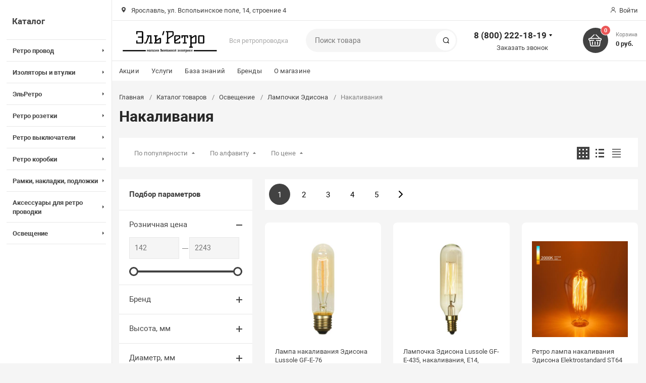

--- FILE ---
content_type: text/html; charset=UTF-8
request_url: https://elretro.ru/catalog/osveshchenie/lampochki_edisona/nakalivaniya/
body_size: 42438
content:
<!DOCTYPE html><html xmlns="http://www.w3.org/1999/xhtml" lang="ru"><head><title>Накаливания купить в интернет-магазине ЭльРетро</title><meta http-equiv="X-UA-Compatible" content="IE=edge"><meta name="viewport" content="width=device-width, initial-scale=1.0, minimum-scale=1.0, maximum-scale=1.0, user-scalable=no"><meta name="HandheldFriendly" content="true" /><meta name="format-detection" content="telephone=no"><meta http-equiv="Content-Type" content="text/html; charset=UTF-8" /><meta name="keywords" content="накаливания купить" /><meta name="description" content="Накаливания. Звони и заказывай 8 (800) 222-18-19!" /><script data-skip-moving="true">(function(w, d) {var v = w.frameCacheVars = {"CACHE_MODE":"HTMLCACHE","storageBlocks":[],"dynamicBlocks":{"basket_inline":"d41d8cd98f00","g8taYv":"c3bc476b18a7","mKUqxK":"35200259303e","rJCt68":"d41d8cd98f00","QCJ7Jg":"4e1523ed082c","sender-subscribe":"7613097ef92b","RQ7R21":"d41d8cd98f00"},"AUTO_UPDATE":true,"AUTO_UPDATE_TTL":120,"version":2};var inv = false;if (v.AUTO_UPDATE === false){if (v.AUTO_UPDATE_TTL && v.AUTO_UPDATE_TTL > 0){var lm = Date.parse(d.lastModified);if (!isNaN(lm)){var td = new Date().getTime();if ((lm + v.AUTO_UPDATE_TTL * 1000) >= td){w.frameRequestStart = false;w.preventAutoUpdate = true;return;}inv = true;}}else{w.frameRequestStart = false;w.preventAutoUpdate = true;return;}}var r = w.XMLHttpRequest ? new XMLHttpRequest() : (w.ActiveXObject ? new w.ActiveXObject("Microsoft.XMLHTTP") : null);if (!r) { return; }w.frameRequestStart = true;var m = v.CACHE_MODE; var l = w.location; var x = new Date().getTime();var q = "?bxrand=" + x + (l.search.length > 0 ? "&" + l.search.substring(1) : "");var u = l.protocol + "//" + l.host + l.pathname + q;r.open("GET", u, true);r.setRequestHeader("BX-ACTION-TYPE", "get_dynamic");r.setRequestHeader("X-Bitrix-Composite", "get_dynamic");r.setRequestHeader("BX-CACHE-MODE", m);r.setRequestHeader("BX-CACHE-BLOCKS", v.dynamicBlocks ? JSON.stringify(v.dynamicBlocks) : "");if (inv){r.setRequestHeader("BX-INVALIDATE-CACHE", "Y");}try { r.setRequestHeader("BX-REF", d.referrer || "");} catch(e) {}if (m === "APPCACHE"){r.setRequestHeader("BX-APPCACHE-PARAMS", JSON.stringify(v.PARAMS));r.setRequestHeader("BX-APPCACHE-URL", v.PAGE_URL ? v.PAGE_URL : "");}r.onreadystatechange = function() {if (r.readyState != 4) { return; }var a = r.getResponseHeader("BX-RAND");var b = w.BX && w.BX.frameCache ? w.BX.frameCache : false;if (a != x || !((r.status >= 200 && r.status < 300) || r.status === 304 || r.status === 1223 || r.status === 0)){var f = {error:true, reason:a!=x?"bad_rand":"bad_status", url:u, xhr:r, status:r.status};if (w.BX && w.BX.ready && b){BX.ready(function() {setTimeout(function(){BX.onCustomEvent("onFrameDataRequestFail", [f]);}, 0);});}w.frameRequestFail = f;return;}if (b){b.onFrameDataReceived(r.responseText);if (!w.frameUpdateInvoked){b.update(false);}w.frameUpdateInvoked = true;}else{w.frameDataString = r.responseText;}};r.send();var p = w.performance;if (p && p.addEventListener && p.getEntries && p.setResourceTimingBufferSize){var e = 'resourcetimingbufferfull';var h = function() {if (w.BX && w.BX.frameCache && w.BX.frameCache.frameDataInserted){p.removeEventListener(e, h);}else {p.setResourceTimingBufferSize(p.getEntries().length + 50);}};p.addEventListener(e, h);}})(window, document);</script><link href="/bitrix/js/intranet/intranet-common.min.css?173831218761199"  rel="stylesheet"/><link href="/bitrix/js/ui/design-tokens/dist/ui.design-tokens.min.css?173831218623463"  rel="stylesheet"/><link href="/bitrix/js/ui/fonts/opensans/ui.font.opensans.min.css?17383121852320"  rel="stylesheet"/><link href="/bitrix/js/main/popup/dist/main.popup.bundle.min.css?175045101528056"  rel="stylesheet"/><link href="/bitrix/css/arturgolubev.chatpanel/style.min.css?17383121849646"  rel="stylesheet"/><link href="/bitrix/cache/css/el/magnet/template_3037f61e3aad4c4888fb0ccf0d6a577e/template_3037f61e3aad4c4888fb0ccf0d6a577e_v1.css?1769020869840524"  rel="stylesheet" data-template-style="true"/><link href="/bitrix/panel/main/popup.min.css?173831218820774"  rel="stylesheet" data-template-style="true"/><script>if(!window.BX)window.BX={};if(!window.BX.message)window.BX.message=function(mess){if(typeof mess==='object'){for(let i in mess) {BX.message[i]=mess[i];} return true;}};</script><script>(window.BX||top.BX).message({"JS_CORE_LOADING":"Загрузка...","JS_CORE_NO_DATA":"- Нет данных -","JS_CORE_WINDOW_CLOSE":"Закрыть","JS_CORE_WINDOW_EXPAND":"Развернуть","JS_CORE_WINDOW_NARROW":"Свернуть в окно","JS_CORE_WINDOW_SAVE":"Сохранить","JS_CORE_WINDOW_CANCEL":"Отменить","JS_CORE_WINDOW_CONTINUE":"Продолжить","JS_CORE_H":"ч","JS_CORE_M":"м","JS_CORE_S":"с","JSADM_AI_HIDE_EXTRA":"Скрыть лишние","JSADM_AI_ALL_NOTIF":"Показать все","JSADM_AUTH_REQ":"Требуется авторизация!","JS_CORE_WINDOW_AUTH":"Войти","JS_CORE_IMAGE_FULL":"Полный размер"});</script><script src="/bitrix/js/main/core/core.min.js?1768590760242882"></script><script>BX.Runtime.registerExtension({"name":"main.core","namespace":"BX","loaded":true});</script><script>BX.setJSList(["\/bitrix\/js\/main\/core\/core_ajax.js","\/bitrix\/js\/main\/core\/core_promise.js","\/bitrix\/js\/main\/polyfill\/promise\/js\/promise.js","\/bitrix\/js\/main\/loadext\/loadext.js","\/bitrix\/js\/main\/loadext\/extension.js","\/bitrix\/js\/main\/polyfill\/promise\/js\/promise.js","\/bitrix\/js\/main\/polyfill\/find\/js\/find.js","\/bitrix\/js\/main\/polyfill\/includes\/js\/includes.js","\/bitrix\/js\/main\/polyfill\/matches\/js\/matches.js","\/bitrix\/js\/ui\/polyfill\/closest\/js\/closest.js","\/bitrix\/js\/main\/polyfill\/fill\/main.polyfill.fill.js","\/bitrix\/js\/main\/polyfill\/find\/js\/find.js","\/bitrix\/js\/main\/polyfill\/matches\/js\/matches.js","\/bitrix\/js\/main\/polyfill\/core\/dist\/polyfill.bundle.js","\/bitrix\/js\/main\/core\/core.js","\/bitrix\/js\/main\/polyfill\/intersectionobserver\/js\/intersectionobserver.js","\/bitrix\/js\/main\/lazyload\/dist\/lazyload.bundle.js","\/bitrix\/js\/main\/polyfill\/core\/dist\/polyfill.bundle.js","\/bitrix\/js\/main\/parambag\/dist\/parambag.bundle.js"]);</script><script>BX.Runtime.registerExtension({"name":"ui.dexie","namespace":"BX.DexieExport","loaded":true});</script><script>BX.Runtime.registerExtension({"name":"fc","namespace":"window","loaded":true});</script><script>BX.Runtime.registerExtension({"name":"pull.protobuf","namespace":"BX","loaded":true});</script><script>BX.Runtime.registerExtension({"name":"rest.client","namespace":"window","loaded":true});</script><script>(window.BX||top.BX).message({"pull_server_enabled":"Y","pull_config_timestamp":1763822302,"shared_worker_allowed":"Y","pull_guest_mode":"Y","pull_guest_user_id":-743199,"pull_worker_mtime":1744792382});(window.BX||top.BX).message({"PULL_OLD_REVISION":"Для продолжения корректной работы с сайтом необходимо перезагрузить страницу."});</script><script>BX.Runtime.registerExtension({"name":"pull.client","namespace":"BX","loaded":true});</script><script>BX.Runtime.registerExtension({"name":"pull","namespace":"window","loaded":true});</script><script>BX.Runtime.registerExtension({"name":"intranet.design-tokens.bitrix24","namespace":"window","loaded":true});</script><script>BX.Runtime.registerExtension({"name":"ui.design-tokens","namespace":"window","loaded":true});</script><script>BX.Runtime.registerExtension({"name":"main.pageobject","namespace":"BX","loaded":true});</script><script>(window.BX||top.BX).message({"JS_CORE_LOADING":"Загрузка...","JS_CORE_NO_DATA":"- Нет данных -","JS_CORE_WINDOW_CLOSE":"Закрыть","JS_CORE_WINDOW_EXPAND":"Развернуть","JS_CORE_WINDOW_NARROW":"Свернуть в окно","JS_CORE_WINDOW_SAVE":"Сохранить","JS_CORE_WINDOW_CANCEL":"Отменить","JS_CORE_WINDOW_CONTINUE":"Продолжить","JS_CORE_H":"ч","JS_CORE_M":"м","JS_CORE_S":"с","JSADM_AI_HIDE_EXTRA":"Скрыть лишние","JSADM_AI_ALL_NOTIF":"Показать все","JSADM_AUTH_REQ":"Требуется авторизация!","JS_CORE_WINDOW_AUTH":"Войти","JS_CORE_IMAGE_FULL":"Полный размер"});</script><script>BX.Runtime.registerExtension({"name":"window","namespace":"window","loaded":true});</script><script>BX.Runtime.registerExtension({"name":"ui.fonts.opensans","namespace":"window","loaded":true});</script><script>BX.Runtime.registerExtension({"name":"main.popup","namespace":"BX.Main","loaded":true});</script><script>BX.Runtime.registerExtension({"name":"popup","namespace":"window","loaded":true});</script><script type="extension/settings" data-extension="currency.currency-core">{"region":"ru"}</script><script>BX.Runtime.registerExtension({"name":"currency.currency-core","namespace":"BX.Currency","loaded":true});</script><script>BX.Runtime.registerExtension({"name":"currency","namespace":"window","loaded":true});</script><script>(window.BX||top.BX).message({"LANGUAGE_ID":"ru","FORMAT_DATE":"DD.MM.YYYY","FORMAT_DATETIME":"DD.MM.YYYY HH:MI:SS","COOKIE_PREFIX":"DINTELS","SERVER_TZ_OFFSET":"10800","UTF_MODE":"Y","SITE_ID":"el","SITE_DIR":"\/"});</script><script  src="/bitrix/cache/js/el/magnet/kernel_main/kernel_main_v1.js?176902086977574"></script><script src="/bitrix/js/ui/dexie/dist/dexie.bundle.min.js?1750451018102530"></script><script src="/bitrix/js/main/core/core_frame_cache.min.js?176859076010214"></script><script src="/bitrix/js/pull/protobuf/protobuf.js?1738312185274055"></script><script src="/bitrix/js/pull/protobuf/model.min.js?173831218514190"></script><script src="/bitrix/js/rest/client/rest.client.min.js?17383121879240"></script><script src="/bitrix/js/pull/client/pull.client.min.js?174604046249849"></script><script src="//www.google.com/recaptcha/api.js?render=explicit"></script><script src="/bitrix/js/main/popup/dist/main.popup.bundle.min.js?176859076067515"></script><script src="/bitrix/js/currency/currency-core/dist/currency-core.bundle.min.js?17383121874569"></script><script src="/bitrix/js/currency/core_currency.min.js?1738312187835"></script><script src="/bitrix/js/arturgolubev.chatpanel/script.js?17383121869378"></script><script src="/bitrix/js/yandex.metrika/script.js?17602531586603"></script><script>BX.setJSList(["\/bitrix\/js\/main\/pageobject\/dist\/pageobject.bundle.js","\/bitrix\/js\/main\/core\/core_window.js","\/bitrix\/templates\/magnet\/components\/bitrix\/catalog.smart.filter\/main\/script.js","\/bitrix\/templates\/magnet\/components\/bitrix\/catalog.section\/main\/script.js","\/bitrix\/templates\/magnet\/components\/bitrix\/catalog.item\/main\/script.js","\/bitrix\/templates\/magnet\/vendor\/vue\/vue.min.js","\/bitrix\/templates\/magnet\/vendor\/jquery\/jquery.min.js","\/bitrix\/templates\/magnet\/vendor\/jquery\/jquery.modal.js","\/bitrix\/templates\/magnet\/vendor\/jquery\/jquery.validate.min.js","\/bitrix\/templates\/magnet\/vendor\/jquery\/jquery.inview.js","\/bitrix\/templates\/magnet\/vendor\/jquery\/jquery-ui.min.js","\/bitrix\/templates\/magnet\/vendor\/jquery\/jquery.touch-swipe.min.js","\/bitrix\/templates\/magnet\/vendor\/jquery\/jquery.mousewheel.min.js","\/bitrix\/templates\/magnet\/vendor\/jquery\/jquery.debounce.js","\/bitrix\/templates\/magnet\/vendor\/jquery\/jquery.lazy.min.js","\/bitrix\/templates\/magnet\/vendor\/owlcarousel\/owl.carousel.min.js","\/bitrix\/templates\/magnet\/vendor\/lightbox\/lightbox.min.js","\/bitrix\/templates\/magnet\/vendor\/maskedinput\/jquery.maskedinput.min.js","\/bitrix\/templates\/magnet\/vendor\/scrollbar\/jquery.scrollbar.min.js","\/bitrix\/templates\/magnet\/vendor\/youtube-popup\/youtube-popup.js","\/bitrix\/templates\/magnet\/vendor\/mobile-detect\/mobile-detect.min.js","\/bitrix\/templates\/magnet\/vendor\/swiper\/swiper.min.js","\/bitrix\/templates\/magnet\/script.js","\/bitrix\/components\/bitrix\/search.title\/script.js"]);</script><script>BX.setCSSList(["\/bitrix\/templates\/magnet\/vendor\/normalize\/normalize.css","\/bitrix\/templates\/magnet\/vendor\/fonts\/fonts.css","\/bitrix\/templates\/magnet\/vendor\/owlcarousel\/owl.carousel.min.css","\/bitrix\/templates\/magnet\/vendor\/custom-bootstrap\/bootstrap.min.css","\/bitrix\/templates\/magnet\/vendor\/lightbox\/lightbox.min.css","\/bitrix\/templates\/magnet\/vendor\/scrollbar\/jquery.scrollbar.css","\/bitrix\/templates\/magnet\/vendor\/youtube-popup\/youtube-popup.css","\/bitrix\/templates\/magnet\/vendor\/jquery\/jquery-ui.min.css","\/bitrix\/templates\/magnet\/vendor\/swiper\/swiper.min.css","\/bitrix\/templates\/magnet\/vendor\/fonts\/Roboto\/font.css","\/bitrix\/templates\/magnet\/less_compile\/template_styles_el_9a86540ec7724b105a358f48a9878ed9.css","\/bitrix\/templates\/magnet\/template_styles.css"]);</script><script>(function () {
						"use strict";

						var counter = function ()
						{
							var cookie = (function (name) {
								var parts = ("; " + document.cookie).split("; " + name + "=");
								if (parts.length == 2) {
									try {return JSON.parse(decodeURIComponent(parts.pop().split(";").shift()));}
									catch (e) {}
								}
							})("BITRIX_CONVERSION_CONTEXT_el");

							if (cookie && cookie.EXPIRE >= BX.message("SERVER_TIME"))
								return;

							var request = new XMLHttpRequest();
							request.open("POST", "/bitrix/tools/conversion/ajax_counter.php", true);
							request.setRequestHeader("Content-type", "application/x-www-form-urlencoded");
							request.send(
								"SITE_ID="+encodeURIComponent("el")+
								"&sessid="+encodeURIComponent(BX.bitrix_sessid())+
								"&HTTP_REFERER="+encodeURIComponent(document.referrer)
							);
						};

						if (window.frameRequestStart === true)
							BX.addCustomEvent("onFrameDataReceived", counter);
						else
							BX.ready(counter);
					})();</script>            <script >                window.dataLayerName = 'dataLayer';
                var dataLayerName = window.dataLayerName;
            </script>                        <script >                (function (m, e, t, r, i, k, a) {
                    m[i] = m[i] || function () {
                        (m[i].a = m[i].a || []).push(arguments)
                    };
                    m[i].l = 1 * new Date();
                    k = e.createElement(t), a = e.getElementsByTagName(t)[0], k.async = 1, k.src = r, a.parentNode.insertBefore(k, a)
                })
                (window, document, "script", "https://mc.yandex.ru/metrika/tag.js", "ym");

                ym("28301806", "init", {
                    clickmap: true,
                    trackLinks: true,
                    accurateTrackBounce: true,
                    webvisor: true,
                    ecommerce: dataLayerName,
                    params: {
                        __ym: {
                            "ymCmsPlugin": {
                                "cms": "1c-bitrix",
                                "cmsVersion": "25.1150",
                                "pluginVersion": "1.0.10",
                                'ymCmsRip': 759221303                            }
                        }
                    }
                });

                document.addEventListener("DOMContentLoaded", function() {
                                    });

            </script>                                <script >            window.counters = ["28301806"];
        </script>        <link rel="apple-touch-icon" sizes="180x180" href="/upload/resize_cache/nextype.magnet/5b7/pnx55m46dx4cxk8sdphdal3jq13288f3/180_180_2/elretro-favicon.png"><link rel="icon" type="image/png" sizes="192x192" href="/upload/resize_cache/nextype.magnet/5b7/pnx55m46dx4cxk8sdphdal3jq13288f3/192_192_2/elretro-favicon.png"><link rel="icon" type="image/png" sizes="32x32" href="/upload/resize_cache/nextype.magnet/5b7/pnx55m46dx4cxk8sdphdal3jq13288f3/32_32_2/elretro-favicon.png"><link rel="icon" type="image/png" sizes="16x16" href="/upload/resize_cache/nextype.magnet/5b7/pnx55m46dx4cxk8sdphdal3jq13288f3/16_16_2/elretro-favicon.png"><meta name="msapplication-TileColor" content="#424242"><meta name="theme-color" content="#ffffff"><link rel="preload" href="/bitrix/templates/magnet/vendor/fonts/IconCustom/IconCustom.woff?bae8bfcc98590264e0c2175171f16979" as="font" type="font/woff2" crossorigin="anonymous"><link rel="preload" href="/bitrix/templates/magnet/vendor/fonts/Roboto/RobotoRegular/RobotoRegular.woff2" as="font" type="font/woff2" crossorigin="anonymous"><link rel="preload" href="/bitrix/templates/magnet/vendor/fonts/Roboto/RobotoBold/RobotoBold.woff2" as="font" type="font/woff2" crossorigin="anonymous">            <script data-skip-moving='true'>                    function renderRecaptcha(id) {
                        var timer = setInterval(function () {
                            if (window.jQuery && typeof(window.grecaptcha.render) == 'function') {
                                var container = $('#' + id);
                                if (container.length > 0 && container.html() == '') {
                                    try {
                                        window.grecaptcha.render(id, {
                                            sitekey: '6LeblHocAAAAANfAGqV0qLJe4WE1uUBKJDA8t7ax' 
                                        });
                                    }
                                    catch (e) {
                                        window.grecaptcha.reset(id);
                                    }
                                }
                                clearInterval(timer);

                            }
                        }, 500);
                    }
                    </script>            

        <script data-skip-moving='true' type='text/template' id='popup-basket-add'>        <div class='popup-basket-add'>        <div class='overflow'>        <div class='box'>        <a href='javascript:void(0)' data-close class='close'></a>        <div class='title'>Товар добавлен в корзину</div>        <a href='/personal/cart/' class='btn'>Оформить заказ</a>        <a href='javascript:void(0)' class='btn transparent' data-close>Продолжить покупки</a>        </div>        </div>        </div>        </script>        <script data-skip-moving="true">window.arOptions = {'phone_mask':'+7 (999) 999-99-99','use_phone_as_login':'Y','basket_type':'STATIC','basket_show_popup':'Y','buy1click_enabled':'N','fastview_enabled':'N','cookies_agreement_enabled':'N','order_min_price':'500','regions_on_subdomains':'N','scroll_top_button':'N','empty_image':'/bitrix/templates/magnet/img/no-photo.png','ya_counter_id':'28301806','grecaptcha':{'active':true,'type':'checkbox','key':'6LeblHocAAAAANfAGqV0qLJe4WE1uUBKJDA8t7ax','send':'0'}};</script><script>BX.message([])</script><meta property="og:type" content="website" /><meta property="og:title" content="Накаливания купить в интернет-магазине ЭльРетро" /><meta property="og:url" content="https://elretro.ru/catalog/osveshchenie/lampochki_edisona/nakalivaniya/" /><meta property="og:image" content="https://elretro.ru/upload/resize_cache/nextype.magnet/01c/abncafwhcxx84ccgbdvy0px2uwpxnqto/300_300_1/elretro-logo.png" /><meta property="og:description" content="Накаливания. Звони и заказывай 8 (800) 222-18-19!" /><link rel="canonical" href="/catalog/osveshchenie/lampochki_edisona/nakalivaniya/" /><script>window[window.dataLayerName] = window[window.dataLayerName] || [];</script><script  src="/bitrix/cache/js/el/magnet/template_6640e3b7e736bec08762d457a75ba487/template_6640e3b7e736bec08762d457a75ba487_v1.js?1769020869805844"></script><script  src="/bitrix/cache/js/el/magnet/page_1ed5430a132a11a60823b2fc02714710/page_1ed5430a132a11a60823b2fc02714710_v1.js?176902090265818"></script>        
        <style>            @keyframes placeHolderShimmer {
                0% {
                    -webkit-transform: translateZ(0);
                    transform: translateZ(0);
                    background-position: -468px 0
                }
                to {
                    -webkit-transform: translateZ(0);
                    transform: translateZ(0);
                    background-position: 468px 0
                }
            }
            
            .skeleton-card {
                transition: all .3s ease-in-out;
                -webkit-backface-visibility: hidden;
            }
            
            .skeleton-card.hidden {
                transition: all .3s ease-in-out;
                opacity: 0;
                height: 0;
                padding: 0
            }
            
            .skeleton-bg {
                will-change: transform;
                animation: placeHolderShimmer 1s linear infinite forwards;
                -webkit-backface-visibility: hidden;
                background: #fff;
                background: linear-gradient(90deg, #fff 8%, #f5f5f5 18%, #fff 33%);
                background-size: 800px 104px;
                height: 100%;
                position: relative;
                box-sizing: border-box;
            }
            
            .dark .skeleton-bg {
                background: linear-gradient(90deg, #353535 8%, #282828 18%, #353535 33%);
            }
        </style></head><body class="sidebar-type3 width- mobile_3">            
        <div id="panel"></div>        <div class="wrapper">                                                <header class="type1">                        <div class="top" data-helper="header::top">    <div class="container">        <script>    $(document).ready(function () {
        $("body").on('click', '.locations-list-popup-btn', function (event) {
                event.preventDefault();
                $(this).parents('.city').toggleClass('open');
                return false;
        });
    });
    </script>        
                <div class="address icon-custom">            Ярославль, ул. Вспольинское поле, 14, строение 4        </div>                <div class="links">            
            
            <a href="/auth/" class="auth-popup-btn login-link icon-custom"><span>Войти</span></a>        </div>    </div></div><div class="middle" data-helper="header::middle">    <div class="container">        <a href="javascript:void(0);" class="burger">            <svg viewBox="0 0 40 40" fill="none" xmlns="http://www.w3.org/2000/svg">                <path d="M5 6.6665H35V9.99984H5V6.6665ZM5 18.3332H25V21.6665H5V18.3332ZM5 29.9998H35V33.3332H5V29.9998Z" fill="#5855F3"/>            </svg>        </a>        <div class="logo" data-helper="header::logo">            <a href="/">                <img src="/upload/resize_cache/nextype.magnet/01c/abncafwhcxx84ccgbdvy0px2uwpxnqto/300_300_1/elretro-logo.png" alt="ЭльРетро" title="ЭльРетро">    </a>        </div>        <div class="slogan" data-helper="header::slogan">            Вся ретропроводка
        </div>        <div class="search" id="title-search">    <form action="/catalog/">        <input id="title-search-input" name="q" type="text" placeholder="Поиск товара">        <button type="submit" class="icon-custom"><span>Поиск</span></button>    </form></div><script>BX.ready(function(){
		new JCTitleSearch({
			'AJAX_PAGE' : '/catalog/osveshchenie/lampochki_edisona/nakalivaniya/',
			'CONTAINER_ID': 'title-search',
			'INPUT_ID': 'title-search-input',
			'MIN_QUERY_LEN': 2
		});
	});</script>        
        <div class="tel-container has-content" data-helper="header::phones">    <div class="tel">        <a href="tel:88002221819">8 (800) 222-18-19</a>                    <div class="content">                                    <a href="tel:74852684754">+7 (4852) 68-47-54</a>                            </div>            </div>        <div class="call-me">        <a href="javascript:void(0)" class="callback-popup-btn">Заказать звонок</a>    </div>    </div>        <div class="basket-container">    <a id="bx_basketFKauiI" href="/personal/cart/" class="basket-container-items">    <div class="basket-link icon-custom">    <span class="items-counter">0</span></div><div class="basket-text">    <div class="name">Корзина</div>    <div class="sum">0 руб.</div></div><script>    BX.ready(() => {
        window.CSolution && window.CSolution.refreshNavbarBasket("0");
    })</script></a><script >    if (typeof(window.CSolution.initBasket) == 'function') {
        window.CSolution.initBasket({
            siteId: 'el',
            cartId: 'bx_basketFKauiI',
            ajaxPath: '/bitrix/components/bitrix/sale.basket.basket.line/ajax.php',
            templateName: 'inline',
            arParams: {'HIDE_ON_BASKET_PAGES':'N','PATH_TO_BASKET':'/personal/cart/','PATH_TO_ORDER':'/personal/order/make/','PATH_TO_PERSONAL':'/personal/','PATH_TO_PROFILE':'/personal/','PATH_TO_REGISTER':'/auth/','SHOW_PRODUCTS':'N','PATH_TO_CATALOG':'','COMPONENT_TEMPLATE':'inline','SHOW_NUM_PRODUCTS':'Y','SHOW_TOTAL_PRICE':'Y','SHOW_EMPTY_VALUES':'Y','SHOW_PERSONAL_LINK':'Y','SHOW_AUTHOR':'N','PATH_TO_AUTHORIZE':'/auth/','SHOW_REGISTRATION':'N','POSITION_FIXED':'N','COMPOSITE_FRAME_MODE':'A','COMPOSITE_FRAME_TYPE':'AUTO','CACHE_TYPE':'A','SHOW_DELAY':'Y','SHOW_NOTAVAIL':'Y','SHOW_IMAGE':'Y','SHOW_PRICE':'Y','SHOW_SUMMARY':'Y','POSITION_VERTICAL':'top','POSITION_HORIZONTAL':'right','MAX_IMAGE_SIZE':'70','AJAX':'N','~HIDE_ON_BASKET_PAGES':'N','~PATH_TO_BASKET':'/personal/cart/','~PATH_TO_ORDER':'/personal/order/make/','~PATH_TO_PERSONAL':'/personal/','~PATH_TO_PROFILE':'/personal/','~PATH_TO_REGISTER':'/auth/','~SHOW_PRODUCTS':'N','~PATH_TO_CATALOG':'','~COMPONENT_TEMPLATE':'inline','~SHOW_NUM_PRODUCTS':'Y','~SHOW_TOTAL_PRICE':'Y','~SHOW_EMPTY_VALUES':'Y','~SHOW_PERSONAL_LINK':'Y','~SHOW_AUTHOR':'N','~PATH_TO_AUTHORIZE':'/auth/','~SHOW_REGISTRATION':'N','~POSITION_FIXED':'N','~COMPOSITE_FRAME_MODE':'A','~COMPOSITE_FRAME_TYPE':'AUTO','~CACHE_TYPE':'A','~SHOW_DELAY':'Y','~SHOW_NOTAVAIL':'Y','~SHOW_IMAGE':'Y','~SHOW_PRICE':'Y','~SHOW_SUMMARY':'Y','~POSITION_VERTICAL':'top','~POSITION_HORIZONTAL':'right','~MAX_IMAGE_SIZE':'70','~AJAX':'N','cartId':'bx_basketFKauiI'}        });
    }</script></div>        
    </div></div><div class="end-block"></div><div class="bottom">    <div class="container">        
                
        <div class="content-menu" data-helper="header::top_menu" id="top-menu-desktop"><ul class="list">        <li class="item">        <a href="/actions/">Акции</a>            </li>        <li class="item">        <a href="/services/">Услуги</a>            </li>        <li class="item">        <a href="/articles/">База знаний</a>            </li>        <li class="item">        <a href="/brands/">Бренды</a>            </li>        <li class="item">        <a href="/company/">О магазине</a>                <ul class="sub-menu level2">                        <li class="item">                <a href="/contacts/">Контакты</a>                            </li>                        <li class="item">                <a href="/company/news/">Новости</a>                            </li>                        <li class="item">                <a href="/company/payment-and-delivery/">Оплата и доставка</a>                            </li>                        <li class="item">                <a href="/company/guarantee/">Гарантия</a>                            </li>                    </ul>            </li>    </ul></div><script data-skip-moving="true">var outerWidth = function (el) {
  var width = el.offsetWidth;
  var style = getComputedStyle(el);
  width += parseInt(style.marginLeft) + parseInt(style.marginRight);
  return width;
}
var topNavigationClone = false;
var funcResponsiveTopNavigation = function () {
	if(document.documentElement.clientWidth > 1024) {
		var containerWidth = 0,
		    sumWidth = 0,
		    startRemove = 0,
		    items = [];
		var nItems = '';
		var container = document.getElementById('top-menu-desktop');
                
                if (container == null)
                    return;

		if (!topNavigationClone)
		    topNavigationClone = container.cloneNode(true);

		container.classList.remove('calc');
		container.innerHTML = topNavigationClone.innerHTML;
		containerWidth = parseInt(container.offsetWidth);


		items = container.querySelectorAll('.list > .item');
		items.forEach(function(item, index) {
			if (containerWidth < sumWidth) {
		        if (!startRemove) {
		            startRemove = index - 1;
		            var start = items[startRemove];
		            nItems += '<li class="item">' + start.innerHTML + '</li>';
		            start.parentNode.removeChild(start);
		        }
		        nItems += '<li class="item">' + item.innerHTML + '</li>';
		        item.parentNode.removeChild(item);
			} else {
				sumWidth += parseInt(outerWidth(item));
			}
		});

		if (nItems !== '') {
		    nItems = '<a href="javascript:void(0)">...</a><ul class="sub-menu level2">' + nItems + '</ul>';
		    var li = document.createElement('li');
		    li.classList.add('item','more');
			li.innerHTML = nItems;
		    container.querySelector('.list').appendChild(li);
		}

		container.classList.add('calc');
	}  
};

$(document).ready(function(){
	funcResponsiveTopNavigation();
})

window.addEventListener('resize', function(){
	funcResponsiveTopNavigation();
}, true);</script>    </div></div>                        <div class="header-mobile-menus">    <div class="container">    <div class="content-mobile-menu" id="top-menu-mobile"><ul class="list">        <li class="item">        <a href="/actions/">Акции</a>            </li>        <li class="item">        <a href="/services/">Услуги</a>            </li>        <li class="item">        <a href="/articles/">База знаний</a>            </li>        <li class="item">        <a href="/brands/">Бренды</a>            </li>        <li class="item">        <a href="/company/">О магазине</a>                <ul class="sub-menu level2">                        <li class="item">                <a href="/contacts/">Контакты</a>                            </li>                        <li class="item">                <a href="/company/news/">Новости</a>                            </li>                        <li class="item">                <a href="/company/payment-and-delivery/">Оплата и доставка</a>                            </li>                        <li class="item">                <a href="/company/guarantee/">Гарантия</a>                            </li>                    </ul>            </li>    </ul></div><script data-skip-moving="true">var outerWidth = function (el) {
  var width = el.offsetWidth;
  var style = getComputedStyle(el);
  width += parseInt(style.marginLeft) + parseInt(style.marginRight);
  return width;
}
var mobileNavigationClone = false;
var funcResponsiveMobileNavigation = function () {
	if(document.documentElement.clientWidth < 1025) {
		var containerWidth = 0,
		    sumWidth = 0,
		    startRemove = 0,
		    items = [];
		var nItems = '';
		var container = document.getElementById('top-menu-mobile');
                
        if (container == null)
            return;
    
		if (!mobileNavigationClone && container !== null)
		    mobileNavigationClone = container.cloneNode(true);

		container.classList.remove('calc');
		container.innerHTML = mobileNavigationClone.innerHTML;
		containerWidth = parseInt(container.offsetWidth);


		items = container.querySelectorAll('.list > .item');
		items.forEach(function(item, index) {
			if (containerWidth < sumWidth) {
		        if (!startRemove) {
		            startRemove = index - 1;
					var start = items[startRemove];
		            nItems += '<li class="item">' + start.innerHTML + '</li>';
                    start.parentNode && start.parentNode.removeChild(start);
		        }
		        nItems += '<li class="item">' + item.innerHTML + '</li>';
		        item.parentNode.removeChild(item);
			} else {
				sumWidth += parseInt(outerWidth(item));
			}
		});

		if (nItems !== '') {
		    nItems = '<a href="javascript:void(0)">...</a><ul class="sub-menu level2">' + nItems + '</ul>';
		    var li = document.createElement('li');
		    li.classList.add('item','more');
			li.innerHTML = nItems;
		    container.querySelector('.list').appendChild(li);
		}

		container.classList.add('calc');
	}  
};

// funcResponsiveMobileNavigation();

setTimeout(function() {
	checkMobileMenu();
}, 55);

function checkMobileMenu() {
	if ($('header .header-mobile-menus.menu-2-0').length && document.documentElement.clientWidth > 480) {
		funcResponsiveMobileNavigation();
	
	} else if (!($('header .header-mobile-menus.menu-2-0').length)) {
		funcResponsiveMobileNavigation();
	}

}

window.addEventListener('resize', function(){
	// funcResponsiveMobileNavigation();

	checkMobileMenu();
	
}, true);</script>    </div>    
    <div class="catalog-mobile-menu">        <div class="content">            <nav>                <div class="head">                    <a href="javascript:void(0);" class="burger-button">                                <span></span>                                <span></span>                                <span></span>                            </a>                    <div class="title">                        <a href="/catalog/">Каталог</a>                    </div>                </div>                <div class="scroll">    <ul class="list">                <li class="item has-sub">                <a href="/catalog/retro_provod/">                    <span class="text">Ретро провод</span>                </a>                                <div class="sub">                        <div class="title">Ретро провод</div>                        <ul class="items">                        <li class="item back">                        <a href="javascript:void(0);">Назад</a>                        </li>                                                        <li class="item">                                            <a href="/catalog/retro_provod/vitoy_retro_provod/">                                                
                                                <span class="text">Витой ретро провод</span>                                            </a>                                        </li>                                                        <li class="item">                                            <a href="/catalog/retro_provod/provod_kruglyy_dekorativny/">                                                
                                                <span class="text">Провод круглый декоративный</span>                                            </a>                                        </li>                                                        <li class="item">                                            <a href="/catalog/retro_provod/aksessuary_dlya_provoda/">                                                
                                                <span class="text">Аксессуары для провода</span>                                            </a>                                        </li>                                                    </ul>                      
                    </div>                            </li>                <li class="item has-sub">                <a href="/catalog/izolyatory_i_vtulki/">                    <span class="text">Изоляторы и втулки</span>                </a>                                <div class="sub">                        <div class="title">Изоляторы и втулки</div>                        <ul class="items">                        <li class="item back">                        <a href="javascript:void(0);">Назад</a>                        </li>                                                        <li class="item">                                            <a href="/catalog/izolyatory_i_vtulki/izolyatory_dlya_vitogo_provoda/">                                                
                                                <span class="text">Изоляторы для витого провода</span>                                            </a>                                        </li>                                                        <li class="item">                                            <a href="/catalog/izolyatory_i_vtulki/izolyatory_dlya_kruglogo_provoda/">                                                
                                                <span class="text">Изоляторы для круглого провода</span>                                            </a>                                        </li>                                                        <li class="item">                                            <a href="/catalog/izolyatory_i_vtulki/vtulki_prokhody_dlya_steny/">                                                
                                                <span class="text">Втулки (проходы для стены)</span>                                            </a>                                        </li>                                                    </ul>                      
                    </div>                            </li>                <li class="item">                <a href="/catalog/">                    <span class="text">ЭльРетро</span>                </a>                            </li>                <li class="item has-sub">                <a href="/catalog/rozetki/">                    <span class="text">Ретро розетки</span>                </a>                                <div class="sub">                        <div class="title">Ретро розетки</div>                        <ul class="items">                        <li class="item back">                        <a href="javascript:void(0);">Назад</a>                        </li>                                                        <li class="item">                                            <a href="/catalog/rozetki/retro_rozetki/">                                                
                                                <span class="text">Ретро розетки</span>                                            </a>                                        </li>                                                        <li class="item">                                            <a href="/catalog/rozetki/mekhanizmy_rozetok/">                                                
                                                <span class="text">Механизмы розеток</span>                                            </a>                                        </li>                                                        <li class="item">                                            <a href="/catalog/rozetki/udliniteli/">                                                
                                                <span class="text">Удлинители</span>                                            </a>                                        </li>                                                        <li class="item">                                            <a href="/catalog/rozetki/korpusa_rozetok/">                                                
                                                <span class="text">Корпуса розеток</span>                                            </a>                                        </li>                                                    </ul>                      
                    </div>                            </li>                <li class="item has-sub">                <a href="/catalog/vyklyuchateli/">                    <span class="text">Ретро выключатели</span>                </a>                                <div class="sub">                        <div class="title">Ретро выключатели</div>                        <ul class="items">                        <li class="item back">                        <a href="javascript:void(0);">Назад</a>                        </li>                                                        <li class="item">                                            <a href="/catalog/vyklyuchateli/retro_vyklyuchateli/">                                                
                                                <span class="text">Ретро выключатели</span>                                            </a>                                        </li>                                                        <li class="item">                                            <a href="/catalog/vyklyuchateli/dimmery/">                                                
                                                <span class="text">Диммеры</span>                                            </a>                                        </li>                                                        <li class="item">                                            <a href="/catalog/vyklyuchateli/mekhanizmy_vyklyuchateley/">                                                
                                                <span class="text">Механизмы выключателей</span>                                            </a>                                        </li>                                                        <li class="item">                                            <a href="/catalog/vyklyuchateli/mekhanizmy_dimmerov/">                                                
                                                <span class="text">Механизмы диммеров</span>                                            </a>                                        </li>                                                        <li class="item">                                            <a href="/catalog/vyklyuchateli/korpusa_vyklyuchateley/">                                                
                                                <span class="text">Корпуса выключателей</span>                                            </a>                                        </li>                                                        <li class="item">                                            <a href="/catalog/vyklyuchateli/ruchki_vyklyuchateley/">                                                
                                                <span class="text">Ручки выключателей</span>                                            </a>                                        </li>                                                    </ul>                      
                    </div>                            </li>                <li class="item has-sub">                <a href="/catalog/retro_korobki_1/">                    <span class="text">Ретро коробки</span>                </a>                                <div class="sub">                        <div class="title">Ретро коробки</div>                        <ul class="items">                        <li class="item back">                        <a href="javascript:void(0);">Назад</a>                        </li>                                                        <li class="item">                                            <a href="/catalog/retro_korobki_1/retro_korobki_raspredelitelnye/">                                                
                                                <span class="text">Ретро коробки распределительные</span>                                            </a>                                        </li>                                                        <li class="item">                                            <a href="/catalog/retro_korobki_1/aksessuary_dlya_raspredelitelnykh_korobok/">                                                
                                                <span class="text">Аксессуары для распределительных коробок</span>                                            </a>                                        </li>                                                        <li class="item">                                            <a href="/catalog/retro_korobki_1/korpus_raspredelitelnoy_korobki/">                                                
                                                <span class="text">Корпус распределительной коробки</span>                                            </a>                                        </li>                                                        <li class="item">                                            <a href="/catalog/retro_korobki_1/elektricheskaya_chast_raspredelitelnoy_korobki/">                                                
                                                <span class="text">Электрическая часть распределительной коробки</span>                                            </a>                                        </li>                                                    </ul>                      
                    </div>                            </li>                <li class="item has-sub">                <a href="/catalog/ramki_nakladki_podlozhki/">                    <span class="text">Рамки, накладки, подложки</span>                </a>                                <div class="sub">                        <div class="title">Рамки, накладки, подложки</div>                        <ul class="items">                        <li class="item back">                        <a href="javascript:void(0);">Назад</a>                        </li>                                                        <li class="item">                                            <a href="/catalog/ramki_nakladki_podlozhki/retro_ramki_i_podlozhki/">                                                
                                                <span class="text">Ретро рамки и подложки</span>                                            </a>                                        </li>                                                        <li class="item">                                            <a href="/catalog/ramki_nakladki_podlozhki/retro_ramki_i_podlozhki_na_brevno/">                                                
                                                <span class="text">Ретро рамки и подложки на бревно</span>                                            </a>                                        </li>                                                        <li class="item">                                            <a href="/catalog/ramki_nakladki_podlozhki/podrozetniki/">                                                
                                                <span class="text">Подрозетники</span>                                            </a>                                        </li>                                                    </ul>                      
                    </div>                            </li>                <li class="item has-sub">                <a href="/catalog/aksessuary_dlya_retro_provodki/">                    <span class="text">Аксессуары для ретро проводки</span>                </a>                                <div class="sub">                        <div class="title">Аксессуары для ретро проводки</div>                        <ul class="items">                        <li class="item back">                        <a href="javascript:void(0);">Назад</a>                        </li>                                                        <li class="item">                                            <a href="/catalog/aksessuary_dlya_retro_provodki/vinty_i_samorezy/">                                                
                                                <span class="text">Винты и саморезы</span>                                            </a>                                        </li>                                                        <li class="item">                                            <a href="/catalog/aksessuary_dlya_retro_provodki/dielektricheskie_plastiny/">                                                
                                                <span class="text">Диэлектрические пластины</span>                                            </a>                                        </li>                                                        <li class="item">                                            <a href="/catalog/aksessuary_dlya_retro_provodki/prinadlezhnosti_dlya_montazha/">                                                
                                                <span class="text">Принадлежности для монтажа</span>                                            </a>                                        </li>                                                    </ul>                      
                    </div>                            </li>                <li class="item has-sub">                <a href="/catalog/osveshchenie/">                    <span class="text">Освещение</span>                </a>                                <div class="sub">                        <div class="title">Освещение</div>                        <ul class="items">                        <li class="item back">                        <a href="javascript:void(0);">Назад</a>                        </li>                                                        <li class="item">                                            <a href="/catalog/osveshchenie/svetilniki/">                                                
                                                <span class="text">Светильники</span>                                            </a>                                        </li>                                                        <li class="item">                                            <a href="/catalog/osveshchenie/komplektuyushchie_dlya_svetilnikov/">                                                
                                                <span class="text">Комплектующие для светильников</span>                                            </a>                                        </li>                                                        <li class="item">                                            <a href="/catalog/osveshchenie/lampochki_edisona/">                                                
                                                <span class="text">Лампочки Эдисона</span>                                            </a>                                        </li>                                                    </ul>                      
                    </div>                            </li>            </ul></div>            </nav>        </div>    </div></div><div class="header-mobile-menus menu-2-0">    <div class="catalog-mobile-menu open">        <div class="container">            <div class="content">                <nav class="menu-container">                    <ul class="list">                        <li class="item has-sub">                            <a href="/catalog/">                                <span class="text">Каталог</span>                            </a>                            
                                <div class="sub">        <div class="items list">            <div class="item back">                <a href="javascript:void(0);">Назад</a>            </div>            <div class="item category-name">                <a href="/catalog/">Каталог</a>            </div>                        <div class="item has-sub">                <a href="/catalog/retro_provod/">                                                
                    <span class="text">Ретро провод</span>                                         
                </a>                
                                    <div class="sub">                        <div class="items list">                            <div class="item back">                                <a href="javascript:void(0);">Назад</a>                            </div>                            <div class="item category-name">                                <a href="/catalog/retro_provod/">Ретро провод</a>                            </div>                                                            <div class="item">                                    <a href="/catalog/retro_provod/vitoy_retro_provod/">                                                
                                        <span class="text">Витой ретро провод</span>                                         
                                    </a>                                </div>                                                            <div class="item">                                    <a href="/catalog/retro_provod/provod_kruglyy_dekorativny/">                                                
                                        <span class="text">Провод круглый декоративный</span>                                         
                                    </a>                                </div>                                                            <div class="item">                                    <a href="/catalog/retro_provod/aksessuary_dlya_provoda/">                                                
                                        <span class="text">Аксессуары для провода</span>                                         
                                    </a>                                </div>                                                    </div>                    </div>                            </div>                        <div class="item has-sub">                <a href="/catalog/izolyatory_i_vtulki/">                                                
                    <span class="text">Изоляторы и втулки</span>                                         
                </a>                
                                    <div class="sub">                        <div class="items list">                            <div class="item back">                                <a href="javascript:void(0);">Назад</a>                            </div>                            <div class="item category-name">                                <a href="/catalog/izolyatory_i_vtulki/">Изоляторы и втулки</a>                            </div>                                                            <div class="item">                                    <a href="/catalog/izolyatory_i_vtulki/izolyatory_dlya_vitogo_provoda/">                                                
                                        <span class="text">Изоляторы для витого провода</span>                                         
                                    </a>                                </div>                                                            <div class="item">                                    <a href="/catalog/izolyatory_i_vtulki/izolyatory_dlya_kruglogo_provoda/">                                                
                                        <span class="text">Изоляторы для круглого провода</span>                                         
                                    </a>                                </div>                                                            <div class="item">                                    <a href="/catalog/izolyatory_i_vtulki/vtulki_prokhody_dlya_steny/">                                                
                                        <span class="text">Втулки (проходы для стены)</span>                                         
                                    </a>                                </div>                                                    </div>                    </div>                            </div>                        <div class="item">                <a href="/catalog/">                                                
                    <span class="text">ЭльРетро</span>                                         
                </a>                
                            </div>                        <div class="item has-sub">                <a href="/catalog/rozetki/">                                                
                    <span class="text">Ретро розетки</span>                                         
                </a>                
                                    <div class="sub">                        <div class="items list">                            <div class="item back">                                <a href="javascript:void(0);">Назад</a>                            </div>                            <div class="item category-name">                                <a href="/catalog/rozetki/">Ретро розетки</a>                            </div>                                                            <div class="item">                                    <a href="/catalog/rozetki/retro_rozetki/">                                                
                                        <span class="text">Ретро розетки</span>                                         
                                    </a>                                </div>                                                            <div class="item">                                    <a href="/catalog/rozetki/mekhanizmy_rozetok/">                                                
                                        <span class="text">Механизмы розеток</span>                                         
                                    </a>                                </div>                                                            <div class="item">                                    <a href="/catalog/rozetki/udliniteli/">                                                
                                        <span class="text">Удлинители</span>                                         
                                    </a>                                </div>                                                            <div class="item">                                    <a href="/catalog/rozetki/korpusa_rozetok/">                                                
                                        <span class="text">Корпуса розеток</span>                                         
                                    </a>                                </div>                                                    </div>                    </div>                            </div>                        <div class="item has-sub">                <a href="/catalog/vyklyuchateli/">                                                
                    <span class="text">Ретро выключатели</span>                                         
                </a>                
                                    <div class="sub">                        <div class="items list">                            <div class="item back">                                <a href="javascript:void(0);">Назад</a>                            </div>                            <div class="item category-name">                                <a href="/catalog/vyklyuchateli/">Ретро выключатели</a>                            </div>                                                            <div class="item">                                    <a href="/catalog/vyklyuchateli/retro_vyklyuchateli/">                                                
                                        <span class="text">Ретро выключатели</span>                                         
                                    </a>                                </div>                                                            <div class="item">                                    <a href="/catalog/vyklyuchateli/dimmery/">                                                
                                        <span class="text">Диммеры</span>                                         
                                    </a>                                </div>                                                            <div class="item">                                    <a href="/catalog/vyklyuchateli/mekhanizmy_vyklyuchateley/">                                                
                                        <span class="text">Механизмы выключателей</span>                                         
                                    </a>                                </div>                                                            <div class="item">                                    <a href="/catalog/vyklyuchateli/mekhanizmy_dimmerov/">                                                
                                        <span class="text">Механизмы диммеров</span>                                         
                                    </a>                                </div>                                                            <div class="item">                                    <a href="/catalog/vyklyuchateli/korpusa_vyklyuchateley/">                                                
                                        <span class="text">Корпуса выключателей</span>                                         
                                    </a>                                </div>                                                            <div class="item">                                    <a href="/catalog/vyklyuchateli/ruchki_vyklyuchateley/">                                                
                                        <span class="text">Ручки выключателей</span>                                         
                                    </a>                                </div>                                                    </div>                    </div>                            </div>                        <div class="item has-sub">                <a href="/catalog/retro_korobki_1/">                                                
                    <span class="text">Ретро коробки</span>                                         
                </a>                
                                    <div class="sub">                        <div class="items list">                            <div class="item back">                                <a href="javascript:void(0);">Назад</a>                            </div>                            <div class="item category-name">                                <a href="/catalog/retro_korobki_1/">Ретро коробки</a>                            </div>                                                            <div class="item">                                    <a href="/catalog/retro_korobki_1/retro_korobki_raspredelitelnye/">                                                
                                        <span class="text">Ретро коробки распределительные</span>                                         
                                    </a>                                </div>                                                            <div class="item">                                    <a href="/catalog/retro_korobki_1/aksessuary_dlya_raspredelitelnykh_korobok/">                                                
                                        <span class="text">Аксессуары для распределительных коробок</span>                                         
                                    </a>                                </div>                                                            <div class="item">                                    <a href="/catalog/retro_korobki_1/korpus_raspredelitelnoy_korobki/">                                                
                                        <span class="text">Корпус распределительной коробки</span>                                         
                                    </a>                                </div>                                                            <div class="item">                                    <a href="/catalog/retro_korobki_1/elektricheskaya_chast_raspredelitelnoy_korobki/">                                                
                                        <span class="text">Электрическая часть распределительной коробки</span>                                         
                                    </a>                                </div>                                                    </div>                    </div>                            </div>                        <div class="item has-sub">                <a href="/catalog/ramki_nakladki_podlozhki/">                                                
                    <span class="text">Рамки, накладки, подложки</span>                                         
                </a>                
                                    <div class="sub">                        <div class="items list">                            <div class="item back">                                <a href="javascript:void(0);">Назад</a>                            </div>                            <div class="item category-name">                                <a href="/catalog/ramki_nakladki_podlozhki/">Рамки, накладки, подложки</a>                            </div>                                                            <div class="item">                                    <a href="/catalog/ramki_nakladki_podlozhki/retro_ramki_i_podlozhki/">                                                
                                        <span class="text">Ретро рамки и подложки</span>                                         
                                    </a>                                </div>                                                            <div class="item">                                    <a href="/catalog/ramki_nakladki_podlozhki/retro_ramki_i_podlozhki_na_brevno/">                                                
                                        <span class="text">Ретро рамки и подложки на бревно</span>                                         
                                    </a>                                </div>                                                            <div class="item">                                    <a href="/catalog/ramki_nakladki_podlozhki/podrozetniki/">                                                
                                        <span class="text">Подрозетники</span>                                         
                                    </a>                                </div>                                                    </div>                    </div>                            </div>                        <div class="item has-sub">                <a href="/catalog/aksessuary_dlya_retro_provodki/">                                                
                    <span class="text">Аксессуары для ретро проводки</span>                                         
                </a>                
                                    <div class="sub">                        <div class="items list">                            <div class="item back">                                <a href="javascript:void(0);">Назад</a>                            </div>                            <div class="item category-name">                                <a href="/catalog/aksessuary_dlya_retro_provodki/">Аксессуары для ретро проводки</a>                            </div>                                                            <div class="item">                                    <a href="/catalog/aksessuary_dlya_retro_provodki/vinty_i_samorezy/">                                                
                                        <span class="text">Винты и саморезы</span>                                         
                                    </a>                                </div>                                                            <div class="item">                                    <a href="/catalog/aksessuary_dlya_retro_provodki/dielektricheskie_plastiny/">                                                
                                        <span class="text">Диэлектрические пластины</span>                                         
                                    </a>                                </div>                                                            <div class="item">                                    <a href="/catalog/aksessuary_dlya_retro_provodki/prinadlezhnosti_dlya_montazha/">                                                
                                        <span class="text">Принадлежности для монтажа</span>                                         
                                    </a>                                </div>                                                    </div>                    </div>                            </div>                        <div class="item has-sub">                <a href="/catalog/osveshchenie/">                                                
                    <span class="text">Освещение</span>                                         
                </a>                
                                    <div class="sub">                        <div class="items list">                            <div class="item back">                                <a href="javascript:void(0);">Назад</a>                            </div>                            <div class="item category-name">                                <a href="/catalog/osveshchenie/">Освещение</a>                            </div>                                                            <div class="item">                                    <a href="/catalog/osveshchenie/svetilniki/">                                                
                                        <span class="text">Светильники</span>                                         
                                    </a>                                </div>                                                            <div class="item">                                    <a href="/catalog/osveshchenie/komplektuyushchie_dlya_svetilnikov/">                                                
                                        <span class="text">Комплектующие для светильников</span>                                         
                                    </a>                                </div>                                                            <div class="item">                                    <a href="/catalog/osveshchenie/lampochki_edisona/">                                                
                                        <span class="text">Лампочки Эдисона</span>                                         
                                    </a>                                </div>                                                    </div>                    </div>                            </div>                    </div>    </div><script>    
    $(document).ready(function () {
        
        if (/iPhone|iPad|iPod/i.test(navigator.userAgent)) {
            $('.header-mobile-menus.menu-2-0 .container').addClass(' ios');
	}
        
        /*$("body").on('click', ".catalog-mobile-menu .content .list .item.has-sub > a", function (event) {
            event.preventDefault();
            $(".menu-container").addClass('open');
            var sub = $(this).parent().find('> .sub');
            sub.addClass('open');
            $(this).closest('.item').addClass('open');

            // $(this).closest('.header-mobile-menus.menu-2-0').find('.container').css('height', sub.height()).css('overflow', 'hidden');
            
            // $(".header-mobile-menus.menu-2-0 .container").css('height', sub.height()).css('overflow', 'hidden');
            return false;
        });
        
        $("body").on('click', ".catalog-mobile-menu.open nav .sub .items .item.back a", function (event) {
            event.preventDefault();
            var sub = $(this).parent().parent().parent();
            if (sub.hasClass('open')) {
                sub.removeClass('open');
                // $(this).closest('.header-mobile-menus.menu-2-0').find('.container').css('height', sub.closest('.sub.open').height());
                // $(".header-mobile-menus.menu-2-0 .container").css('height', sub.closest('.sub.open').height());

            }

            if ($(this).closest('.item.has-sub').hasClass('open')) {
                $(this).closest('.item.has-sub').removeClass('open');
            }

            if (!$('.header-mobile-menus.menu-2-0 .catalog-mobile-menu .container .content nav .list .item').hasClass('open')) {
                // $(this).closest('.header-mobile-menus.menu-2-0').find('.container').css('height', sub.height()).css('overflow', 'visible');
                // $(".header-mobile-menus.menu-2-0 .container").css('height', sub.height()).css('overflow', 'visible');
            }
            
            return false;
        });*/
        
        $('.catalog-mobile-menu .container .content nav .list .item.has-sub > a').click(function(e) {
            e.preventDefault();
            $(this).closest('.item').addClass('open');
            $(this).parent().find('> .sub').addClass('open');
            $(this).parent().parent().parent('.sub.open').addClass('hide-scroll');
            $('.header-mobile-menus.menu-2-0 .container').addClass('hide-scroll');
        });
        $('.catalog-mobile-menu.open nav .sub .items .item.back > a').click(function() {
            $(this).closest('.sub').removeClass('open');
            $(this).closest('.sub').parents().find('.sub').removeClass('hide-scroll');
            if ($(this).closest('.sub').parent().parent().parent().is('.menu-container')) {
                $('.header-mobile-menus.menu-2-0 .container').removeClass('hide-scroll');
            };
        });
     
    });
    
    </script>                        </li>                    
                                    <li class="item">            <a href="/actions/">                <span class="text">Акции</span>            </a>                    </li>            <li class="item">            <a href="/services/">                <span class="text">Услуги</span>            </a>                    </li>            <li class="item">            <a href="/articles/">                <span class="text">База знаний</span>            </a>                    </li>            <li class="item">            <a href="/brands/">                <span class="text">Бренды</span>            </a>                    </li>            <li class="item has-sub">            <a href="/company/">                <span class="text">О магазине</span>            </a>                            <div class="sub">                    <div class="items">                        <div class="item back">                            <a href="javascript:void(0);">Назад</a>                        </div>                        <div class="item category-name">                            <a href="/company/">О магазине</a>                        </div>                                                    <div class="item">                                <a href="/contacts/">                                                
                                    <span class="text">Контакты</span>                                         
                                </a>                            </div>                                                    <div class="item">                                <a href="/company/news/">                                                
                                    <span class="text">Новости</span>                                         
                                </a>                            </div>                                                    <div class="item">                                <a href="/company/payment-and-delivery/">                                                
                                    <span class="text">Оплата и доставка</span>                                         
                                </a>                            </div>                                                    <div class="item">                                <a href="/company/guarantee/">                                                
                                    <span class="text">Гарантия</span>                                         
                                </a>                            </div>                                            </div>                </div>                    </li>    <script>    
    $(document).ready(function () {
        
        if (/iPhone|iPad|iPod/i.test(navigator.userAgent)) {
            $('.header-mobile-menus.menu-2-0 .container').addClass(' ios');
	}
        
        /*$("body").on('click', ".catalog-mobile-menu .content .list .item.has-sub > a", function (event) {
            event.preventDefault();
            $(".menu-container").addClass('open');
            var sub = $(this).parent().find('> .sub');
            sub.addClass('open');
            $(this).closest('.item').addClass('open');

            // $(this).closest('.header-mobile-menus.menu-2-0').find('.container').css('height', sub.height()).css('overflow', 'hidden');
            
            // $(".header-mobile-menus.menu-2-0 .container").css('height', sub.height()).css('overflow', 'hidden');
            return false;
        });
        
        $("body").on('click', ".catalog-mobile-menu.open nav .sub .items .item.back a", function (event) {
            event.preventDefault();
            var sub = $(this).parent().parent().parent();
            if (sub.hasClass('open')) {
                sub.removeClass('open');
                // $(this).closest('.header-mobile-menus.menu-2-0').find('.container').css('height', sub.closest('.sub.open').height());
                // $(".header-mobile-menus.menu-2-0 .container").css('height', sub.closest('.sub.open').height());

            }

            if ($(this).closest('.item.has-sub').hasClass('open')) {
                $(this).closest('.item.has-sub').removeClass('open');
            }

            if (!$('.header-mobile-menus.menu-2-0 .catalog-mobile-menu .container .content nav .list .item').hasClass('open')) {
                // $(this).closest('.header-mobile-menus.menu-2-0').find('.container').css('height', sub.height()).css('overflow', 'visible');
                // $(".header-mobile-menus.menu-2-0 .container").css('height', sub.height()).css('overflow', 'visible');
            }
            
            return false;
        });*/
        
        $('.catalog-mobile-menu .container .content nav .list .item.has-sub > a').click(function(e) {
            e.preventDefault();
            $(this).closest('.item').addClass('open');
            $(this).parent().find('> .sub').addClass('open');
            $(this).parent().parent().parent('.sub.open').addClass('hide-scroll');
            $('.header-mobile-menus.menu-2-0 .container').addClass('hide-scroll');
        });
        $('.catalog-mobile-menu.open nav .sub .items .item.back > a').click(function() {
            $(this).closest('.sub').removeClass('open');
            $(this).closest('.sub').parents().find('.sub').removeClass('hide-scroll');
            if ($(this).closest('.sub').parent().parent().parent().is('.menu-container')) {
                $('.header-mobile-menus.menu-2-0 .container').removeClass('hide-scroll');
            };
        });
     
    });
    
    </script>                    </ul>                    
                    
                    <ul class="list">                                                
                                                
                                                
                                                <li class="item">                           <a href="/auth/" class="">                                <span class="text">                                   <svg width="12" height="12" viewBox="0 0 12 12" fill="none" xmlns="http://www.w3.org/2000/svg">                                        <path d="M6 0C4.33789 0 3 1.4016 3 3.14286V3.66667C2.44922 3.66667 2 4.13728 2 4.71429V9.95238C2 10.5294 2.44922 11 3 11H9C9.55078 11 10 10.5294 10 9.95238V4.71429C10 4.13728 9.55078 3.66667 9 3.66667V3.14286C9 1.4016 7.66211 0 6 0ZM6 1.04762C7.13867 1.04762 8 1.94996 8 3.14286V3.66667H4V3.14286C4 1.94996 4.86133 1.04762 6 1.04762ZM6 6.28571C6.55078 6.28571 7 6.75632 7 7.33333C7 7.91034 6.55078 8.38095 6 8.38095C5.44922 8.38095 5 7.91034 5 7.33333C5 6.75632 5.44922 6.28571 6 6.28571Z" fill="#424242"/>                                    </svg>                                   <span>Войти</span>                               </span>                            </a> 
                        </li>                        
                                                
                        
                        
                                                <li class="item has-sub phone">                            <a href="tel:88002221819" class="">                                <span class="text">                                    <svg width="12" height="12" viewBox="0 0 12 12" fill="none" xmlns="http://www.w3.org/2000/svg">                                        <path d="M10.9994 8.45514V10.4195C10.9995 10.5601 10.9462 10.6956 10.8503 10.7985C10.7545 10.9014 10.6231 10.964 10.4828 10.9739C10.24 10.9906 10.0417 10.9994 9.8884 10.9994C4.97922 10.9994 1 7.02022 1 2.11105C1 1.95772 1.00833 1.7594 1.02555 1.51664C1.0354 1.37634 1.0981 1.24499 1.20099 1.14911C1.30389 1.05322 1.43932 0.999936 1.57997 1H3.5443C3.61321 0.99993 3.67968 1.02548 3.73081 1.07167C3.78193 1.11787 3.81406 1.18142 3.82095 1.24999C3.83373 1.37776 3.8454 1.47942 3.85651 1.55664C3.96691 2.32711 4.19316 3.07646 4.52758 3.77929C4.58036 3.8904 4.54591 4.02317 4.44592 4.09427L3.2471 4.95089C3.98009 6.65883 5.34117 8.01991 7.04911 8.7529L7.90462 7.5563C7.93958 7.50742 7.9906 7.47235 8.04877 7.45723C8.10694 7.4421 8.16858 7.44787 8.22293 7.47353C8.92568 7.80732 9.67484 8.03301 10.445 8.14294C10.5222 8.15405 10.6239 8.16627 10.7506 8.17849C10.819 8.18551 10.8824 8.21769 10.9285 8.26881C10.9746 8.31992 11.0001 8.38632 11 8.45514H10.9994Z" fill="#424242"/>                                    </svg>                                    <span>8 (800) 222-18-19</span>                                </span>                            </a>                                                        <div class="sub">                                <div class="items">                                    <div class="item back">                                        <a href="javascript:void(0);">Назад</a>                                    </div>                                    
                                                                        <div class="item">                                        <a href="tel:88002221819">                                                
                                            <span class="text">8 (800) 222-18-19</span>                                         
                                       </a>                                    </div>                                                                        <div class="item">                                        <a href="tel:74852684754">                                                
                                            <span class="text">+7 (4852) 68-47-54</span>                                         
                                       </a>                                    </div>                                                                    </div>                            </div>                                                    </li>                    </ul>                    
                    <div class="contacts-block">                        
                                                <div class="address"> 
                            <svg width="12" height="12" viewBox="0 0 12 12" fill="none" xmlns="http://www.w3.org/2000/svg">                                <path d="M6 1C4.04427 1 2.00348 2.63556 2 4.97872C1.99566 7.78266 6 12 6 12C6 12 10.0043 7.78906 10 4.97872C9.99652 2.63921 7.95573 1 6 1ZM6 6.85106C5.01823 6.85106 4.22222 6.01272 4.22222 4.97872C4.22222 3.94473 5.01823 3.10638 6 3.10638C6.98177 3.10638 7.77778 3.94473 7.77778 4.97872C7.77778 6.01272 6.98177 6.85106 6 6.85106Z" fill="#5855F3"/>                            </svg>                            <span>Ярославль, ул. Вспольинское поле, 14, строение 4</span>                        </div>                                                
                        
                                                <div class="socials">                                                        <a href="https://vk.com" class="elem vk-icon"></a>                                                        <a href="https://facebook.com" class="elem facebook-icon"></a>                                                        <a href="https://twitter.com" class="elem twitter-icon"></a>                                                        <a href="https://youtube.com" class="elem youtube-icon"></a>                                                        <a href="https://instagram.com" class="elem instagram-icon"></a>                                                        <a href="https://ok.com" class="elem ok-icon"></a>                                                    </div>                                            </div>                </nav>            </div>        </div>    </div>    <div class="close-area"></div></div>                    </header>                                    
                    <aside class="catalog-menu open">    <div class="content" data-helper="aside::catalog::menu">        <nav>            <div class="head">                
                <div class="title">                    <a href="/catalog/">Каталог</a>                </div>            </div>            <div class="scroll scrollbar-inner">    <ul class="list">                <li class="item has-sub">                <a href="/catalog/retro_provod/">                    <span class="text">Ретро провод</span>                </a>                                <div class="sub">                        <div class="title">Ретро провод</div>                        <ul class="items">                                                        <li class="item">                                            <a href="/catalog/retro_provod/vitoy_retro_provod/">                                                <span class="img">                                                                                          
                                                    <img src="/upload/resize_cache/iblock/7c7/3i4harxowv2vg0gtydu1get24j009frx/180_180_0/vitoy-retro-provod.jpg" alt="Витой ретро провод">                                                   
                                                                                                </span>                                                <span class="text">Витой ретро провод</span>                                            </a>                                        </li>                                                        <li class="item">                                            <a href="/catalog/retro_provod/provod_kruglyy_dekorativny/">                                                <span class="img">                                                                                          
                                                    <img src="/upload/resize_cache/iblock/126/l3127zh69krir8ej6ps1reuxdae7blai/180_180_0/provod-kruglyy-dekorativnyy.jpg" alt="Провод круглый декоративный">                                                   
                                                                                                </span>                                                <span class="text">Провод круглый декоративный</span>                                            </a>                                        </li>                                                        <li class="item">                                            <a href="/catalog/retro_provod/aksessuary_dlya_provoda/">                                                <span class="img">                                                                                          
                                                    <img src="/upload/resize_cache/iblock/470/t550xcp4w69zxfpma2usv90f27lswvx0/180_180_0/aksessuary-dlya-provoda.jpg" alt="Аксессуары для провода">                                                   
                                                                                                </span>                                                <span class="text">Аксессуары для провода</span>                                            </a>                                        </li>                                                    </ul>                        
                                            </div>                            </li>                <li class="item has-sub">                <a href="/catalog/izolyatory_i_vtulki/">                    <span class="text">Изоляторы и втулки</span>                </a>                                <div class="sub">                        <div class="title">Изоляторы и втулки</div>                        <ul class="items">                                                        <li class="item">                                            <a href="/catalog/izolyatory_i_vtulki/izolyatory_dlya_vitogo_provoda/">                                                <span class="img">                                                                                          
                                                    <img src="/upload/resize_cache/iblock/eff/meccb15v7kydzu46mmzg0eszd9gkeo3y/180_180_0/izolyatory-dlya-vitogo-provoda.jpg" alt="Изоляторы для витого провода">                                                   
                                                                                                </span>                                                <span class="text">Изоляторы для витого провода</span>                                            </a>                                        </li>                                                        <li class="item">                                            <a href="/catalog/izolyatory_i_vtulki/izolyatory_dlya_kruglogo_provoda/">                                                <span class="img">                                                                                          
                                                    <img src="/upload/resize_cache/iblock/7be/fe8ra89d8pp72jv9ku1svsnpayp5br6m/180_180_0/izolyatory-dlya-kruglogo-provoda.jpg" alt="Изоляторы для круглого провода">                                                   
                                                                                                </span>                                                <span class="text">Изоляторы для круглого провода</span>                                            </a>                                        </li>                                                        <li class="item">                                            <a href="/catalog/izolyatory_i_vtulki/vtulki_prokhody_dlya_steny/">                                                <span class="img">                                                                                          
                                                    <img src="/upload/resize_cache/iblock/ee7/o8978oe0033m73ifd3z6fvqhwws48mrl/180_180_0/izolyatory-dlya-kruglogo-provoda.jpg" alt="Втулки (проходы для стены)">                                                   
                                                                                                </span>                                                <span class="text">Втулки (проходы для стены)</span>                                            </a>                                        </li>                                                    </ul>                        
                                            </div>                            </li>                <li class="item">                <a href="/catalog/">                    <span class="text">ЭльРетро</span>                </a>                            </li>                <li class="item has-sub">                <a href="/catalog/rozetki/">                    <span class="text">Ретро розетки</span>                </a>                                <div class="sub">                        <div class="title">Ретро розетки</div>                        <ul class="items">                                                        <li class="item">                                            <a href="/catalog/rozetki/retro_rozetki/">                                                <span class="img">                                                                                          
                                                    <img src="/upload/resize_cache/iblock/fd5/w8lz0gudyiymj7fy2rlo02ww46aa8bx0/180_180_0/retro-rozetki.jpg" alt="Ретро розетки">                                                   
                                                                                                </span>                                                <span class="text">Ретро розетки</span>                                            </a>                                        </li>                                                        <li class="item">                                            <a href="/catalog/rozetki/mekhanizmy_rozetok/">                                                <span class="img">                                                                                          
                                                    <img src="/upload/resize_cache/iblock/964/xndpmui47d0oqfvqdsa4lct6yyv4v6rd/180_180_0/mekhanizmy-rozetok.jpg" alt="Механизмы розеток">                                                   
                                                                                                </span>                                                <span class="text">Механизмы розеток</span>                                            </a>                                        </li>                                                        <li class="item">                                            <a href="/catalog/rozetki/udliniteli/">                                                <span class="img">                                                                                          
                                                    <img src="/upload/resize_cache/iblock/c9d/s2t1vxfvjmm9cy24b0k6g33a102d79f2/180_180_0/udliniteli.jpg" alt="Удлинители">                                                   
                                                                                                </span>                                                <span class="text">Удлинители</span>                                            </a>                                        </li>                                                        <li class="item">                                            <a href="/catalog/rozetki/korpusa_rozetok/">                                                <span class="img">                                                                                          
                                                    <img src="/upload/resize_cache/iblock/97f/jhp919opvvzfbifhunkj2wi549n48oz1/180_180_0/korpusa-rozetok.jpg" alt="Корпуса розеток">                                                   
                                                                                                </span>                                                <span class="text">Корпуса розеток</span>                                            </a>                                        </li>                                                    </ul>                        
                                            </div>                            </li>                <li class="item has-sub">                <a href="/catalog/vyklyuchateli/">                    <span class="text">Ретро выключатели</span>                </a>                                <div class="sub">                        <div class="title">Ретро выключатели</div>                        <ul class="items">                                                        <li class="item">                                            <a href="/catalog/vyklyuchateli/retro_vyklyuchateli/">                                                <span class="img">                                                                                          
                                                    <img src="/upload/resize_cache/iblock/c68/g1ved91ss487nupmymw1i6uj6qq1rros/180_180_0/retro-vyklyuchateli.jpg" alt="Ретро выключатели">                                                   
                                                                                                </span>                                                <span class="text">Ретро выключатели</span>                                            </a>                                        </li>                                                        <li class="item">                                            <a href="/catalog/vyklyuchateli/dimmery/">                                                <span class="img">                                                                                          
                                                    <img src="/upload/resize_cache/iblock/14b/2ang4i79qjfj239swxobwgdz3nr1p710/180_180_0/dimmery.jpg" alt="Диммеры">                                                   
                                                                                                </span>                                                <span class="text">Диммеры</span>                                            </a>                                        </li>                                                        <li class="item">                                            <a href="/catalog/vyklyuchateli/mekhanizmy_vyklyuchateley/">                                                <span class="img">                                                                                          
                                                    <img src="/upload/resize_cache/iblock/aca/b97ky84c7htspc3kw51tztksjjjtgz75/180_180_0/mekhanizmy-vyklyuchateley.jpg" alt="Механизмы выключателей">                                                   
                                                                                                </span>                                                <span class="text">Механизмы выключателей</span>                                            </a>                                        </li>                                                        <li class="item">                                            <a href="/catalog/vyklyuchateli/mekhanizmy_dimmerov/">                                                <span class="img">                                                                                          
                                                    <img src="/upload/resize_cache/iblock/498/mkza25f9i4me93o6mt19dcp8xzvw2puo/180_180_0/mekhanizmy-dimmerov.jpg" alt="Механизмы диммеров">                                                   
                                                                                                </span>                                                <span class="text">Механизмы диммеров</span>                                            </a>                                        </li>                                                        <li class="item">                                            <a href="/catalog/vyklyuchateli/korpusa_vyklyuchateley/">                                                <span class="img">                                                                                          
                                                    <img src="/upload/resize_cache/iblock/235/hnkdh736n1mez5coje2gbucjm8zjf1pc/180_180_0/korpusa-vyklyuchateley.jpg" alt="Корпуса выключателей">                                                   
                                                                                                </span>                                                <span class="text">Корпуса выключателей</span>                                            </a>                                        </li>                                                        <li class="item">                                            <a href="/catalog/vyklyuchateli/ruchki_vyklyuchateley/">                                                <span class="img">                                                                                          
                                                    <img src="/upload/resize_cache/iblock/3f0/ruo5uk2p10jsph909kgakw332syw3bxd/180_180_0/ruchki-vyklyuchateley.jpg" alt="Ручки выключателей">                                                   
                                                                                                </span>                                                <span class="text">Ручки выключателей</span>                                            </a>                                        </li>                                                    </ul>                        
                                            </div>                            </li>                <li class="item has-sub">                <a href="/catalog/retro_korobki_1/">                    <span class="text">Ретро коробки</span>                </a>                                <div class="sub">                        <div class="title">Ретро коробки</div>                        <ul class="items">                                                        <li class="item">                                            <a href="/catalog/retro_korobki_1/retro_korobki_raspredelitelnye/">                                                <span class="img">                                                                                          
                                                    <img src="/upload/resize_cache/iblock/ca4/bolcv0hlguwcp4mkoa9ouugeuqgffg7q/180_180_0/retro-korobki-raspredelitelnye.png" alt="Ретро коробки распределительные">                                                   
                                                                                                </span>                                                <span class="text">Ретро коробки распределительные</span>                                            </a>                                        </li>                                                        <li class="item">                                            <a href="/catalog/retro_korobki_1/aksessuary_dlya_raspredelitelnykh_korobok/">                                                <span class="img">                                                                                          
                                                    <img src="/upload/resize_cache/iblock/7ef/vfvpmr8qghtoy1s0i7m3iii6ie0i1bpf/180_180_0/aksessuary-dlya-raspredelitelnykh-korobok.jpg" alt="Аксессуары для распределительных коробок">                                                   
                                                                                                </span>                                                <span class="text">Аксессуары для распределительных коробок</span>                                            </a>                                        </li>                                                        <li class="item">                                            <a href="/catalog/retro_korobki_1/korpus_raspredelitelnoy_korobki/">                                                <span class="img">                                                                                          
                                                    <img src="/upload/resize_cache/iblock/2ec/w1728nnxan4mvvna9csq8be0gf4qpvx2/180_180_0/korpus-raspredelitelnoy-korobki.jpg" alt="Корпус распределительной коробки">                                                   
                                                                                                </span>                                                <span class="text">Корпус распределительной коробки</span>                                            </a>                                        </li>                                                        <li class="item">                                            <a href="/catalog/retro_korobki_1/elektricheskaya_chast_raspredelitelnoy_korobki/">                                                <span class="img">                                                                                          
                                                    <img src="/upload/resize_cache/iblock/e7b/eif0rmnijiu092xojnhu4y4kzd1r9nry/180_180_0/elektricheskaya-chast-raspredelitelnoy-korobki.jpg" alt="Электрическая часть распределительной коробки">                                                   
                                                                                                </span>                                                <span class="text">Электрическая часть распределительной коробки</span>                                            </a>                                        </li>                                                    </ul>                        
                                            </div>                            </li>                <li class="item has-sub">                <a href="/catalog/ramki_nakladki_podlozhki/">                    <span class="text">Рамки, накладки, подложки</span>                </a>                                <div class="sub">                        <div class="title">Рамки, накладки, подложки</div>                        <ul class="items">                                                        <li class="item">                                            <a href="/catalog/ramki_nakladki_podlozhki/retro_ramki_i_podlozhki/">                                                <span class="img">                                                                                          
                                                    <img src="/upload/resize_cache/iblock/1ba/jd3bw8fcwetvver8cq22eu6depzzqjr0/180_180_0/retro-ramki-i-podlozhki.jpg" alt="Ретро рамки и подложки">                                                   
                                                                                                </span>                                                <span class="text">Ретро рамки и подложки</span>                                            </a>                                        </li>                                                        <li class="item">                                            <a href="/catalog/ramki_nakladki_podlozhki/retro_ramki_i_podlozhki_na_brevno/">                                                <span class="img">                                                                                          
                                                    <img src="/upload/resize_cache/iblock/bc5/pl0vbsc2jyu2cxbksxal494uwksqvwu1/180_180_0/retro-ramki-i-podlozhki-na-brevno.jpg" alt="Ретро рамки и подложки на бревно">                                                   
                                                                                                </span>                                                <span class="text">Ретро рамки и подложки на бревно</span>                                            </a>                                        </li>                                                        <li class="item">                                            <a href="/catalog/ramki_nakladki_podlozhki/podrozetniki/">                                                <span class="img">                                                                                          
                                                    <img src="/upload/resize_cache/iblock/f2c/anosxnainzzgu21emm2jck2hbdx5fh84/180_180_0/podrozetniki.jpg" alt="Подрозетники">                                                   
                                                                                                </span>                                                <span class="text">Подрозетники</span>                                            </a>                                        </li>                                                    </ul>                        
                                            </div>                            </li>                <li class="item has-sub">                <a href="/catalog/aksessuary_dlya_retro_provodki/">                    <span class="text">Аксессуары для ретро проводки</span>                </a>                                <div class="sub">                        <div class="title">Аксессуары для ретро проводки</div>                        <ul class="items">                                                        <li class="item">                                            <a href="/catalog/aksessuary_dlya_retro_provodki/vinty_i_samorezy/">                                                <span class="img">                                                                                          
                                                    <img src="/upload/resize_cache/iblock/302/3n2gtq0mraaymyd8u7g5zd2b6fdhhmp6/180_180_0/vinty-i-samorezy.jpg" alt="Винты и саморезы">                                                   
                                                                                                </span>                                                <span class="text">Винты и саморезы</span>                                            </a>                                        </li>                                                        <li class="item">                                            <a href="/catalog/aksessuary_dlya_retro_provodki/dielektricheskie_plastiny/">                                                <span class="img">                                                                                          
                                                    <img src="/upload/iblock/931/f3xq30zihnm2i4zp3mr88eis7f270s85/plastina-dielektricheskaya-retrika-preview.jpg" alt="Диэлектрические пластины">                                                   
                                                                                                </span>                                                <span class="text">Диэлектрические пластины</span>                                            </a>                                        </li>                                                        <li class="item">                                            <a href="/catalog/aksessuary_dlya_retro_provodki/prinadlezhnosti_dlya_montazha/">                                                <span class="img">                                                                                          
                                                    <img src="/upload/resize_cache/iblock/346/a0du211mpn8hl8qfob0emgg2dkkh5om5/180_180_0/prinadlezhnosti-dlya-montazha.jpg" alt="Принадлежности для монтажа">                                                   
                                                                                                </span>                                                <span class="text">Принадлежности для монтажа</span>                                            </a>                                        </li>                                                    </ul>                        
                                            </div>                            </li>                <li class="item has-sub">                <a href="/catalog/osveshchenie/">                    <span class="text">Освещение</span>                </a>                                    <div class="sub mega">                        <div class="title">Освещение</div>                        <div class="sub-columns scrollbar-inner">                                                        <div class="column">                                <div class="column-title">                                                                                                                    <div class="img">                                            <img data-lazy="mobile-off" data-src="/upload/resize_cache/iblock/d2e/s6ygyjifqil6v0rkq35vk86312y7a9y9/180_180_0/svetilniki.jpg" alt="Светильники" src="/bitrix/templates/magnet/img/no-photo.svg">                                        </div>                                                                                                                <a href="/catalog/osveshchenie/svetilniki/">Светильники</a>                                </div>                                
                                                                        <div class="column-sub-list has-img">                                                                                <a href="/catalog/osveshchenie/svetilniki/bra/">Бра</a>                                                                                <a href="/catalog/osveshchenie/svetilniki/lyustry/">Люстры</a>                                                                                <a href="/catalog/osveshchenie/svetilniki/nastenno_potolochnye_svetilniki/">Настенно-потолочные светильники</a>                                                                                <a href="/catalog/osveshchenie/svetilniki/nastolnye_lampy/">Настольные лампы</a>                                                                                <a href="/catalog/osveshchenie/svetilniki/torshery/">Торшеры</a>                                                                            </div>                                                                </div>                                                        <div class="column">                                <div class="column-title">                                                                                                                    <div class="img">                                            <img data-lazy="mobile-off" data-src="/upload/resize_cache/iblock/422/9jrxeo6z97qr6f65brnyx191qc8q7652/180_180_0/komplektuyushchie-dlya-svetilnikov.jpeg" alt="Комплектующие для светильников" src="/bitrix/templates/magnet/img/no-photo.svg">                                        </div>                                                                                                                <a href="/catalog/osveshchenie/komplektuyushchie_dlya_svetilnikov/">Комплектующие для светильников</a>                                </div>                                
                                                                        <div class="column-sub-list has-img">                                                                                <a href="/catalog/osveshchenie/komplektuyushchie_dlya_svetilnikov/bloki_zashchity_lamp/">Блоки защиты ламп</a>                                                                                <a href="/catalog/osveshchenie/komplektuyushchie_dlya_svetilnikov/patrony/">Патроны</a>                                                                                <a href="/catalog/osveshchenie/komplektuyushchie_dlya_svetilnikov/plafony/">Плафоны</a>                                                                                <a href="/catalog/osveshchenie/komplektuyushchie_dlya_svetilnikov/podvesy/">Подвесы</a>                                                                                <a href="/catalog/osveshchenie/komplektuyushchie_dlya_svetilnikov/potolochnye_bazy/">Потолочные базы</a>                                                                                <a href="/catalog/osveshchenie/komplektuyushchie_dlya_svetilnikov/aksessuary/">Аксессуары</a>                                                                            </div>                                                                </div>                                                        <div class="column">                                <div class="column-title">                                                                                                                    <div class="img">                                            <img data-lazy="mobile-off" data-src="/upload/resize_cache/iblock/af3/wvcqpippt2oy415kuvj95k6ce34pr3rv/180_180_0/lampochki-edisona.jpeg" alt="Лампочки Эдисона" src="/bitrix/templates/magnet/img/no-photo.svg">                                        </div>                                                                                                                <a href="/catalog/osveshchenie/lampochki_edisona/">Лампочки Эдисона</a>                                </div>                                
                                                                        <div class="column-sub-list has-img">                                                                                <a href="/catalog/osveshchenie/lampochki_edisona/nakalivaniya/">Накаливания</a>                                                                                <a href="/catalog/osveshchenie/lampochki_edisona/svetodiodnye_led/">Светодиодные (LED)</a>                                                                            </div>                                                                </div>                                                    </div>                                            </div>                            </li>            </ul></div>        </nav>    </div></aside>                       
                    
                                            <div class="container">                            <div id="navigation" class="breadcrumbs"><span class="item"><a href="/">Главная</a></span>            <span class="item"><a href="/catalog/">Каталог товаров</a></span>            <span class="item"><a href="/catalog/osveshchenie/">Освещение</a></span>            <span class="item"><a href="/catalog/osveshchenie/lampochki_edisona/">Лампочки Эдисона</a></span>            <span class="item active">Накаливания</span></div>                            <h1 class="main-title" id="pagetitle">Накаливания</h1>                                        
                            <div class="content-wrapper">                                <div class="content-column">            <main class="catalog">    
    <script>      

    $("body").on('click', '.show-more-cats', function () {
        $(".light-categories.more-list").toggleClass('open');
    });

    window.CSolution.setLightCategoriesHeight($('.light-categories.more-list .items'));

    var lightCategoriesSlider = new Swiper('.light-categories .swiper-container', {
        slidesPerView: 'auto',
        speed: 400,
        freeMode: true,
    });</script>    
    <div class="sort">    	        <a href="javascript:void(0);" class="filter-btn desktop-hide mobile-hidden">Фильтр            
        </a>    	        <div class="sort-filter" data-helper="catalog::sort">                                            <a href="/catalog/osveshchenie/lampochki_edisona/nakalivaniya/?sort_by=popular&sort_order=desc" rel="nofollow" class="item asc">По популярности</a>                                <a href="/catalog/osveshchenie/lampochki_edisona/nakalivaniya/?sort_by=name&sort_order=desc" rel="nofollow" class="item asc">По алфавиту</a>                                <a href="/catalog/osveshchenie/lampochki_edisona/nakalivaniya/?sort_by=price&sort_order=desc" rel="nofollow" class="item asc">По цене</a>                                        
        </div>        
                    <div class="mobile-sort">                                    <span class="current-sort">                        Сортировка                    </span>                    <ul class="mobile-sort-list">                                                    <li class="item">                                <a href="/catalog/osveshchenie/lampochki_edisona/nakalivaniya/?sort_by=price&sort_order=asc" rel="nofollow" class="link">Сначала дешевые</a>                            </li>                            <li class="item">                                <a href="/catalog/osveshchenie/lampochki_edisona/nakalivaniya/?sort_by=price&sort_order=desc" rel="nofollow" class="link">Сначала дорогие</a>                            </li>                                                                            <li class="item">                                <a href="/catalog/osveshchenie/lampochki_edisona/nakalivaniya/?sort_by=popular&sort_order=desc" rel="nofollow" class="link">По популярности</a>                            </li>                                                    <li class="item">                                <a href="/catalog/osveshchenie/lampochki_edisona/nakalivaniya/?sort_by=name&sort_order=desc" rel="nofollow" class="link">По алфавиту</a>                            </li>                                                                    </ul>                            </div>                
        <div class="display">                        <a href="/catalog/osveshchenie/lampochki_edisona/nakalivaniya/?view_mode=card" title="Отображать плиткой" rel="nofollow" class="item icon-custom block active"></a>                        <a href="/catalog/osveshchenie/lampochki_edisona/nakalivaniya/?view_mode=list" title="Отображать списком" rel="nofollow" class="item icon-custom list"></a>                        <a href="/catalog/osveshchenie/lampochki_edisona/nakalivaniya/?view_mode=pricelist" title="Отображать прайс-листом" rel="nofollow" class="item icon-custom table"></a>                    </div>    </div>    
    <div class="products-container has-filter left">            <div class="filter  mobile-hidden" data-helper="catalog::filter">                <div class="bx_filter"><div class="bx_filter_section" id="bx_filter_section"><div class="bx_filter_title">Подбор параметров</div><form name="arrFilter_form" action="/catalog/osveshchenie/lampochki_edisona/nakalivaniya/" method="get" class="smartfilter"><div class="bx_filter_parameters_box active"><span class="bx_filter_container_modef"></span><div class="bx_filter_parameters_box_title" onclick="smartFilter.hideFilterProps(this)">Розничная цена</div><div class="params-container"><div class="bx_filter_block price"><div class="bx_filter_parameters_box_container"><div class="bx_filter_parameters_box_container_block"><div class="bx_filter_input_container"><input
											class="min-price"
											type="text"
											name="arrFilter_P3_MIN"
											id="arrFilter_P3_MIN"
                                            value=""
											size="5"
                                            placeholder="142"
											onkeyup="smartFilter.keyup(this)"
										/></div></div><div class="bx_filter_parameters_box_container_block"><div class="bx_filter_input_container"><input
											class="max-price"
											type="text"
											name="arrFilter_P3_MAX"
											id="arrFilter_P3_MAX"
                                            value=""
                                            size="5"
                                            placeholder="2243"
											onkeyup="smartFilter.keyup(this)"
										/></div></div><div class="bx_ui_slider_track" id="drag_track_eccbc87e4b5ce2fe28308fd9f2a7baf3"><div class="bx_ui_slider_part p1"><span>142</span></div><div class="bx_ui_slider_part p2"><span>667</span></div><div class="bx_ui_slider_part p3"><span>1193</span></div><div class="bx_ui_slider_part p4"><span>1718</span></div><div class="bx_ui_slider_part p5"><span>2243</span></div><div class="bx_ui_slider_pricebar_VD" style="left: 0;right: 0;" id="colorUnavailableActive_eccbc87e4b5ce2fe28308fd9f2a7baf3"></div><div class="bx_ui_slider_pricebar_VN" style="left: 0;right: 0;" id="colorAvailableInactive_eccbc87e4b5ce2fe28308fd9f2a7baf3"></div><div class="bx_ui_slider_pricebar_V"  style="left: 0;right: 0;" id="colorAvailableActive_eccbc87e4b5ce2fe28308fd9f2a7baf3"></div><div class="bx_ui_slider_range" id="drag_tracker_eccbc87e4b5ce2fe28308fd9f2a7baf3"  style="left: 0%; right: 0%;"><a class="bx_ui_slider_handle left"  style="left:0;" href="javascript:void(0)" id="left_slider_eccbc87e4b5ce2fe28308fd9f2a7baf3"></a><a class="bx_ui_slider_handle right" style="right:0;" href="javascript:void(0)" id="right_slider_eccbc87e4b5ce2fe28308fd9f2a7baf3"></a></div></div></div></div>                                                </div></div><script >BX.ready(function(){
							window['trackBareccbc87e4b5ce2fe28308fd9f2a7baf3'] = new BX.Iblock.SmartFilter({'leftSlider':'left_slider_eccbc87e4b5ce2fe28308fd9f2a7baf3','rightSlider':'right_slider_eccbc87e4b5ce2fe28308fd9f2a7baf3','tracker':'drag_tracker_eccbc87e4b5ce2fe28308fd9f2a7baf3','trackerWrap':'drag_track_eccbc87e4b5ce2fe28308fd9f2a7baf3','minInputId':'arrFilter_P3_MIN','maxInputId':'arrFilter_P3_MAX','minPrice':'142','maxPrice':'2243','curMinPrice':'','curMaxPrice':'','fltMinPrice':'142','fltMaxPrice':'2243','precision':'2','colorUnavailableActive':'colorUnavailableActive_eccbc87e4b5ce2fe28308fd9f2a7baf3','colorAvailableActive':'colorAvailableActive_eccbc87e4b5ce2fe28308fd9f2a7baf3','colorAvailableInactive':'colorAvailableInactive_eccbc87e4b5ce2fe28308fd9f2a7baf3'});
						});</script><div class="bx_filter_parameters_box "><span class="bx_filter_container_modef"></span><div class="bx_filter_parameters_box_title" onclick="smartFilter.hideFilterProps(this)">Бренд</div>                                        <div class="params-container"><div class="bx_filter_block"><div class="bx_filter_parameters_box_container"><label data-role="label_arrFilter_152_1756234737" class="bx_filter_param_label " for="arrFilter_152_1756234737"><span class="bx_filter_input_checkbox"><input
												type="checkbox"
												value="Y"
												name="arrFilter_152_1756234737"
												id="arrFilter_152_1756234737"
																								onclick="smartFilter.click(this)"
											/><span class="bx_filter_param_text" title="Elektrostandard">Elektrostandard (<span data-role="count_arrFilter_152_1756234737">3</span>)</span></span></label><label data-role="label_arrFilter_152_750451139" class="bx_filter_param_label " for="arrFilter_152_750451139"><span class="bx_filter_input_checkbox"><input
												type="checkbox"
												value="Y"
												name="arrFilter_152_750451139"
												id="arrFilter_152_750451139"
																								onclick="smartFilter.click(this)"
											/><span class="bx_filter_param_text" title="Lussole">Lussole (<span data-role="count_arrFilter_152_750451139">10</span>)</span></span></label><label data-role="label_arrFilter_152_3658733313" class="bx_filter_param_label " for="arrFilter_152_3658733313"><span class="bx_filter_input_checkbox"><input
												type="checkbox"
												value="Y"
												name="arrFilter_152_3658733313"
												id="arrFilter_152_3658733313"
																								onclick="smartFilter.click(this)"
											/><span class="bx_filter_param_text" title="Sun Lumen">Sun Lumen (<span data-role="count_arrFilter_152_3658733313">47</span>)</span></span></label><label data-role="label_arrFilter_152_2100323892" class="bx_filter_param_label " for="arrFilter_152_2100323892"><span class="bx_filter_input_checkbox"><input
												type="checkbox"
												value="Y"
												name="arrFilter_152_2100323892"
												id="arrFilter_152_2100323892"
																								onclick="smartFilter.click(this)"
											/><span class="bx_filter_param_text" title="Лофт IT">Лофт IT (<span data-role="count_arrFilter_152_2100323892">53</span>)</span></span></label></div>                                        </div>                                            </div></div><div class="bx_filter_parameters_box "><span class="bx_filter_container_modef"></span><div class="bx_filter_parameters_box_title" onclick="smartFilter.hideFilterProps(this)">Высота, мм</div>                                        <div class="params-container"><div class="bx_filter_block"><div class="bx_filter_parameters_box_container"><div class="bx_filter_parameters_box_container_block"><div class="bx_filter_input_container"><input
											class="min-price"
											type="text"
											name="arrFilter_8539_MIN"
											id="arrFilter_8539_MIN"
											value=""
											size="5"
											onkeyup="smartFilter.keyup(this)"
										/></div></div><div class="bx_filter_parameters_box_container_block"><div class="bx_filter_input_container"><input
											class="max-price"
											type="text"
											name="arrFilter_8539_MAX"
											id="arrFilter_8539_MAX"
											value=""
											size="5"
											onkeyup="smartFilter.keyup(this)"
										/></div></div><div style="clear: both;"></div><div class="bx_ui_slider_track" id="drag_track_8539"><div class="bx_ui_slider_part p1"><span>11</span></div><div class="bx_ui_slider_part p2"><span>128</span></div><div class="bx_ui_slider_part p3"><span>246</span></div><div class="bx_ui_slider_part p4"><span>363</span></div><div class="bx_ui_slider_part p5"><span>480</span></div><div class="bx_ui_slider_pricebar_VD" style="left: 0;right: 0;" id="colorUnavailableActive_8539"></div><div class="bx_ui_slider_pricebar_VN" style="left: 0;right: 0;" id="colorAvailableInactive_8539"></div><div class="bx_ui_slider_pricebar_V"  style="left: 0;right: 0;" id="colorAvailableActive_8539"></div><div class="bx_ui_slider_range" 	id="drag_tracker_8539"  style="left: 0;right: 0;"><a class="bx_ui_slider_handle left"  style="left:0;" href="javascript:void(0)" id="left_slider_8539"></a><a class="bx_ui_slider_handle right" style="right:0;" href="javascript:void(0)" id="right_slider_8539"></a></div></div><script >BX.ready(function(){
										window['trackBar8539'] = new BX.Iblock.SmartFilter({'leftSlider':'left_slider_8539','rightSlider':'right_slider_8539','tracker':'drag_tracker_8539','trackerWrap':'drag_track_8539','minInputId':'arrFilter_8539_MIN','maxInputId':'arrFilter_8539_MAX','minPrice':'11','maxPrice':'480','curMinPrice':'','curMaxPrice':'','fltMinPrice':'11','fltMaxPrice':'480','precision':'0','colorUnavailableActive':'colorUnavailableActive_8539','colorAvailableActive':'colorAvailableActive_8539','colorAvailableInactive':'colorAvailableInactive_8539'});
									});</script></div>                                        </div>                                            </div></div><div class="bx_filter_parameters_box "><span class="bx_filter_container_modef"></span><div class="bx_filter_parameters_box_title" onclick="smartFilter.hideFilterProps(this)">Диаметр, мм</div>                                        <div class="params-container"><div class="bx_filter_block"><div class="bx_filter_parameters_box_container"><div class="bx_filter_parameters_box_container_block"><div class="bx_filter_input_container"><input
											class="min-price"
											type="text"
											name="arrFilter_8538_MIN"
											id="arrFilter_8538_MIN"
											value=""
											size="5"
											onkeyup="smartFilter.keyup(this)"
										/></div></div><div class="bx_filter_parameters_box_container_block"><div class="bx_filter_input_container"><input
											class="max-price"
											type="text"
											name="arrFilter_8538_MAX"
											id="arrFilter_8538_MAX"
											value=""
											size="5"
											onkeyup="smartFilter.keyup(this)"
										/></div></div><div style="clear: both;"></div><div class="bx_ui_slider_track" id="drag_track_8538"><div class="bx_ui_slider_part p1"><span>3</span></div><div class="bx_ui_slider_part p2"><span>52</span></div><div class="bx_ui_slider_part p3"><span>102</span></div><div class="bx_ui_slider_part p4"><span>151</span></div><div class="bx_ui_slider_part p5"><span>200</span></div><div class="bx_ui_slider_pricebar_VD" style="left: 0;right: 0;" id="colorUnavailableActive_8538"></div><div class="bx_ui_slider_pricebar_VN" style="left: 0;right: 0;" id="colorAvailableInactive_8538"></div><div class="bx_ui_slider_pricebar_V"  style="left: 0;right: 0;" id="colorAvailableActive_8538"></div><div class="bx_ui_slider_range" 	id="drag_tracker_8538"  style="left: 0;right: 0;"><a class="bx_ui_slider_handle left"  style="left:0;" href="javascript:void(0)" id="left_slider_8538"></a><a class="bx_ui_slider_handle right" style="right:0;" href="javascript:void(0)" id="right_slider_8538"></a></div></div><script >BX.ready(function(){
										window['trackBar8538'] = new BX.Iblock.SmartFilter({'leftSlider':'left_slider_8538','rightSlider':'right_slider_8538','tracker':'drag_tracker_8538','trackerWrap':'drag_track_8538','minInputId':'arrFilter_8538_MIN','maxInputId':'arrFilter_8538_MAX','minPrice':'3','maxPrice':'200','curMinPrice':'','curMaxPrice':'','fltMinPrice':'3','fltMaxPrice':'200','precision':'0','colorUnavailableActive':'colorUnavailableActive_8538','colorAvailableActive':'colorAvailableActive_8538','colorAvailableInactive':'colorAvailableInactive_8538'});
									});</script></div>                                        </div>                                            </div></div><div class="bx_filter_parameters_box "><span class="bx_filter_container_modef"></span><div class="bx_filter_parameters_box_title" onclick="smartFilter.hideFilterProps(this)">Коллекция</div>                                        <div class="params-container"><div class="bx_filter_block"><div class="bx_filter_parameters_box_container"><label data-role="label_arrFilter_8540_2845893729" class="bx_filter_param_label " for="arrFilter_8540_2845893729"><span class="bx_filter_input_checkbox"><input
												type="checkbox"
												value="Y"
												name="arrFilter_8540_2845893729"
												id="arrFilter_8540_2845893729"
																								onclick="smartFilter.click(this)"
											/><span class="bx_filter_param_text" title="Накаливания">Накаливания (<span data-role="count_arrFilter_8540_2845893729">8</span>)</span></span></label><label data-role="label_arrFilter_8540_2190325666" class="bx_filter_param_label " for="arrFilter_8540_2190325666"><span class="bx_filter_input_checkbox"><input
												type="checkbox"
												value="Y"
												name="arrFilter_8540_2190325666"
												id="arrFilter_8540_2190325666"
																								onclick="smartFilter.click(this)"
											/><span class="bx_filter_param_text" title="Ретро лампа Эдисона">Ретро лампа Эдисона (<span data-role="count_arrFilter_8540_2190325666">53</span>)</span></span></label><label data-role="label_arrFilter_8540_1306411422" class="bx_filter_param_label " for="arrFilter_8540_1306411422"><span class="bx_filter_input_checkbox"><input
												type="checkbox"
												value="Y"
												name="arrFilter_8540_1306411422"
												id="arrFilter_8540_1306411422"
																								onclick="smartFilter.click(this)"
											/><span class="bx_filter_param_text" title="Classic Retro">Classic Retro (<span data-role="count_arrFilter_8540_1306411422">3</span>)</span></span></label></div>                                        </div>                                            </div></div><div class="bx_filter_parameters_box "><span class="bx_filter_container_modef"></span><div class="bx_filter_parameters_box_title" onclick="smartFilter.hideFilterProps(this)">Мощность, Вт</div>                                        <div class="params-container"><div class="bx_filter_block"><div class="bx_filter_parameters_box_container"><div class="bx_filter_parameters_box_container_block"><div class="bx_filter_input_container"><input
											class="min-price"
											type="text"
											name="arrFilter_8530_MIN"
											id="arrFilter_8530_MIN"
											value=""
											size="5"
											onkeyup="smartFilter.keyup(this)"
										/></div></div><div class="bx_filter_parameters_box_container_block"><div class="bx_filter_input_container"><input
											class="max-price"
											type="text"
											name="arrFilter_8530_MAX"
											id="arrFilter_8530_MAX"
											value=""
											size="5"
											onkeyup="smartFilter.keyup(this)"
										/></div></div><div style="clear: both;"></div><div class="bx_ui_slider_track" id="drag_track_8530"><div class="bx_ui_slider_part p1"><span>4</span></div><div class="bx_ui_slider_part p2"><span>27</span></div><div class="bx_ui_slider_part p3"><span>50</span></div><div class="bx_ui_slider_part p4"><span>72</span></div><div class="bx_ui_slider_part p5"><span>95</span></div><div class="bx_ui_slider_pricebar_VD" style="left: 0;right: 0;" id="colorUnavailableActive_8530"></div><div class="bx_ui_slider_pricebar_VN" style="left: 0;right: 0;" id="colorAvailableInactive_8530"></div><div class="bx_ui_slider_pricebar_V"  style="left: 0;right: 0;" id="colorAvailableActive_8530"></div><div class="bx_ui_slider_range" 	id="drag_tracker_8530"  style="left: 0;right: 0;"><a class="bx_ui_slider_handle left"  style="left:0;" href="javascript:void(0)" id="left_slider_8530"></a><a class="bx_ui_slider_handle right" style="right:0;" href="javascript:void(0)" id="right_slider_8530"></a></div></div><script >BX.ready(function(){
										window['trackBar8530'] = new BX.Iblock.SmartFilter({'leftSlider':'left_slider_8530','rightSlider':'right_slider_8530','tracker':'drag_tracker_8530','trackerWrap':'drag_track_8530','minInputId':'arrFilter_8530_MIN','maxInputId':'arrFilter_8530_MAX','minPrice':'4','maxPrice':'95','curMinPrice':'','curMaxPrice':'','fltMinPrice':'4','fltMaxPrice':'95','precision':'0','colorUnavailableActive':'colorUnavailableActive_8530','colorAvailableActive':'colorAvailableActive_8530','colorAvailableInactive':'colorAvailableInactive_8530'});
									});</script></div>                                        </div>                                            </div></div><div class="bx_filter_parameters_box "><span class="bx_filter_container_modef"></span><div class="bx_filter_parameters_box_title" onclick="smartFilter.hideFilterProps(this)">Тип колбы</div>                                        <div class="params-container"><div class="bx_filter_block"><div class="bx_filter_parameters_box_container"><label data-role="label_arrFilter_8529_1295034439" class="bx_filter_param_label " for="arrFilter_8529_1295034439"><span class="bx_filter_input_checkbox"><input
												type="checkbox"
												value="Y"
												name="arrFilter_8529_1295034439"
												id="arrFilter_8529_1295034439"
																								onclick="smartFilter.click(this)"
											/><span class="bx_filter_param_text" title="прозрачная">прозрачная (<span data-role="count_arrFilter_8529_1295034439">71</span>)</span></span></label><label data-role="label_arrFilter_8529_415092254" class="bx_filter_param_label " for="arrFilter_8529_415092254"><span class="bx_filter_input_checkbox"><input
												type="checkbox"
												value="Y"
												name="arrFilter_8529_415092254"
												id="arrFilter_8529_415092254"
																								onclick="smartFilter.click(this)"
											/><span class="bx_filter_param_text" title="тонированная">тонированная (<span data-role="count_arrFilter_8529_415092254">1</span>)</span></span></label><label data-role="label_arrFilter_8529_3717182934" class="bx_filter_param_label " for="arrFilter_8529_3717182934"><span class="bx_filter_input_checkbox"><input
												type="checkbox"
												value="Y"
												name="arrFilter_8529_3717182934"
												id="arrFilter_8529_3717182934"
																								onclick="smartFilter.click(this)"
											/><span class="bx_filter_param_text" title="золотая">золотая (<span data-role="count_arrFilter_8529_3717182934">36</span>)</span></span></label></div>                                        </div>                                            </div></div><div class="bx_filter_parameters_box "><span class="bx_filter_container_modef"></span><div class="bx_filter_parameters_box_title" onclick="smartFilter.hideFilterProps(this)">Тип лампочки</div>                                        <div class="params-container"><div class="bx_filter_block"><div class="bx_filter_parameters_box_container"><label data-role="label_arrFilter_8527_3175627827" class="bx_filter_param_label " for="arrFilter_8527_3175627827"><span class="bx_filter_input_checkbox"><input
												type="checkbox"
												value="Y"
												name="arrFilter_8527_3175627827"
												id="arrFilter_8527_3175627827"
																								onclick="smartFilter.click(this)"
											/><span class="bx_filter_param_text" title="накаливания">накаливания (<span data-role="count_arrFilter_8527_3175627827">109</span>)</span></span></label><label data-role="label_arrFilter_8527_608267657" class="bx_filter_param_label " for="arrFilter_8527_608267657"><span class="bx_filter_input_checkbox"><input
												type="checkbox"
												value="Y"
												name="arrFilter_8527_608267657"
												id="arrFilter_8527_608267657"
																								onclick="smartFilter.click(this)"
											/><span class="bx_filter_param_text" title="светодиодная">светодиодная (<span data-role="count_arrFilter_8527_608267657">1</span>)</span></span></label></div>                                        </div>                                            </div></div><div class="bx_filter_parameters_box "><span class="bx_filter_container_modef"></span><div class="bx_filter_parameters_box_title" onclick="smartFilter.hideFilterProps(this)">Тип цоколя</div>                                        <div class="params-container"><div class="bx_filter_block"><div class="bx_filter_parameters_box_container"><label data-role="label_arrFilter_8528_3298067607" class="bx_filter_param_label " for="arrFilter_8528_3298067607"><span class="bx_filter_input_checkbox"><input
												type="checkbox"
												value="Y"
												name="arrFilter_8528_3298067607"
												id="arrFilter_8528_3298067607"
																								onclick="smartFilter.click(this)"
											/><span class="bx_filter_param_text" title="E27">E27 (<span data-role="count_arrFilter_8528_3298067607">80</span>)</span></span></label><label data-role="label_arrFilter_8528_3012801537" class="bx_filter_param_label " for="arrFilter_8528_3012801537"><span class="bx_filter_input_checkbox"><input
												type="checkbox"
												value="Y"
												name="arrFilter_8528_3012801537"
												id="arrFilter_8528_3012801537"
																								onclick="smartFilter.click(this)"
											/><span class="bx_filter_param_text" title="E14">E14 (<span data-role="count_arrFilter_8528_3012801537">20</span>)</span></span></label><label data-role="label_arrFilter_8528_3545513444" class="bx_filter_param_label " for="arrFilter_8528_3545513444"><span class="bx_filter_input_checkbox"><input
												type="checkbox"
												value="Y"
												name="arrFilter_8528_3545513444"
												id="arrFilter_8528_3545513444"
																								onclick="smartFilter.click(this)"
											/><span class="bx_filter_param_text" title="E40">E40 (<span data-role="count_arrFilter_8528_3545513444">9</span>)</span></span></label><label data-role="label_arrFilter_8528_2756906354" class="bx_filter_param_label " for="arrFilter_8528_2756906354"><span class="bx_filter_input_checkbox"><input
												type="checkbox"
												value="Y"
												name="arrFilter_8528_2756906354"
												id="arrFilter_8528_2756906354"
																								onclick="smartFilter.click(this)"
											/><span class="bx_filter_param_text" title="E12">E12 (<span data-role="count_arrFilter_8528_2756906354">1</span>)</span></span></label></div>                                        </div>                                            </div></div><div class="bx_filter_button_box active"><div class="bx_filter_block"><div class="bx_filter_parameters_box_container"><input class="bx_filter_search_button" type="submit" id="set_filter" name="set_filter" value="Показать" /><input class="bx_filter_search_reset" type="submit" id="del_filter" name="del_filter" value="Сбросить" /><div class="bx_filter_popup_result left" id="modef" style="display:none" style="display: inline-block;">Выбрано: <span id="modef_num">0</span><span class="arrow"></span><a href="/catalog/osveshchenie/lampochki_edisona/nakalivaniya/filter/clear/apply/" onclick="">Показать</a></div></div></div></div></form></div></div><script>var smartFilter = new JCSmartFilter('/catalog/osveshchenie/lampochki_edisona/nakalivaniya/', 'vertical',
                                        '/catalog/osveshchenie/lampochki_edisona/nakalivaniya/filter/clear/apply/');
        </script>        </div>            <div class="products" data-helper="catalog::products-list">            <div class="pagination-top" data-pagination-num="1"><div class="pagination">    <div class="items">                
                                    <a href="#" class="item active">1</a>                                                            <a class="item" href="/catalog/osveshchenie/lampochki_edisona/nakalivaniya/?PAGEN_1=2">2</a>                                                            <a class="item" href="/catalog/osveshchenie/lampochki_edisona/nakalivaniya/?PAGEN_1=3">3</a>                                                            <a class="item" href="/catalog/osveshchenie/lampochki_edisona/nakalivaniya/?PAGEN_1=4">4</a>                                                            <a class="item" href="/catalog/osveshchenie/lampochki_edisona/nakalivaniya/?PAGEN_1=5">5</a>                                        
                <a href="/catalog/osveshchenie/lampochki_edisona/nakalivaniya/?PAGEN_1=2" class="item icon-custom next"></a>            </div></div></div>        <div class="products-list card" data-entity="container-1">        
                        <div class="product-wrap">        <div class=""
		id="bx_3966226736_47350_659e9c1c7866d44cfc85aa1b8ab98855" data-entity="item"><div class="product-card">    <div class="product-card-wrap">        <div class="static">                        <div class="additional-links">                                                                                                            </div>                        <a href="/catalog/osveshchenie/lampochki_edisona/nakalivaniya/lampa_nakalivaniya_edisona_lussole_gf_e_76/" class="img">                <img data-lazy="default" data-src="/upload/iblock/64d/maiflqdt7omoqx1rzm5x0i308spnx0zj/lampa-nakalivaniya-edisona-lussole-gf-e-76-preview.jpg" src="/bitrix/templates/magnet/img/no-photo.svg" alt="Лампа накаливания Эдисона Lussole GF-E-76" title="Лампа накаливания Эдисона Lussole GF-E-76" id="bx_3966226736_47350_659e9c1c7866d44cfc85aa1b8ab98855_pict">            </a>                        
                        
            
            <a href="/catalog/osveshchenie/lampochki_edisona/nakalivaniya/lampa_nakalivaniya_edisona_lussole_gf_e_76/" class="name">Лампа накаливания Эдисона Lussole GF-E-76</a>            <div class="price-container">                                <div class="old-price" id="bx_3966226736_47350_659e9c1c7866d44cfc85aa1b8ab98855_price_old" style="display: none;">                    150 руб.                </div>                                
                
                <div class="price">                                                <span id="bx_3966226736_47350_659e9c1c7866d44cfc85aa1b8ab98855_price">                                150 руб.                            </span>                            <span class="measure" id="bx_3966226736_47350_659e9c1c7866d44cfc85aa1b8ab98855_quant_measure">                                                                     / шт.                                                            </span>                                        </div>                                    <div class="saving" id="bx_3966226736_47350_659e9c1c7866d44cfc85aa1b8ab98855_price_economy" style="display: none;">                        Экономия: 0 руб.                    </div>                            </div>            
            
        </div>    </div>    <div class="hover-content">        
        
                                                                <div class="counter" data-entity="quantity-block">                <a href="javascript:void(0)" id="bx_3966226736_47350_659e9c1c7866d44cfc85aa1b8ab98855_quant_down" class="minus icon-custom"></a>                <input class="count" id="bx_3966226736_47350_659e9c1c7866d44cfc85aa1b8ab98855_quantity" type="number" name="quantity" value="1">                <a href="javascript:void(0)" id="bx_3966226736_47350_659e9c1c7866d44cfc85aa1b8ab98855_quant_up" class="plus icon-custom"></a>            </div>                                                
                                        <div class="product-item-button-container" id="bx_3966226736_47350_659e9c1c7866d44cfc85aa1b8ab98855_basket_actions">                <a id="bx_3966226736_47350_659e9c1c7866d44cfc85aa1b8ab98855_buy_link" rel="nofollow" href="javascript:void(0)" class="btn order-btn">                    <span>В корзину</span>                </a>            </div>                            
        <div class="product-item-button-container"  style="display:none" id="bx_3966226736_47350_659e9c1c7866d44cfc85aa1b8ab98855_detail_link">            <a class="btn detail" href="/catalog/osveshchenie/lampochki_edisona/nakalivaniya/lampa_nakalivaniya_edisona_lussole_gf_e_76/">                <span>Подробнее</span>            </a>        </div>        
                <div class="product-item-button-container sku-only">            <a class="btn detail" href="/catalog/osveshchenie/lampochki_edisona/nakalivaniya/lampa_nakalivaniya_edisona_lussole_gf_e_76/"><span>Подробнее</span></a>        </div>                
    
    </div>    </div><script>  var obbx_3966226736_47350_659e9c1c7866d44cfc85aa1b8ab98855 = new JCCatalogItem({'PRODUCT_TYPE':'1','SHOW_QUANTITY':true,'SHOW_MEASURE_RATIO':'Y','SHOW_ADD_BASKET_BTN':false,'SHOW_BUY_BTN':true,'SHOW_ABSENT':true,'SHOW_OLD_PRICE':true,'SHOW_ORDER_FORM':true,'ADD_TO_BASKET_ACTION':'ADD','SHOW_CLOSE_POPUP':true,'SHOW_DISCOUNT_PERCENT':true,'DISPLAY_COMPARE':false,'DISPLAY_RATING':'N','BIG_DATA':false,'TEMPLATE_THEME':'blue','VIEW_MODE':'CARD','USE_SUBSCRIBE':false,'PRODUCT':{'ID':'47350','NAME':'Лампа накаливания Эдисона Lussole GF-E-76','DETAIL_PAGE_URL':'/catalog/osveshchenie/lampochki_edisona/nakalivaniya/lampa_nakalivaniya_edisona_lussole_gf_e_76/','PICT':{'ID':'34794745','SRC':'/upload/iblock/c8d/d7as0137ecbkr52f0t9aaxbfyyf1jknb/lampa-nakalivaniya-edisona-lussole-gf-e-76.jpg','WIDTH':'970','HEIGHT':'970'},'CAN_BUY':true,'CHECK_QUANTITY':false,'MAX_QUANTITY':'0','STEP_QUANTITY':'1','QUANTITY_FLOAT':true,'ITEM_PRICE_MODE':'S','ITEM_PRICES':[{'UNROUND_BASE_PRICE':'150','UNROUND_PRICE':'150','BASE_PRICE':'150','PRICE':'150','ID':'212971','PRICE_TYPE_ID':'3','CURRENCY':'RUB','DISCOUNT':'0','PERCENT':'0','QUANTITY_FROM':'','QUANTITY_TO':'','QUANTITY_HASH':'ZERO-INF','MEASURE_RATIO_ID':'','PRINT_BASE_PRICE':'150 руб.','RATIO_BASE_PRICE':'150','PRINT_RATIO_BASE_PRICE':'150 руб.','PRINT_PRICE':'150 руб.','RATIO_PRICE':'150','PRINT_RATIO_PRICE':'150 руб.','PRINT_DISCOUNT':'0 руб.','RATIO_DISCOUNT':'0','PRINT_RATIO_DISCOUNT':'0 руб.','MIN_QUANTITY':'1'}],'ITEM_PRICE_SELECTED':'0','ITEM_QUANTITY_RANGES':{'ZERO-INF':{'HASH':'ZERO-INF','QUANTITY_FROM':'','QUANTITY_TO':'','SORT_FROM':'0','SORT_TO':'INF'}},'ITEM_QUANTITY_RANGE_SELECTED':'ZERO-INF','ITEM_MEASURE_RATIOS':{'41167':{'ID':'41167','RATIO':'1','IS_DEFAULT':'Y','PRODUCT_ID':'47350'}},'ITEM_MEASURE_RATIO_SELECTED':'41167','MORE_PHOTO':[{'ID':'34794745','SRC':'/upload/iblock/c8d/d7as0137ecbkr52f0t9aaxbfyyf1jknb/lampa-nakalivaniya-edisona-lussole-gf-e-76.jpg','WIDTH':'970','HEIGHT':'970'}],'MORE_PHOTO_COUNT':'1'},'BASKET':{'ADD_PROPS':true,'QUANTITY':'quantity','PROPS':'prop','EMPTY_PROPS':true,'BASKET_URL':'/personal/cart/','ADD_URL_TEMPLATE':'/catalog/osveshchenie/lampochki_edisona/nakalivaniya/?action=ADD2BASKET&id=#ID#','BUY_URL_TEMPLATE':'/catalog/osveshchenie/lampochki_edisona/nakalivaniya/?action=BUY&id=#ID#'},'VISUAL':{'ID':'bx_3966226736_47350_659e9c1c7866d44cfc85aa1b8ab98855','PICT_ID':'bx_3966226736_47350_659e9c1c7866d44cfc85aa1b8ab98855_pict','PICT_SLIDER_ID':'bx_3966226736_47350_659e9c1c7866d44cfc85aa1b8ab98855_pict_slider','QUANTITY_ID':'bx_3966226736_47350_659e9c1c7866d44cfc85aa1b8ab98855_quantity','QUANTITY_UP_ID':'bx_3966226736_47350_659e9c1c7866d44cfc85aa1b8ab98855_quant_up','QUANTITY_DOWN_ID':'bx_3966226736_47350_659e9c1c7866d44cfc85aa1b8ab98855_quant_down','PRICE_ID':'bx_3966226736_47350_659e9c1c7866d44cfc85aa1b8ab98855_price','PRICE_OLD_ID':'bx_3966226736_47350_659e9c1c7866d44cfc85aa1b8ab98855_price_old','PRICE_ECONOMY_ID':'bx_3966226736_47350_659e9c1c7866d44cfc85aa1b8ab98855_price_economy','PRICE_TOTAL_ID':'bx_3966226736_47350_659e9c1c7866d44cfc85aa1b8ab98855_price_total','BUY_ID':'bx_3966226736_47350_659e9c1c7866d44cfc85aa1b8ab98855_buy_link','DETAIL_ID':'bx_3966226736_47350_659e9c1c7866d44cfc85aa1b8ab98855_detail_link','BASKET_PROP_DIV':'bx_3966226736_47350_659e9c1c7866d44cfc85aa1b8ab98855_basket_prop','BASKET_ACTIONS_ID':'bx_3966226736_47350_659e9c1c7866d44cfc85aa1b8ab98855_basket_actions','NOT_AVAILABLE_MESS':'bx_3966226736_47350_659e9c1c7866d44cfc85aa1b8ab98855_not_avail','PRICE_ECONOMY_MESS':'Экономия: ','COMPARE_LINK_ID':'bx_3966226736_47350_659e9c1c7866d44cfc85aa1b8ab98855_compare_link','WISH_LIST_ID':'','SUBSCRIBE_ID':'bx_3966226736_47350_659e9c1c7866d44cfc85aa1b8ab98855_subscribe','ORDER_BTN_ID':'bx_3966226736_47350_659e9c1c7866d44cfc85aa1b8ab98855_order_btn','UNDER_ORDER_MESS':'bx_3966226736_47350_659e9c1c7866d44cfc85aa1b8ab98855_under_order'},'PRODUCT_DISPLAY_MODE':'Y','USE_ENHANCED_ECOMMERCE':'Y','DATA_LAYER_NAME':'dataLayer','BRAND_PROPERTY':'<a href=\"/brands/Lussole/\">Lussole<\/a>'});</script></div>        </div>                    <div class="product-wrap">        <div class=""
		id="bx_3966226736_47349_a1c3bc23a1dcbdfcd5538140cbe2ee42" data-entity="item"><div class="product-card">    <div class="product-card-wrap">        <div class="static">                        <div class="additional-links">                                                                                                            </div>                        <a href="/catalog/osveshchenie/lampochki_edisona/nakalivaniya/lampochka_edisona_lussole_gf_e_435_nakalivaniya_e14_metall_steklo/" class="img">                <img data-lazy="default" data-src="/upload/iblock/276/0jxqkhk6zst4eymlbsdoiorv1rioyb5m/lampochka-edisona-lussole-gf-e-435-nakalivaniya-e14-metall-steklo-preview.jpg" src="/bitrix/templates/magnet/img/no-photo.svg" alt="Лампочка Эдисона Lussole GF-E-435, накаливания, E14, металл.стекло" title="Лампочка Эдисона Lussole GF-E-435, накаливания, E14, металл.стекло" id="bx_3966226736_47349_a1c3bc23a1dcbdfcd5538140cbe2ee42_pict">            </a>                        
                        
            
            <a href="/catalog/osveshchenie/lampochki_edisona/nakalivaniya/lampochka_edisona_lussole_gf_e_435_nakalivaniya_e14_metall_steklo/" class="name">Лампочка Эдисона Lussole GF-E-435, накаливания, E14, металл.стекло</a>            <div class="price-container">                                <div class="old-price" id="bx_3966226736_47349_a1c3bc23a1dcbdfcd5538140cbe2ee42_price_old" style="display: none;">                    299 руб.                </div>                                
                
                <div class="price">                                                <span id="bx_3966226736_47349_a1c3bc23a1dcbdfcd5538140cbe2ee42_price">                                299 руб.                            </span>                            <span class="measure" id="bx_3966226736_47349_a1c3bc23a1dcbdfcd5538140cbe2ee42_quant_measure">                                                                     / шт.                                                            </span>                                        </div>                                    <div class="saving" id="bx_3966226736_47349_a1c3bc23a1dcbdfcd5538140cbe2ee42_price_economy" style="display: none;">                        Экономия: 0 руб.                    </div>                            </div>            
            
        </div>    </div>    <div class="hover-content">        
        
                                                                <div class="counter" data-entity="quantity-block">                <a href="javascript:void(0)" id="bx_3966226736_47349_a1c3bc23a1dcbdfcd5538140cbe2ee42_quant_down" class="minus icon-custom"></a>                <input class="count" id="bx_3966226736_47349_a1c3bc23a1dcbdfcd5538140cbe2ee42_quantity" type="number" name="quantity" value="1">                <a href="javascript:void(0)" id="bx_3966226736_47349_a1c3bc23a1dcbdfcd5538140cbe2ee42_quant_up" class="plus icon-custom"></a>            </div>                                                
                                        <div class="product-item-button-container" id="bx_3966226736_47349_a1c3bc23a1dcbdfcd5538140cbe2ee42_basket_actions">                <a id="bx_3966226736_47349_a1c3bc23a1dcbdfcd5538140cbe2ee42_buy_link" rel="nofollow" href="javascript:void(0)" class="btn order-btn">                    <span>В корзину</span>                </a>            </div>                            
        <div class="product-item-button-container"  style="display:none" id="bx_3966226736_47349_a1c3bc23a1dcbdfcd5538140cbe2ee42_detail_link">            <a class="btn detail" href="/catalog/osveshchenie/lampochki_edisona/nakalivaniya/lampochka_edisona_lussole_gf_e_435_nakalivaniya_e14_metall_steklo/">                <span>Подробнее</span>            </a>        </div>        
                <div class="product-item-button-container sku-only">            <a class="btn detail" href="/catalog/osveshchenie/lampochki_edisona/nakalivaniya/lampochka_edisona_lussole_gf_e_435_nakalivaniya_e14_metall_steklo/"><span>Подробнее</span></a>        </div>                
    
    </div>    </div><script>  var obbx_3966226736_47349_a1c3bc23a1dcbdfcd5538140cbe2ee42 = new JCCatalogItem({'PRODUCT_TYPE':'1','SHOW_QUANTITY':true,'SHOW_MEASURE_RATIO':'Y','SHOW_ADD_BASKET_BTN':false,'SHOW_BUY_BTN':true,'SHOW_ABSENT':true,'SHOW_OLD_PRICE':true,'SHOW_ORDER_FORM':true,'ADD_TO_BASKET_ACTION':'ADD','SHOW_CLOSE_POPUP':true,'SHOW_DISCOUNT_PERCENT':true,'DISPLAY_COMPARE':false,'DISPLAY_RATING':'N','BIG_DATA':false,'TEMPLATE_THEME':'blue','VIEW_MODE':'CARD','USE_SUBSCRIBE':false,'PRODUCT':{'ID':'47349','NAME':'Лампочка Эдисона Lussole GF-E-435, накаливания, E14, металл.стекло','DETAIL_PAGE_URL':'/catalog/osveshchenie/lampochki_edisona/nakalivaniya/lampochka_edisona_lussole_gf_e_435_nakalivaniya_e14_metall_steklo/','PICT':{'ID':'34794743','SRC':'/upload/iblock/d84/9jflw36bi08aupjcqalh52sazy81k933/lampochka-edisona-lussole-gf-e-435-nakalivaniya-e14-metall-steklo.jpg','WIDTH':'970','HEIGHT':'970'},'CAN_BUY':true,'CHECK_QUANTITY':false,'MAX_QUANTITY':'0','STEP_QUANTITY':'1','QUANTITY_FLOAT':true,'ITEM_PRICE_MODE':'S','ITEM_PRICES':[{'UNROUND_BASE_PRICE':'299','UNROUND_PRICE':'299','BASE_PRICE':'299','PRICE':'299','ID':'212969','PRICE_TYPE_ID':'3','CURRENCY':'RUB','DISCOUNT':'0','PERCENT':'0','QUANTITY_FROM':'','QUANTITY_TO':'','QUANTITY_HASH':'ZERO-INF','MEASURE_RATIO_ID':'','PRINT_BASE_PRICE':'299 руб.','RATIO_BASE_PRICE':'299','PRINT_RATIO_BASE_PRICE':'299 руб.','PRINT_PRICE':'299 руб.','RATIO_PRICE':'299','PRINT_RATIO_PRICE':'299 руб.','PRINT_DISCOUNT':'0 руб.','RATIO_DISCOUNT':'0','PRINT_RATIO_DISCOUNT':'0 руб.','MIN_QUANTITY':'1'}],'ITEM_PRICE_SELECTED':'0','ITEM_QUANTITY_RANGES':{'ZERO-INF':{'HASH':'ZERO-INF','QUANTITY_FROM':'','QUANTITY_TO':'','SORT_FROM':'0','SORT_TO':'INF'}},'ITEM_QUANTITY_RANGE_SELECTED':'ZERO-INF','ITEM_MEASURE_RATIOS':{'41166':{'ID':'41166','RATIO':'1','IS_DEFAULT':'Y','PRODUCT_ID':'47349'}},'ITEM_MEASURE_RATIO_SELECTED':'41166','MORE_PHOTO':[{'ID':'34794743','SRC':'/upload/iblock/d84/9jflw36bi08aupjcqalh52sazy81k933/lampochka-edisona-lussole-gf-e-435-nakalivaniya-e14-metall-steklo.jpg','WIDTH':'970','HEIGHT':'970'}],'MORE_PHOTO_COUNT':'1'},'BASKET':{'ADD_PROPS':true,'QUANTITY':'quantity','PROPS':'prop','EMPTY_PROPS':true,'BASKET_URL':'/personal/cart/','ADD_URL_TEMPLATE':'/catalog/osveshchenie/lampochki_edisona/nakalivaniya/?action=ADD2BASKET&id=#ID#','BUY_URL_TEMPLATE':'/catalog/osveshchenie/lampochki_edisona/nakalivaniya/?action=BUY&id=#ID#'},'VISUAL':{'ID':'bx_3966226736_47349_a1c3bc23a1dcbdfcd5538140cbe2ee42','PICT_ID':'bx_3966226736_47349_a1c3bc23a1dcbdfcd5538140cbe2ee42_pict','PICT_SLIDER_ID':'bx_3966226736_47349_a1c3bc23a1dcbdfcd5538140cbe2ee42_pict_slider','QUANTITY_ID':'bx_3966226736_47349_a1c3bc23a1dcbdfcd5538140cbe2ee42_quantity','QUANTITY_UP_ID':'bx_3966226736_47349_a1c3bc23a1dcbdfcd5538140cbe2ee42_quant_up','QUANTITY_DOWN_ID':'bx_3966226736_47349_a1c3bc23a1dcbdfcd5538140cbe2ee42_quant_down','PRICE_ID':'bx_3966226736_47349_a1c3bc23a1dcbdfcd5538140cbe2ee42_price','PRICE_OLD_ID':'bx_3966226736_47349_a1c3bc23a1dcbdfcd5538140cbe2ee42_price_old','PRICE_ECONOMY_ID':'bx_3966226736_47349_a1c3bc23a1dcbdfcd5538140cbe2ee42_price_economy','PRICE_TOTAL_ID':'bx_3966226736_47349_a1c3bc23a1dcbdfcd5538140cbe2ee42_price_total','BUY_ID':'bx_3966226736_47349_a1c3bc23a1dcbdfcd5538140cbe2ee42_buy_link','DETAIL_ID':'bx_3966226736_47349_a1c3bc23a1dcbdfcd5538140cbe2ee42_detail_link','BASKET_PROP_DIV':'bx_3966226736_47349_a1c3bc23a1dcbdfcd5538140cbe2ee42_basket_prop','BASKET_ACTIONS_ID':'bx_3966226736_47349_a1c3bc23a1dcbdfcd5538140cbe2ee42_basket_actions','NOT_AVAILABLE_MESS':'bx_3966226736_47349_a1c3bc23a1dcbdfcd5538140cbe2ee42_not_avail','PRICE_ECONOMY_MESS':'Экономия: ','COMPARE_LINK_ID':'bx_3966226736_47349_a1c3bc23a1dcbdfcd5538140cbe2ee42_compare_link','WISH_LIST_ID':'','SUBSCRIBE_ID':'bx_3966226736_47349_a1c3bc23a1dcbdfcd5538140cbe2ee42_subscribe','ORDER_BTN_ID':'bx_3966226736_47349_a1c3bc23a1dcbdfcd5538140cbe2ee42_order_btn','UNDER_ORDER_MESS':'bx_3966226736_47349_a1c3bc23a1dcbdfcd5538140cbe2ee42_under_order'},'PRODUCT_DISPLAY_MODE':'Y','USE_ENHANCED_ECOMMERCE':'Y','DATA_LAYER_NAME':'dataLayer','BRAND_PROPERTY':'<a href=\"/brands/Lussole/\">Lussole<\/a>'});</script></div>        </div>                    <div class="product-wrap">        <div class=""
		id="bx_3966226736_43438_db0a7a12217b2a053833666c70cb4f23" data-entity="item"><div class="product-card">    <div class="product-card-wrap">        <div class="static">                        <div class="additional-links">                                                                                                            </div>                        <a href="/catalog/osveshchenie/lampochki_edisona/nakalivaniya/retro_lampa_nakalivaniya_edisona_elektrostandard_st64_60w_e27/" class="img">                <img data-lazy="default" data-src="/upload/iblock/d5c/m0zgwjrnfqgpqun7ejl6s9jssf1jik64/retro-lampa-nakalivaniya-edisona-elektrostandard-st64-60w-e27-preview.jpg" src="/bitrix/templates/magnet/img/no-photo.svg" alt="Ретро лампа накаливания Эдисона Elektrostandard ST64 60W E27" title="Ретро лампа накаливания Эдисона Elektrostandard ST64 60W E27" id="bx_3966226736_43438_db0a7a12217b2a053833666c70cb4f23_pict">            </a>                        
                        
            
            <a href="/catalog/osveshchenie/lampochki_edisona/nakalivaniya/retro_lampa_nakalivaniya_edisona_elektrostandard_st64_60w_e27/" class="name">Ретро лампа накаливания Эдисона Elektrostandard ST64 60W E27</a>            <div class="price-container">                                <div class="old-price" id="bx_3966226736_43438_db0a7a12217b2a053833666c70cb4f23_price_old" style="display: none;">                                    </div>                                
                
                <div class="price">                                    </div>                                    <div class="saving" id="bx_3966226736_43438_db0a7a12217b2a053833666c70cb4f23_price_economy" style="display: none;">                        Экономия:                     </div>                            </div>            
            
        </div>    </div>    <div class="hover-content">        
        
                                                                            
                                            <div class="product-item-button-container ">                                        
                                                <span class="btn btn-default btn-sm bx-catalog-subscribe-button" id="bx_3966226736_43438_db0a7a12217b2a053833666c70cb4f23_order_btn">                                <span>Заказать товар</span>                            </span>                                    </div>                            
        <div class="product-item-button-container"  style="display:none" id="bx_3966226736_43438_db0a7a12217b2a053833666c70cb4f23_detail_link">            <a class="btn detail" href="/catalog/osveshchenie/lampochki_edisona/nakalivaniya/retro_lampa_nakalivaniya_edisona_elektrostandard_st64_60w_e27/">                <span>Подробнее</span>            </a>        </div>        
                <div class="product-item-button-container sku-only">            <a class="btn detail" href="/catalog/osveshchenie/lampochki_edisona/nakalivaniya/retro_lampa_nakalivaniya_edisona_elektrostandard_st64_60w_e27/"><span>Подробнее</span></a>        </div>                
    
    </div>    </div><script>  var obbx_3966226736_43438_db0a7a12217b2a053833666c70cb4f23 = new JCCatalogItem({'PRODUCT_TYPE':'1','SHOW_QUANTITY':true,'SHOW_MEASURE_RATIO':'Y','SHOW_ADD_BASKET_BTN':false,'SHOW_BUY_BTN':true,'SHOW_ABSENT':true,'SHOW_OLD_PRICE':true,'SHOW_ORDER_FORM':true,'ADD_TO_BASKET_ACTION':'ADD','SHOW_CLOSE_POPUP':true,'SHOW_DISCOUNT_PERCENT':true,'DISPLAY_COMPARE':false,'DISPLAY_RATING':'N','BIG_DATA':false,'TEMPLATE_THEME':'blue','VIEW_MODE':'CARD','USE_SUBSCRIBE':false,'PRODUCT':{'ID':'43438','NAME':'Ретро лампа накаливания Эдисона Elektrostandard ST64 60W E27','DETAIL_PAGE_URL':'/catalog/osveshchenie/lampochki_edisona/nakalivaniya/retro_lampa_nakalivaniya_edisona_elektrostandard_st64_60w_e27/','PICT':{'ID':'34793536','SRC':'/upload/iblock/f02/5hsnmcvjuorvlsb2ozn9ul10si5w7hiy/retro-lampa-nakalivaniya-edisona-elektrostandard-st64-60w-e27.jpg','WIDTH':'1500','HEIGHT':'1500'},'CAN_BUY':false,'CHECK_QUANTITY':false,'MAX_QUANTITY':'0','STEP_QUANTITY':'1','QUANTITY_FLOAT':true,'ITEM_PRICE_MODE':'','ITEM_PRICES':[],'ITEM_PRICE_SELECTED':'','ITEM_QUANTITY_RANGES':[],'ITEM_QUANTITY_RANGE_SELECTED':'','ITEM_MEASURE_RATIOS':{'36896':{'ID':'36896','RATIO':'1','IS_DEFAULT':'Y','PRODUCT_ID':'43438'}},'ITEM_MEASURE_RATIO_SELECTED':'36896','MORE_PHOTO':[{'ID':'34793536','SRC':'/upload/iblock/f02/5hsnmcvjuorvlsb2ozn9ul10si5w7hiy/retro-lampa-nakalivaniya-edisona-elektrostandard-st64-60w-e27.jpg','WIDTH':'1500','HEIGHT':'1500'},{'ID':'34793537','SRC':'/upload/iblock/fa4/qjfazezd1rgc35bjovxbvyorknutacdj/36e3a869aef211ed81a6c86000a1ca8d_441c5ddbaef211ed81a6c86000a1ca8d.jpg','WIDTH':'1200','HEIGHT':'1200'},{'ID':'34793538','SRC':'/upload/iblock/f62/eccnu49azhjnei23hud5056skir52zit/36e3a869aef211ed81a6c86000a1ca8d_441c5e69aef211ed81a6c86000a1ca8d.jpg','WIDTH':'1200','HEIGHT':'1200'}],'MORE_PHOTO_COUNT':'3'},'BASKET':{'ADD_PROPS':true,'QUANTITY':'quantity','PROPS':'prop','EMPTY_PROPS':true,'BASKET_URL':'/personal/cart/','ADD_URL_TEMPLATE':'/catalog/osveshchenie/lampochki_edisona/nakalivaniya/?action=ADD2BASKET&id=#ID#','BUY_URL_TEMPLATE':'/catalog/osveshchenie/lampochki_edisona/nakalivaniya/?action=BUY&id=#ID#'},'VISUAL':{'ID':'bx_3966226736_43438_db0a7a12217b2a053833666c70cb4f23','PICT_ID':'bx_3966226736_43438_db0a7a12217b2a053833666c70cb4f23_pict','PICT_SLIDER_ID':'bx_3966226736_43438_db0a7a12217b2a053833666c70cb4f23_pict_slider','QUANTITY_ID':'bx_3966226736_43438_db0a7a12217b2a053833666c70cb4f23_quantity','QUANTITY_UP_ID':'bx_3966226736_43438_db0a7a12217b2a053833666c70cb4f23_quant_up','QUANTITY_DOWN_ID':'bx_3966226736_43438_db0a7a12217b2a053833666c70cb4f23_quant_down','PRICE_ID':'bx_3966226736_43438_db0a7a12217b2a053833666c70cb4f23_price','PRICE_OLD_ID':'bx_3966226736_43438_db0a7a12217b2a053833666c70cb4f23_price_old','PRICE_ECONOMY_ID':'bx_3966226736_43438_db0a7a12217b2a053833666c70cb4f23_price_economy','PRICE_TOTAL_ID':'bx_3966226736_43438_db0a7a12217b2a053833666c70cb4f23_price_total','BUY_ID':'bx_3966226736_43438_db0a7a12217b2a053833666c70cb4f23_buy_link','DETAIL_ID':'bx_3966226736_43438_db0a7a12217b2a053833666c70cb4f23_detail_link','BASKET_PROP_DIV':'bx_3966226736_43438_db0a7a12217b2a053833666c70cb4f23_basket_prop','BASKET_ACTIONS_ID':'bx_3966226736_43438_db0a7a12217b2a053833666c70cb4f23_basket_actions','NOT_AVAILABLE_MESS':'bx_3966226736_43438_db0a7a12217b2a053833666c70cb4f23_not_avail','PRICE_ECONOMY_MESS':'Экономия: ','COMPARE_LINK_ID':'bx_3966226736_43438_db0a7a12217b2a053833666c70cb4f23_compare_link','WISH_LIST_ID':'','SUBSCRIBE_ID':'bx_3966226736_43438_db0a7a12217b2a053833666c70cb4f23_subscribe','ORDER_BTN_ID':'bx_3966226736_43438_db0a7a12217b2a053833666c70cb4f23_order_btn','UNDER_ORDER_MESS':'bx_3966226736_43438_db0a7a12217b2a053833666c70cb4f23_under_order'},'PRODUCT_DISPLAY_MODE':'Y','USE_ENHANCED_ECOMMERCE':'Y','DATA_LAYER_NAME':'dataLayer','BRAND_PROPERTY':'<a href=\"/brands/Elektrostandard/\">Elektrostandard<\/a>'});</script></div>        </div>                    <div class="product-wrap">        <div class=""
		id="bx_3966226736_43437_b30b43ecb9b34cba0535570e808e284c" data-entity="item"><div class="product-card">    <div class="product-card-wrap">        <div class="static">                        <div class="additional-links">                                                                                                            </div>                        <a href="/catalog/osveshchenie/lampochki_edisona/nakalivaniya/retro_lampa_nakalivaniya_edisona_elektrostandard_g95_60w_e27/" class="img">                <img data-lazy="default" data-src="/upload/iblock/163/wl7oj77ihl14twnd6edq2m2tx407zkb7/retro-lampa-nakalivaniya-edisona-elektrostandard-g95-60w-e27-preview.jpg" src="/bitrix/templates/magnet/img/no-photo.svg" alt="Ретро лампа накаливания Эдисона Elektrostandard G95 60W E27" title="Ретро лампа накаливания Эдисона Elektrostandard G95 60W E27" id="bx_3966226736_43437_b30b43ecb9b34cba0535570e808e284c_pict">            </a>                        
                        
            
            <a href="/catalog/osveshchenie/lampochki_edisona/nakalivaniya/retro_lampa_nakalivaniya_edisona_elektrostandard_g95_60w_e27/" class="name">Ретро лампа накаливания Эдисона Elektrostandard G95 60W E27</a>            <div class="price-container">                                <div class="old-price" id="bx_3966226736_43437_b30b43ecb9b34cba0535570e808e284c_price_old" style="display: none;">                                    </div>                                
                
                <div class="price">                                    </div>                                    <div class="saving" id="bx_3966226736_43437_b30b43ecb9b34cba0535570e808e284c_price_economy" style="display: none;">                        Экономия:                     </div>                            </div>            
            
        </div>    </div>    <div class="hover-content">        
        
                                                                            
                                            <div class="product-item-button-container ">                                        
                                                <span class="btn btn-default btn-sm bx-catalog-subscribe-button" id="bx_3966226736_43437_b30b43ecb9b34cba0535570e808e284c_order_btn">                                <span>Заказать товар</span>                            </span>                                    </div>                            
        <div class="product-item-button-container"  style="display:none" id="bx_3966226736_43437_b30b43ecb9b34cba0535570e808e284c_detail_link">            <a class="btn detail" href="/catalog/osveshchenie/lampochki_edisona/nakalivaniya/retro_lampa_nakalivaniya_edisona_elektrostandard_g95_60w_e27/">                <span>Подробнее</span>            </a>        </div>        
                <div class="product-item-button-container sku-only">            <a class="btn detail" href="/catalog/osveshchenie/lampochki_edisona/nakalivaniya/retro_lampa_nakalivaniya_edisona_elektrostandard_g95_60w_e27/"><span>Подробнее</span></a>        </div>                
    
    </div>    </div><script>  var obbx_3966226736_43437_b30b43ecb9b34cba0535570e808e284c = new JCCatalogItem({'PRODUCT_TYPE':'1','SHOW_QUANTITY':true,'SHOW_MEASURE_RATIO':'Y','SHOW_ADD_BASKET_BTN':false,'SHOW_BUY_BTN':true,'SHOW_ABSENT':true,'SHOW_OLD_PRICE':true,'SHOW_ORDER_FORM':true,'ADD_TO_BASKET_ACTION':'ADD','SHOW_CLOSE_POPUP':true,'SHOW_DISCOUNT_PERCENT':true,'DISPLAY_COMPARE':false,'DISPLAY_RATING':'N','BIG_DATA':false,'TEMPLATE_THEME':'blue','VIEW_MODE':'CARD','USE_SUBSCRIBE':false,'PRODUCT':{'ID':'43437','NAME':'Ретро лампа накаливания Эдисона Elektrostandard G95 60W E27','DETAIL_PAGE_URL':'/catalog/osveshchenie/lampochki_edisona/nakalivaniya/retro_lampa_nakalivaniya_edisona_elektrostandard_g95_60w_e27/','PICT':{'ID':'34793532','SRC':'/upload/iblock/a06/u89o0lhm3pl3q88zjinxruu0ye6gw63r/retro-lampa-nakalivaniya-edisona-elektrostandard-g95-60w-e27.jpg','WIDTH':'1500','HEIGHT':'1500'},'CAN_BUY':false,'CHECK_QUANTITY':false,'MAX_QUANTITY':'0','STEP_QUANTITY':'1','QUANTITY_FLOAT':true,'ITEM_PRICE_MODE':'','ITEM_PRICES':[],'ITEM_PRICE_SELECTED':'','ITEM_QUANTITY_RANGES':[],'ITEM_QUANTITY_RANGE_SELECTED':'','ITEM_MEASURE_RATIOS':{'36895':{'ID':'36895','RATIO':'1','IS_DEFAULT':'Y','PRODUCT_ID':'43437'}},'ITEM_MEASURE_RATIO_SELECTED':'36895','MORE_PHOTO':[{'ID':'34793532','SRC':'/upload/iblock/a06/u89o0lhm3pl3q88zjinxruu0ye6gw63r/retro-lampa-nakalivaniya-edisona-elektrostandard-g95-60w-e27.jpg','WIDTH':'1500','HEIGHT':'1500'},{'ID':'34793533','SRC':'/upload/iblock/406/4j5afe6mh7jqmjbmaileh7yh8zq7bfm8/b8998b11aef011ed81a6c86000a1ca8d_c3cc96e5aef011ed81a6c86000a1ca8d.jpg','WIDTH':'1200','HEIGHT':'1200'},{'ID':'34793534','SRC':'/upload/iblock/ee4/scq4zrdosvfrqx04kihwwfrkbfd1xlgb/b8998b11aef011ed81a6c86000a1ca8d_cbfc5a6caef011ed81a6c86000a1ca8d.jpg','WIDTH':'1200','HEIGHT':'1200'}],'MORE_PHOTO_COUNT':'3'},'BASKET':{'ADD_PROPS':true,'QUANTITY':'quantity','PROPS':'prop','EMPTY_PROPS':true,'BASKET_URL':'/personal/cart/','ADD_URL_TEMPLATE':'/catalog/osveshchenie/lampochki_edisona/nakalivaniya/?action=ADD2BASKET&id=#ID#','BUY_URL_TEMPLATE':'/catalog/osveshchenie/lampochki_edisona/nakalivaniya/?action=BUY&id=#ID#'},'VISUAL':{'ID':'bx_3966226736_43437_b30b43ecb9b34cba0535570e808e284c','PICT_ID':'bx_3966226736_43437_b30b43ecb9b34cba0535570e808e284c_pict','PICT_SLIDER_ID':'bx_3966226736_43437_b30b43ecb9b34cba0535570e808e284c_pict_slider','QUANTITY_ID':'bx_3966226736_43437_b30b43ecb9b34cba0535570e808e284c_quantity','QUANTITY_UP_ID':'bx_3966226736_43437_b30b43ecb9b34cba0535570e808e284c_quant_up','QUANTITY_DOWN_ID':'bx_3966226736_43437_b30b43ecb9b34cba0535570e808e284c_quant_down','PRICE_ID':'bx_3966226736_43437_b30b43ecb9b34cba0535570e808e284c_price','PRICE_OLD_ID':'bx_3966226736_43437_b30b43ecb9b34cba0535570e808e284c_price_old','PRICE_ECONOMY_ID':'bx_3966226736_43437_b30b43ecb9b34cba0535570e808e284c_price_economy','PRICE_TOTAL_ID':'bx_3966226736_43437_b30b43ecb9b34cba0535570e808e284c_price_total','BUY_ID':'bx_3966226736_43437_b30b43ecb9b34cba0535570e808e284c_buy_link','DETAIL_ID':'bx_3966226736_43437_b30b43ecb9b34cba0535570e808e284c_detail_link','BASKET_PROP_DIV':'bx_3966226736_43437_b30b43ecb9b34cba0535570e808e284c_basket_prop','BASKET_ACTIONS_ID':'bx_3966226736_43437_b30b43ecb9b34cba0535570e808e284c_basket_actions','NOT_AVAILABLE_MESS':'bx_3966226736_43437_b30b43ecb9b34cba0535570e808e284c_not_avail','PRICE_ECONOMY_MESS':'Экономия: ','COMPARE_LINK_ID':'bx_3966226736_43437_b30b43ecb9b34cba0535570e808e284c_compare_link','WISH_LIST_ID':'','SUBSCRIBE_ID':'bx_3966226736_43437_b30b43ecb9b34cba0535570e808e284c_subscribe','ORDER_BTN_ID':'bx_3966226736_43437_b30b43ecb9b34cba0535570e808e284c_order_btn','UNDER_ORDER_MESS':'bx_3966226736_43437_b30b43ecb9b34cba0535570e808e284c_under_order'},'PRODUCT_DISPLAY_MODE':'Y','USE_ENHANCED_ECOMMERCE':'Y','DATA_LAYER_NAME':'dataLayer','BRAND_PROPERTY':'<a href=\"/brands/Elektrostandard/\">Elektrostandard<\/a>'});</script></div>        </div>                    <div class="product-wrap">        <div class=""
		id="bx_3966226736_43435_6b6efa0d467760fd099f381bbce4a25e" data-entity="item"><div class="product-card">    <div class="product-card-wrap">        <div class="static">                        <div class="additional-links">                                                                                                            </div>                        <a href="/catalog/osveshchenie/lampochki_edisona/nakalivaniya/retro_lampa_nakalivaniya_edisona_elektrostandard_t32_60w_bx113/" class="img">                <img data-lazy="default" data-src="/upload/iblock/3ad/pbgfz17ytaro5dswbwppbve701ph3i93/retro-lampa-nakalivaniya-edisona-elektrostandard-t32-60w-bx113-preview.jpg" src="/bitrix/templates/magnet/img/no-photo.svg" alt="Ретро лампа накаливания Эдисона Elektrostandard T32 60W BX113" title="Ретро лампа накаливания Эдисона Elektrostandard T32 60W BX113" id="bx_3966226736_43435_6b6efa0d467760fd099f381bbce4a25e_pict">            </a>                        
                        
            
            <a href="/catalog/osveshchenie/lampochki_edisona/nakalivaniya/retro_lampa_nakalivaniya_edisona_elektrostandard_t32_60w_bx113/" class="name">Ретро лампа накаливания Эдисона Elektrostandard T32 60W BX113</a>            <div class="price-container">                                <div class="old-price" id="bx_3966226736_43435_6b6efa0d467760fd099f381bbce4a25e_price_old" style="display: none;">                                    </div>                                
                
                <div class="price">                                    </div>                                    <div class="saving" id="bx_3966226736_43435_6b6efa0d467760fd099f381bbce4a25e_price_economy" style="display: none;">                        Экономия:                     </div>                            </div>            
            
        </div>    </div>    <div class="hover-content">        
        
                                                                            
                                            <div class="product-item-button-container ">                                        
                                                <span class="btn btn-default btn-sm bx-catalog-subscribe-button" id="bx_3966226736_43435_6b6efa0d467760fd099f381bbce4a25e_order_btn">                                <span>Заказать товар</span>                            </span>                                    </div>                            
        <div class="product-item-button-container"  style="display:none" id="bx_3966226736_43435_6b6efa0d467760fd099f381bbce4a25e_detail_link">            <a class="btn detail" href="/catalog/osveshchenie/lampochki_edisona/nakalivaniya/retro_lampa_nakalivaniya_edisona_elektrostandard_t32_60w_bx113/">                <span>Подробнее</span>            </a>        </div>        
                <div class="product-item-button-container sku-only">            <a class="btn detail" href="/catalog/osveshchenie/lampochki_edisona/nakalivaniya/retro_lampa_nakalivaniya_edisona_elektrostandard_t32_60w_bx113/"><span>Подробнее</span></a>        </div>                
    
    </div>    </div><script>  var obbx_3966226736_43435_6b6efa0d467760fd099f381bbce4a25e = new JCCatalogItem({'PRODUCT_TYPE':'1','SHOW_QUANTITY':true,'SHOW_MEASURE_RATIO':'Y','SHOW_ADD_BASKET_BTN':false,'SHOW_BUY_BTN':true,'SHOW_ABSENT':true,'SHOW_OLD_PRICE':true,'SHOW_ORDER_FORM':true,'ADD_TO_BASKET_ACTION':'ADD','SHOW_CLOSE_POPUP':true,'SHOW_DISCOUNT_PERCENT':true,'DISPLAY_COMPARE':false,'DISPLAY_RATING':'N','BIG_DATA':false,'TEMPLATE_THEME':'blue','VIEW_MODE':'CARD','USE_SUBSCRIBE':false,'PRODUCT':{'ID':'43435','NAME':'Ретро лампа накаливания Эдисона Elektrostandard T32 60W BX113','DETAIL_PAGE_URL':'/catalog/osveshchenie/lampochki_edisona/nakalivaniya/retro_lampa_nakalivaniya_edisona_elektrostandard_t32_60w_bx113/','PICT':{'ID':'34793530','SRC':'/upload/iblock/60f/6xpusu3n1gx5tne82tlz7s7wg43pi1w1/retro-lampa-nakalivaniya-edisona-elektrostandard-t32-60w-bx113.jpg','WIDTH':'1500','HEIGHT':'1500'},'CAN_BUY':false,'CHECK_QUANTITY':false,'MAX_QUANTITY':'0','STEP_QUANTITY':'1','QUANTITY_FLOAT':true,'ITEM_PRICE_MODE':'','ITEM_PRICES':[],'ITEM_PRICE_SELECTED':'','ITEM_QUANTITY_RANGES':[],'ITEM_QUANTITY_RANGE_SELECTED':'','ITEM_MEASURE_RATIOS':{'36894':{'ID':'36894','RATIO':'1','IS_DEFAULT':'Y','PRODUCT_ID':'43435'}},'ITEM_MEASURE_RATIO_SELECTED':'36894','MORE_PHOTO':[{'ID':'34793530','SRC':'/upload/iblock/60f/6xpusu3n1gx5tne82tlz7s7wg43pi1w1/retro-lampa-nakalivaniya-edisona-elektrostandard-t32-60w-bx113.jpg','WIDTH':'1500','HEIGHT':'1500'}],'MORE_PHOTO_COUNT':'1'},'BASKET':{'ADD_PROPS':true,'QUANTITY':'quantity','PROPS':'prop','EMPTY_PROPS':true,'BASKET_URL':'/personal/cart/','ADD_URL_TEMPLATE':'/catalog/osveshchenie/lampochki_edisona/nakalivaniya/?action=ADD2BASKET&id=#ID#','BUY_URL_TEMPLATE':'/catalog/osveshchenie/lampochki_edisona/nakalivaniya/?action=BUY&id=#ID#'},'VISUAL':{'ID':'bx_3966226736_43435_6b6efa0d467760fd099f381bbce4a25e','PICT_ID':'bx_3966226736_43435_6b6efa0d467760fd099f381bbce4a25e_pict','PICT_SLIDER_ID':'bx_3966226736_43435_6b6efa0d467760fd099f381bbce4a25e_pict_slider','QUANTITY_ID':'bx_3966226736_43435_6b6efa0d467760fd099f381bbce4a25e_quantity','QUANTITY_UP_ID':'bx_3966226736_43435_6b6efa0d467760fd099f381bbce4a25e_quant_up','QUANTITY_DOWN_ID':'bx_3966226736_43435_6b6efa0d467760fd099f381bbce4a25e_quant_down','PRICE_ID':'bx_3966226736_43435_6b6efa0d467760fd099f381bbce4a25e_price','PRICE_OLD_ID':'bx_3966226736_43435_6b6efa0d467760fd099f381bbce4a25e_price_old','PRICE_ECONOMY_ID':'bx_3966226736_43435_6b6efa0d467760fd099f381bbce4a25e_price_economy','PRICE_TOTAL_ID':'bx_3966226736_43435_6b6efa0d467760fd099f381bbce4a25e_price_total','BUY_ID':'bx_3966226736_43435_6b6efa0d467760fd099f381bbce4a25e_buy_link','DETAIL_ID':'bx_3966226736_43435_6b6efa0d467760fd099f381bbce4a25e_detail_link','BASKET_PROP_DIV':'bx_3966226736_43435_6b6efa0d467760fd099f381bbce4a25e_basket_prop','BASKET_ACTIONS_ID':'bx_3966226736_43435_6b6efa0d467760fd099f381bbce4a25e_basket_actions','NOT_AVAILABLE_MESS':'bx_3966226736_43435_6b6efa0d467760fd099f381bbce4a25e_not_avail','PRICE_ECONOMY_MESS':'Экономия: ','COMPARE_LINK_ID':'bx_3966226736_43435_6b6efa0d467760fd099f381bbce4a25e_compare_link','WISH_LIST_ID':'','SUBSCRIBE_ID':'bx_3966226736_43435_6b6efa0d467760fd099f381bbce4a25e_subscribe','ORDER_BTN_ID':'bx_3966226736_43435_6b6efa0d467760fd099f381bbce4a25e_order_btn','UNDER_ORDER_MESS':'bx_3966226736_43435_6b6efa0d467760fd099f381bbce4a25e_under_order'},'PRODUCT_DISPLAY_MODE':'Y','USE_ENHANCED_ECOMMERCE':'Y','DATA_LAYER_NAME':'dataLayer','BRAND_PROPERTY':'<a href=\"/brands/Elektrostandard/\">Elektrostandard<\/a>'});</script></div>        </div>                    <div class="product-wrap">        <div class=""
		id="bx_3966226736_38971_77a80e76bad072a7a6a1d81cb76e33f0" data-entity="item"><div class="product-card">    <div class="product-card-wrap">        <div class="static">                        <div class="additional-links">                                                                                                            </div>                        <a href="/catalog/osveshchenie/lampochki_edisona/nakalivaniya/lampa_svetodiodnaya_edisona_lussole_gf_l_2103/" class="img">                <img data-lazy="default" data-src="/bitrix/templates/magnet/img/no-photo.png" src="/bitrix/templates/magnet/img/no-photo.svg" alt="Лампа светодиодная Эдисона Lussole GF-L-2103" title="Лампа светодиодная Эдисона Lussole GF-L-2103" id="bx_3966226736_38971_77a80e76bad072a7a6a1d81cb76e33f0_pict">            </a>                        
                        
            
            <a href="/catalog/osveshchenie/lampochki_edisona/nakalivaniya/lampa_svetodiodnaya_edisona_lussole_gf_l_2103/" class="name">Лампа светодиодная Эдисона Lussole GF-L-2103</a>            <div class="price-container">                                <div class="old-price" id="bx_3966226736_38971_77a80e76bad072a7a6a1d81cb76e33f0_price_old" style="display: none;">                    1&nbsp;499 руб.                </div>                                
                
                <div class="price">                                                <span id="bx_3966226736_38971_77a80e76bad072a7a6a1d81cb76e33f0_price">                                1&nbsp;499 руб.                            </span>                            <span class="measure" id="bx_3966226736_38971_77a80e76bad072a7a6a1d81cb76e33f0_quant_measure">                                                                     / шт.                                                            </span>                                        </div>                                    <div class="saving" id="bx_3966226736_38971_77a80e76bad072a7a6a1d81cb76e33f0_price_economy" style="display: none;">                        Экономия: 0 руб.                    </div>                            </div>            
            
        </div>    </div>    <div class="hover-content">        
        
                                                                <div class="counter" data-entity="quantity-block">                <a href="javascript:void(0)" id="bx_3966226736_38971_77a80e76bad072a7a6a1d81cb76e33f0_quant_down" class="minus icon-custom"></a>                <input class="count" id="bx_3966226736_38971_77a80e76bad072a7a6a1d81cb76e33f0_quantity" type="number" name="quantity" value="1">                <a href="javascript:void(0)" id="bx_3966226736_38971_77a80e76bad072a7a6a1d81cb76e33f0_quant_up" class="plus icon-custom"></a>            </div>                                                
                                        <div class="product-item-button-container" id="bx_3966226736_38971_77a80e76bad072a7a6a1d81cb76e33f0_basket_actions">                <a id="bx_3966226736_38971_77a80e76bad072a7a6a1d81cb76e33f0_buy_link" rel="nofollow" href="javascript:void(0)" class="btn order-btn">                    <span>В корзину</span>                </a>            </div>                            
        <div class="product-item-button-container"  style="display:none" id="bx_3966226736_38971_77a80e76bad072a7a6a1d81cb76e33f0_detail_link">            <a class="btn detail" href="/catalog/osveshchenie/lampochki_edisona/nakalivaniya/lampa_svetodiodnaya_edisona_lussole_gf_l_2103/">                <span>Подробнее</span>            </a>        </div>        
                <div class="product-item-button-container sku-only">            <a class="btn detail" href="/catalog/osveshchenie/lampochki_edisona/nakalivaniya/lampa_svetodiodnaya_edisona_lussole_gf_l_2103/"><span>Подробнее</span></a>        </div>                
    
    </div>    </div><script>  var obbx_3966226736_38971_77a80e76bad072a7a6a1d81cb76e33f0 = new JCCatalogItem({'PRODUCT_TYPE':'1','SHOW_QUANTITY':true,'SHOW_MEASURE_RATIO':'Y','SHOW_ADD_BASKET_BTN':false,'SHOW_BUY_BTN':true,'SHOW_ABSENT':true,'SHOW_OLD_PRICE':true,'SHOW_ORDER_FORM':true,'ADD_TO_BASKET_ACTION':'ADD','SHOW_CLOSE_POPUP':true,'SHOW_DISCOUNT_PERCENT':true,'DISPLAY_COMPARE':false,'DISPLAY_RATING':'N','BIG_DATA':false,'TEMPLATE_THEME':'blue','VIEW_MODE':'CARD','USE_SUBSCRIBE':false,'PRODUCT':{'ID':'38971','NAME':'Лампа светодиодная Эдисона Lussole GF-L-2103','DETAIL_PAGE_URL':'/catalog/osveshchenie/lampochki_edisona/nakalivaniya/lampa_svetodiodnaya_edisona_lussole_gf_l_2103/','PICT':false,'CAN_BUY':true,'CHECK_QUANTITY':false,'MAX_QUANTITY':'0','STEP_QUANTITY':'1','QUANTITY_FLOAT':true,'ITEM_PRICE_MODE':'S','ITEM_PRICES':[{'UNROUND_BASE_PRICE':'1499','UNROUND_PRICE':'1499','BASE_PRICE':'1499','PRICE':'1499','ID':'177747','PRICE_TYPE_ID':'3','CURRENCY':'RUB','DISCOUNT':'0','PERCENT':'0','QUANTITY_FROM':'','QUANTITY_TO':'','QUANTITY_HASH':'ZERO-INF','MEASURE_RATIO_ID':'','PRINT_BASE_PRICE':'1&nbsp;499 руб.','RATIO_BASE_PRICE':'1499','PRINT_RATIO_BASE_PRICE':'1&nbsp;499 руб.','PRINT_PRICE':'1&nbsp;499 руб.','RATIO_PRICE':'1499','PRINT_RATIO_PRICE':'1&nbsp;499 руб.','PRINT_DISCOUNT':'0 руб.','RATIO_DISCOUNT':'0','PRINT_RATIO_DISCOUNT':'0 руб.','MIN_QUANTITY':'1'}],'ITEM_PRICE_SELECTED':'0','ITEM_QUANTITY_RANGES':{'ZERO-INF':{'HASH':'ZERO-INF','QUANTITY_FROM':'','QUANTITY_TO':'','SORT_FROM':'0','SORT_TO':'INF'}},'ITEM_QUANTITY_RANGE_SELECTED':'ZERO-INF','ITEM_MEASURE_RATIOS':{'32448':{'ID':'32448','RATIO':'1','IS_DEFAULT':'Y','PRODUCT_ID':'38971'}},'ITEM_MEASURE_RATIO_SELECTED':'32448','MORE_PHOTO':[false],'MORE_PHOTO_COUNT':'1'},'BASKET':{'ADD_PROPS':true,'QUANTITY':'quantity','PROPS':'prop','EMPTY_PROPS':true,'BASKET_URL':'/personal/cart/','ADD_URL_TEMPLATE':'/catalog/osveshchenie/lampochki_edisona/nakalivaniya/?action=ADD2BASKET&id=#ID#','BUY_URL_TEMPLATE':'/catalog/osveshchenie/lampochki_edisona/nakalivaniya/?action=BUY&id=#ID#'},'VISUAL':{'ID':'bx_3966226736_38971_77a80e76bad072a7a6a1d81cb76e33f0','PICT_ID':'bx_3966226736_38971_77a80e76bad072a7a6a1d81cb76e33f0_pict','PICT_SLIDER_ID':'bx_3966226736_38971_77a80e76bad072a7a6a1d81cb76e33f0_pict_slider','QUANTITY_ID':'bx_3966226736_38971_77a80e76bad072a7a6a1d81cb76e33f0_quantity','QUANTITY_UP_ID':'bx_3966226736_38971_77a80e76bad072a7a6a1d81cb76e33f0_quant_up','QUANTITY_DOWN_ID':'bx_3966226736_38971_77a80e76bad072a7a6a1d81cb76e33f0_quant_down','PRICE_ID':'bx_3966226736_38971_77a80e76bad072a7a6a1d81cb76e33f0_price','PRICE_OLD_ID':'bx_3966226736_38971_77a80e76bad072a7a6a1d81cb76e33f0_price_old','PRICE_ECONOMY_ID':'bx_3966226736_38971_77a80e76bad072a7a6a1d81cb76e33f0_price_economy','PRICE_TOTAL_ID':'bx_3966226736_38971_77a80e76bad072a7a6a1d81cb76e33f0_price_total','BUY_ID':'bx_3966226736_38971_77a80e76bad072a7a6a1d81cb76e33f0_buy_link','DETAIL_ID':'bx_3966226736_38971_77a80e76bad072a7a6a1d81cb76e33f0_detail_link','BASKET_PROP_DIV':'bx_3966226736_38971_77a80e76bad072a7a6a1d81cb76e33f0_basket_prop','BASKET_ACTIONS_ID':'bx_3966226736_38971_77a80e76bad072a7a6a1d81cb76e33f0_basket_actions','NOT_AVAILABLE_MESS':'bx_3966226736_38971_77a80e76bad072a7a6a1d81cb76e33f0_not_avail','PRICE_ECONOMY_MESS':'Экономия: ','COMPARE_LINK_ID':'bx_3966226736_38971_77a80e76bad072a7a6a1d81cb76e33f0_compare_link','WISH_LIST_ID':'','SUBSCRIBE_ID':'bx_3966226736_38971_77a80e76bad072a7a6a1d81cb76e33f0_subscribe','ORDER_BTN_ID':'bx_3966226736_38971_77a80e76bad072a7a6a1d81cb76e33f0_order_btn','UNDER_ORDER_MESS':'bx_3966226736_38971_77a80e76bad072a7a6a1d81cb76e33f0_under_order'},'PRODUCT_DISPLAY_MODE':'Y','USE_ENHANCED_ECOMMERCE':'Y','DATA_LAYER_NAME':'dataLayer','BRAND_PROPERTY':'<a href=\"/brands/Lussole/\">Lussole<\/a>'});</script></div>        </div>                    <div class="product-wrap">        <div class=""
		id="bx_3966226736_35539_562b250eeab03fdfd30b6f73777e812c" data-entity="item"><div class="product-card">    <div class="product-card-wrap">        <div class="static">                        <div class="additional-links">                                                                                                            </div>                        <a href="/catalog/osveshchenie/lampochki_edisona/nakalivaniya/lampa_nakalivaniya_edisona_lussole_gf_e_760/" class="img">                <img data-lazy="default" data-src="/upload/iblock/cc7/kyys7mp20hgek8e7rsjufyw14zy1brhu/lampa-nakalivaniya-edisona-lussole-gf-e-760-preview.png" src="/bitrix/templates/magnet/img/no-photo.svg" alt="Лампа накаливания Эдисона Lussole GF-E-760" title="Лампа накаливания Эдисона Lussole GF-E-760" id="bx_3966226736_35539_562b250eeab03fdfd30b6f73777e812c_pict">            </a>                        
                        
            
            <a href="/catalog/osveshchenie/lampochki_edisona/nakalivaniya/lampa_nakalivaniya_edisona_lussole_gf_e_760/" class="name">Лампа накаливания Эдисона Lussole GF-E-760</a>            <div class="price-container">                                <div class="old-price" id="bx_3966226736_35539_562b250eeab03fdfd30b6f73777e812c_price_old" style="display: none;">                    1&nbsp;187 руб.                </div>                                
                
                <div class="price">                                                <span id="bx_3966226736_35539_562b250eeab03fdfd30b6f73777e812c_price">                                1&nbsp;187 руб.                            </span>                            <span class="measure" id="bx_3966226736_35539_562b250eeab03fdfd30b6f73777e812c_quant_measure">                                                                     / шт.                                                            </span>                                        </div>                                    <div class="saving" id="bx_3966226736_35539_562b250eeab03fdfd30b6f73777e812c_price_economy" style="display: none;">                        Экономия: 0 руб.                    </div>                            </div>            
            
        </div>    </div>    <div class="hover-content">        
        
                                                                <div class="counter" data-entity="quantity-block">                <a href="javascript:void(0)" id="bx_3966226736_35539_562b250eeab03fdfd30b6f73777e812c_quant_down" class="minus icon-custom"></a>                <input class="count" id="bx_3966226736_35539_562b250eeab03fdfd30b6f73777e812c_quantity" type="number" name="quantity" value="1">                <a href="javascript:void(0)" id="bx_3966226736_35539_562b250eeab03fdfd30b6f73777e812c_quant_up" class="plus icon-custom"></a>            </div>                                                
                                        <div class="product-item-button-container" id="bx_3966226736_35539_562b250eeab03fdfd30b6f73777e812c_basket_actions">                <a id="bx_3966226736_35539_562b250eeab03fdfd30b6f73777e812c_buy_link" rel="nofollow" href="javascript:void(0)" class="btn order-btn">                    <span>В корзину</span>                </a>            </div>                            
        <div class="product-item-button-container"  style="display:none" id="bx_3966226736_35539_562b250eeab03fdfd30b6f73777e812c_detail_link">            <a class="btn detail" href="/catalog/osveshchenie/lampochki_edisona/nakalivaniya/lampa_nakalivaniya_edisona_lussole_gf_e_760/">                <span>Подробнее</span>            </a>        </div>        
                <div class="product-item-button-container sku-only">            <a class="btn detail" href="/catalog/osveshchenie/lampochki_edisona/nakalivaniya/lampa_nakalivaniya_edisona_lussole_gf_e_760/"><span>Подробнее</span></a>        </div>                
    
    </div>    </div><script>  var obbx_3966226736_35539_562b250eeab03fdfd30b6f73777e812c = new JCCatalogItem({'PRODUCT_TYPE':'1','SHOW_QUANTITY':true,'SHOW_MEASURE_RATIO':'Y','SHOW_ADD_BASKET_BTN':false,'SHOW_BUY_BTN':true,'SHOW_ABSENT':true,'SHOW_OLD_PRICE':true,'SHOW_ORDER_FORM':true,'ADD_TO_BASKET_ACTION':'ADD','SHOW_CLOSE_POPUP':true,'SHOW_DISCOUNT_PERCENT':true,'DISPLAY_COMPARE':false,'DISPLAY_RATING':'N','BIG_DATA':false,'TEMPLATE_THEME':'blue','VIEW_MODE':'CARD','USE_SUBSCRIBE':false,'PRODUCT':{'ID':'35539','NAME':'Лампа накаливания Эдисона Lussole GF-E-760','DETAIL_PAGE_URL':'/catalog/osveshchenie/lampochki_edisona/nakalivaniya/lampa_nakalivaniya_edisona_lussole_gf_e_760/','PICT':{'ID':'34788342','SRC':'/upload/iblock/654/ke5dui1r07r45r8irgoh357r7rb5uj0g/lampa-nakalivaniya-edisona-lussole-gf-e-760.png','WIDTH':'792','HEIGHT':'794'},'CAN_BUY':true,'CHECK_QUANTITY':false,'MAX_QUANTITY':'0','STEP_QUANTITY':'1','QUANTITY_FLOAT':true,'ITEM_PRICE_MODE':'S','ITEM_PRICES':[{'UNROUND_BASE_PRICE':'1187','UNROUND_PRICE':'1187','BASE_PRICE':'1187','PRICE':'1187','ID':'177297','PRICE_TYPE_ID':'3','CURRENCY':'RUB','DISCOUNT':'0','PERCENT':'0','QUANTITY_FROM':'','QUANTITY_TO':'','QUANTITY_HASH':'ZERO-INF','MEASURE_RATIO_ID':'','PRINT_BASE_PRICE':'1&nbsp;187 руб.','RATIO_BASE_PRICE':'1187','PRINT_RATIO_BASE_PRICE':'1&nbsp;187 руб.','PRINT_PRICE':'1&nbsp;187 руб.','RATIO_PRICE':'1187','PRINT_RATIO_PRICE':'1&nbsp;187 руб.','PRINT_DISCOUNT':'0 руб.','RATIO_DISCOUNT':'0','PRINT_RATIO_DISCOUNT':'0 руб.','MIN_QUANTITY':'1'}],'ITEM_PRICE_SELECTED':'0','ITEM_QUANTITY_RANGES':{'ZERO-INF':{'HASH':'ZERO-INF','QUANTITY_FROM':'','QUANTITY_TO':'','SORT_FROM':'0','SORT_TO':'INF'}},'ITEM_QUANTITY_RANGE_SELECTED':'ZERO-INF','ITEM_MEASURE_RATIOS':{'30777':{'ID':'30777','RATIO':'1','IS_DEFAULT':'Y','PRODUCT_ID':'35539'}},'ITEM_MEASURE_RATIO_SELECTED':'30777','MORE_PHOTO':[{'ID':'34788342','SRC':'/upload/iblock/654/ke5dui1r07r45r8irgoh357r7rb5uj0g/lampa-nakalivaniya-edisona-lussole-gf-e-760.png','WIDTH':'792','HEIGHT':'794'}],'MORE_PHOTO_COUNT':'1'},'BASKET':{'ADD_PROPS':true,'QUANTITY':'quantity','PROPS':'prop','EMPTY_PROPS':true,'BASKET_URL':'/personal/cart/','ADD_URL_TEMPLATE':'/catalog/osveshchenie/lampochki_edisona/nakalivaniya/?action=ADD2BASKET&id=#ID#','BUY_URL_TEMPLATE':'/catalog/osveshchenie/lampochki_edisona/nakalivaniya/?action=BUY&id=#ID#'},'VISUAL':{'ID':'bx_3966226736_35539_562b250eeab03fdfd30b6f73777e812c','PICT_ID':'bx_3966226736_35539_562b250eeab03fdfd30b6f73777e812c_pict','PICT_SLIDER_ID':'bx_3966226736_35539_562b250eeab03fdfd30b6f73777e812c_pict_slider','QUANTITY_ID':'bx_3966226736_35539_562b250eeab03fdfd30b6f73777e812c_quantity','QUANTITY_UP_ID':'bx_3966226736_35539_562b250eeab03fdfd30b6f73777e812c_quant_up','QUANTITY_DOWN_ID':'bx_3966226736_35539_562b250eeab03fdfd30b6f73777e812c_quant_down','PRICE_ID':'bx_3966226736_35539_562b250eeab03fdfd30b6f73777e812c_price','PRICE_OLD_ID':'bx_3966226736_35539_562b250eeab03fdfd30b6f73777e812c_price_old','PRICE_ECONOMY_ID':'bx_3966226736_35539_562b250eeab03fdfd30b6f73777e812c_price_economy','PRICE_TOTAL_ID':'bx_3966226736_35539_562b250eeab03fdfd30b6f73777e812c_price_total','BUY_ID':'bx_3966226736_35539_562b250eeab03fdfd30b6f73777e812c_buy_link','DETAIL_ID':'bx_3966226736_35539_562b250eeab03fdfd30b6f73777e812c_detail_link','BASKET_PROP_DIV':'bx_3966226736_35539_562b250eeab03fdfd30b6f73777e812c_basket_prop','BASKET_ACTIONS_ID':'bx_3966226736_35539_562b250eeab03fdfd30b6f73777e812c_basket_actions','NOT_AVAILABLE_MESS':'bx_3966226736_35539_562b250eeab03fdfd30b6f73777e812c_not_avail','PRICE_ECONOMY_MESS':'Экономия: ','COMPARE_LINK_ID':'bx_3966226736_35539_562b250eeab03fdfd30b6f73777e812c_compare_link','WISH_LIST_ID':'','SUBSCRIBE_ID':'bx_3966226736_35539_562b250eeab03fdfd30b6f73777e812c_subscribe','ORDER_BTN_ID':'bx_3966226736_35539_562b250eeab03fdfd30b6f73777e812c_order_btn','UNDER_ORDER_MESS':'bx_3966226736_35539_562b250eeab03fdfd30b6f73777e812c_under_order'},'PRODUCT_DISPLAY_MODE':'Y','USE_ENHANCED_ECOMMERCE':'Y','DATA_LAYER_NAME':'dataLayer','BRAND_PROPERTY':'<a href=\"/brands/Lussole/\">Lussole<\/a>'});</script></div>        </div>                    <div class="product-wrap">        <div class=""
		id="bx_3966226736_35538_7c56b8a9fcf996c825f1ff143c4a78a7" data-entity="item"><div class="product-card">    <div class="product-card-wrap">        <div class="static">                        <div class="additional-links">                                                                                                            </div>                        <a href="/catalog/osveshchenie/lampochki_edisona/nakalivaniya/lampa_nakalivaniya_edisona_lussole_gf_e_730/" class="img">                <img data-lazy="default" data-src="/bitrix/templates/magnet/img/no-photo.png" src="/bitrix/templates/magnet/img/no-photo.svg" alt="Лампа накаливания Эдисона Lussole GF-E-730" title="Лампа накаливания Эдисона Lussole GF-E-730" id="bx_3966226736_35538_7c56b8a9fcf996c825f1ff143c4a78a7_pict">            </a>                        
                        
            
            <a href="/catalog/osveshchenie/lampochki_edisona/nakalivaniya/lampa_nakalivaniya_edisona_lussole_gf_e_730/" class="name">Лампа накаливания Эдисона Lussole GF-E-730</a>            <div class="price-container">                                <div class="old-price" id="bx_3966226736_35538_7c56b8a9fcf996c825f1ff143c4a78a7_price_old" style="display: none;">                    822 руб.                </div>                                
                
                <div class="price">                                                <span id="bx_3966226736_35538_7c56b8a9fcf996c825f1ff143c4a78a7_price">                                822 руб.                            </span>                            <span class="measure" id="bx_3966226736_35538_7c56b8a9fcf996c825f1ff143c4a78a7_quant_measure">                                                                     / шт.                                                            </span>                                        </div>                                    <div class="saving" id="bx_3966226736_35538_7c56b8a9fcf996c825f1ff143c4a78a7_price_economy" style="display: none;">                        Экономия: 0 руб.                    </div>                            </div>            
            
        </div>    </div>    <div class="hover-content">        
        
                                                                <div class="counter" data-entity="quantity-block">                <a href="javascript:void(0)" id="bx_3966226736_35538_7c56b8a9fcf996c825f1ff143c4a78a7_quant_down" class="minus icon-custom"></a>                <input class="count" id="bx_3966226736_35538_7c56b8a9fcf996c825f1ff143c4a78a7_quantity" type="number" name="quantity" value="1">                <a href="javascript:void(0)" id="bx_3966226736_35538_7c56b8a9fcf996c825f1ff143c4a78a7_quant_up" class="plus icon-custom"></a>            </div>                                                
                                        <div class="product-item-button-container" id="bx_3966226736_35538_7c56b8a9fcf996c825f1ff143c4a78a7_basket_actions">                <a id="bx_3966226736_35538_7c56b8a9fcf996c825f1ff143c4a78a7_buy_link" rel="nofollow" href="javascript:void(0)" class="btn order-btn">                    <span>В корзину</span>                </a>            </div>                            
        <div class="product-item-button-container"  style="display:none" id="bx_3966226736_35538_7c56b8a9fcf996c825f1ff143c4a78a7_detail_link">            <a class="btn detail" href="/catalog/osveshchenie/lampochki_edisona/nakalivaniya/lampa_nakalivaniya_edisona_lussole_gf_e_730/">                <span>Подробнее</span>            </a>        </div>        
                <div class="product-item-button-container sku-only">            <a class="btn detail" href="/catalog/osveshchenie/lampochki_edisona/nakalivaniya/lampa_nakalivaniya_edisona_lussole_gf_e_730/"><span>Подробнее</span></a>        </div>                
    
    </div>    </div><script>  var obbx_3966226736_35538_7c56b8a9fcf996c825f1ff143c4a78a7 = new JCCatalogItem({'PRODUCT_TYPE':'1','SHOW_QUANTITY':true,'SHOW_MEASURE_RATIO':'Y','SHOW_ADD_BASKET_BTN':false,'SHOW_BUY_BTN':true,'SHOW_ABSENT':true,'SHOW_OLD_PRICE':true,'SHOW_ORDER_FORM':true,'ADD_TO_BASKET_ACTION':'ADD','SHOW_CLOSE_POPUP':true,'SHOW_DISCOUNT_PERCENT':true,'DISPLAY_COMPARE':false,'DISPLAY_RATING':'N','BIG_DATA':false,'TEMPLATE_THEME':'blue','VIEW_MODE':'CARD','USE_SUBSCRIBE':false,'PRODUCT':{'ID':'35538','NAME':'Лампа накаливания Эдисона Lussole GF-E-730','DETAIL_PAGE_URL':'/catalog/osveshchenie/lampochki_edisona/nakalivaniya/lampa_nakalivaniya_edisona_lussole_gf_e_730/','PICT':false,'CAN_BUY':true,'CHECK_QUANTITY':false,'MAX_QUANTITY':'0','STEP_QUANTITY':'1','QUANTITY_FLOAT':true,'ITEM_PRICE_MODE':'S','ITEM_PRICES':[{'UNROUND_BASE_PRICE':'822','UNROUND_PRICE':'822','BASE_PRICE':'822','PRICE':'822','ID':'177295','PRICE_TYPE_ID':'3','CURRENCY':'RUB','DISCOUNT':'0','PERCENT':'0','QUANTITY_FROM':'','QUANTITY_TO':'','QUANTITY_HASH':'ZERO-INF','MEASURE_RATIO_ID':'','PRINT_BASE_PRICE':'822 руб.','RATIO_BASE_PRICE':'822','PRINT_RATIO_BASE_PRICE':'822 руб.','PRINT_PRICE':'822 руб.','RATIO_PRICE':'822','PRINT_RATIO_PRICE':'822 руб.','PRINT_DISCOUNT':'0 руб.','RATIO_DISCOUNT':'0','PRINT_RATIO_DISCOUNT':'0 руб.','MIN_QUANTITY':'1'}],'ITEM_PRICE_SELECTED':'0','ITEM_QUANTITY_RANGES':{'ZERO-INF':{'HASH':'ZERO-INF','QUANTITY_FROM':'','QUANTITY_TO':'','SORT_FROM':'0','SORT_TO':'INF'}},'ITEM_QUANTITY_RANGE_SELECTED':'ZERO-INF','ITEM_MEASURE_RATIOS':{'30776':{'ID':'30776','RATIO':'1','IS_DEFAULT':'Y','PRODUCT_ID':'35538'}},'ITEM_MEASURE_RATIO_SELECTED':'30776','MORE_PHOTO':[false],'MORE_PHOTO_COUNT':'1'},'BASKET':{'ADD_PROPS':true,'QUANTITY':'quantity','PROPS':'prop','EMPTY_PROPS':true,'BASKET_URL':'/personal/cart/','ADD_URL_TEMPLATE':'/catalog/osveshchenie/lampochki_edisona/nakalivaniya/?action=ADD2BASKET&id=#ID#','BUY_URL_TEMPLATE':'/catalog/osveshchenie/lampochki_edisona/nakalivaniya/?action=BUY&id=#ID#'},'VISUAL':{'ID':'bx_3966226736_35538_7c56b8a9fcf996c825f1ff143c4a78a7','PICT_ID':'bx_3966226736_35538_7c56b8a9fcf996c825f1ff143c4a78a7_pict','PICT_SLIDER_ID':'bx_3966226736_35538_7c56b8a9fcf996c825f1ff143c4a78a7_pict_slider','QUANTITY_ID':'bx_3966226736_35538_7c56b8a9fcf996c825f1ff143c4a78a7_quantity','QUANTITY_UP_ID':'bx_3966226736_35538_7c56b8a9fcf996c825f1ff143c4a78a7_quant_up','QUANTITY_DOWN_ID':'bx_3966226736_35538_7c56b8a9fcf996c825f1ff143c4a78a7_quant_down','PRICE_ID':'bx_3966226736_35538_7c56b8a9fcf996c825f1ff143c4a78a7_price','PRICE_OLD_ID':'bx_3966226736_35538_7c56b8a9fcf996c825f1ff143c4a78a7_price_old','PRICE_ECONOMY_ID':'bx_3966226736_35538_7c56b8a9fcf996c825f1ff143c4a78a7_price_economy','PRICE_TOTAL_ID':'bx_3966226736_35538_7c56b8a9fcf996c825f1ff143c4a78a7_price_total','BUY_ID':'bx_3966226736_35538_7c56b8a9fcf996c825f1ff143c4a78a7_buy_link','DETAIL_ID':'bx_3966226736_35538_7c56b8a9fcf996c825f1ff143c4a78a7_detail_link','BASKET_PROP_DIV':'bx_3966226736_35538_7c56b8a9fcf996c825f1ff143c4a78a7_basket_prop','BASKET_ACTIONS_ID':'bx_3966226736_35538_7c56b8a9fcf996c825f1ff143c4a78a7_basket_actions','NOT_AVAILABLE_MESS':'bx_3966226736_35538_7c56b8a9fcf996c825f1ff143c4a78a7_not_avail','PRICE_ECONOMY_MESS':'Экономия: ','COMPARE_LINK_ID':'bx_3966226736_35538_7c56b8a9fcf996c825f1ff143c4a78a7_compare_link','WISH_LIST_ID':'','SUBSCRIBE_ID':'bx_3966226736_35538_7c56b8a9fcf996c825f1ff143c4a78a7_subscribe','ORDER_BTN_ID':'bx_3966226736_35538_7c56b8a9fcf996c825f1ff143c4a78a7_order_btn','UNDER_ORDER_MESS':'bx_3966226736_35538_7c56b8a9fcf996c825f1ff143c4a78a7_under_order'},'PRODUCT_DISPLAY_MODE':'Y','USE_ENHANCED_ECOMMERCE':'Y','DATA_LAYER_NAME':'dataLayer','BRAND_PROPERTY':''});</script></div>        </div>                    <div class="product-wrap">        <div class=""
		id="bx_3966226736_32958_809b87df4b50a2faa4ba2695a8d02044" data-entity="item"><div class="product-card">    <div class="product-card-wrap">        <div class="static">                        <div class="additional-links">                                                                                                            </div>                        <a href="/catalog/osveshchenie/lampochki_edisona/nakalivaniya/lampochka_edisona_sun_lumen_uniel_st64_f2_60w_e27_tsvet_zolotoy/" class="img">                <img data-lazy="default" data-src="/upload/iblock/8c2/5fq90825vs9s8f2lt6b9an082smzb9hg/lampochka-edisona-sun-lumen-uniel-st64-f2-60w-e27-tsvet-zolotoy-preview.jpg" src="/bitrix/templates/magnet/img/no-photo.svg" alt="Лампочка Эдисона Sun Lumen, UNIEL, ST64 F2 60W E27, Цвет Золотой" title="Лампочка Эдисона Sun Lumen, UNIEL, ST64 F2 60W E27, Цвет Золотой" id="bx_3966226736_32958_809b87df4b50a2faa4ba2695a8d02044_pict">            </a>                        
                        
            
            <a href="/catalog/osveshchenie/lampochki_edisona/nakalivaniya/lampochka_edisona_sun_lumen_uniel_st64_f2_60w_e27_tsvet_zolotoy/" class="name">Лампочка Эдисона Sun Lumen, UNIEL, ST64 F2 60W E27, Цвет Золотой</a>            <div class="price-container">                                <div class="old-price" id="bx_3966226736_32958_809b87df4b50a2faa4ba2695a8d02044_price_old" style="display: none;">                    476 руб.                </div>                                
                
                <div class="price">                                                <span id="bx_3966226736_32958_809b87df4b50a2faa4ba2695a8d02044_price">                                476 руб.                            </span>                            <span class="measure" id="bx_3966226736_32958_809b87df4b50a2faa4ba2695a8d02044_quant_measure">                                                                     / шт.                                                            </span>                                        </div>                                    <div class="saving" id="bx_3966226736_32958_809b87df4b50a2faa4ba2695a8d02044_price_economy" style="display: none;">                        Экономия: 0 руб.                    </div>                            </div>            
            
        </div>    </div>    <div class="hover-content">        
        
                                                                <div class="counter" data-entity="quantity-block">                <a href="javascript:void(0)" id="bx_3966226736_32958_809b87df4b50a2faa4ba2695a8d02044_quant_down" class="minus icon-custom"></a>                <input class="count" id="bx_3966226736_32958_809b87df4b50a2faa4ba2695a8d02044_quantity" type="number" name="quantity" value="1">                <a href="javascript:void(0)" id="bx_3966226736_32958_809b87df4b50a2faa4ba2695a8d02044_quant_up" class="plus icon-custom"></a>            </div>                                                
                                        <div class="product-item-button-container" id="bx_3966226736_32958_809b87df4b50a2faa4ba2695a8d02044_basket_actions">                <a id="bx_3966226736_32958_809b87df4b50a2faa4ba2695a8d02044_buy_link" rel="nofollow" href="javascript:void(0)" class="btn order-btn">                    <span>В корзину</span>                </a>            </div>                            
        <div class="product-item-button-container"  style="display:none" id="bx_3966226736_32958_809b87df4b50a2faa4ba2695a8d02044_detail_link">            <a class="btn detail" href="/catalog/osveshchenie/lampochki_edisona/nakalivaniya/lampochka_edisona_sun_lumen_uniel_st64_f2_60w_e27_tsvet_zolotoy/">                <span>Подробнее</span>            </a>        </div>        
                <div class="product-item-button-container sku-only">            <a class="btn detail" href="/catalog/osveshchenie/lampochki_edisona/nakalivaniya/lampochka_edisona_sun_lumen_uniel_st64_f2_60w_e27_tsvet_zolotoy/"><span>Подробнее</span></a>        </div>                
    
    </div>    </div><script>  var obbx_3966226736_32958_809b87df4b50a2faa4ba2695a8d02044 = new JCCatalogItem({'PRODUCT_TYPE':'1','SHOW_QUANTITY':true,'SHOW_MEASURE_RATIO':'Y','SHOW_ADD_BASKET_BTN':false,'SHOW_BUY_BTN':true,'SHOW_ABSENT':true,'SHOW_OLD_PRICE':true,'SHOW_ORDER_FORM':true,'ADD_TO_BASKET_ACTION':'ADD','SHOW_CLOSE_POPUP':true,'SHOW_DISCOUNT_PERCENT':true,'DISPLAY_COMPARE':false,'DISPLAY_RATING':'N','BIG_DATA':false,'TEMPLATE_THEME':'blue','VIEW_MODE':'CARD','USE_SUBSCRIBE':false,'PRODUCT':{'ID':'32958','NAME':'Лампочка Эдисона Sun Lumen, UNIEL, ST64 F2 60W E27, Цвет Золотой','DETAIL_PAGE_URL':'/catalog/osveshchenie/lampochki_edisona/nakalivaniya/lampochka_edisona_sun_lumen_uniel_st64_f2_60w_e27_tsvet_zolotoy/','PICT':{'ID':'34792908','SRC':'/upload/iblock/8c2/5fq90825vs9s8f2lt6b9an082smzb9hg/lampochka-edisona-sun-lumen-uniel-st64-f2-60w-e27-tsvet-zolotoy-preview.jpg','WIDTH':'96','HEIGHT':'153'},'CAN_BUY':true,'CHECK_QUANTITY':false,'MAX_QUANTITY':'0','STEP_QUANTITY':'1','QUANTITY_FLOAT':true,'ITEM_PRICE_MODE':'S','ITEM_PRICES':[{'UNROUND_BASE_PRICE':'476','UNROUND_PRICE':'476','BASE_PRICE':'476','PRICE':'476','ID':'196157','PRICE_TYPE_ID':'4','CURRENCY':'RUB','DISCOUNT':'0','PERCENT':'0','QUANTITY_FROM':'','QUANTITY_TO':'','QUANTITY_HASH':'ZERO-INF','MEASURE_RATIO_ID':'','PRINT_BASE_PRICE':'476 руб.','RATIO_BASE_PRICE':'476','PRINT_RATIO_BASE_PRICE':'476 руб.','PRINT_PRICE':'476 руб.','RATIO_PRICE':'476','PRINT_RATIO_PRICE':'476 руб.','PRINT_DISCOUNT':'0 руб.','RATIO_DISCOUNT':'0','PRINT_RATIO_DISCOUNT':'0 руб.','MIN_QUANTITY':'1'}],'ITEM_PRICE_SELECTED':'0','ITEM_QUANTITY_RANGES':{'ZERO-INF':{'HASH':'ZERO-INF','QUANTITY_FROM':'','QUANTITY_TO':'','SORT_FROM':'0','SORT_TO':'INF'}},'ITEM_QUANTITY_RANGE_SELECTED':'ZERO-INF','ITEM_MEASURE_RATIOS':{'28123':{'ID':'28123','RATIO':'1','IS_DEFAULT':'Y','PRODUCT_ID':'32958'}},'ITEM_MEASURE_RATIO_SELECTED':'28123','MORE_PHOTO':[{'ID':'34792908','SRC':'/upload/iblock/8c2/5fq90825vs9s8f2lt6b9an082smzb9hg/lampochka-edisona-sun-lumen-uniel-st64-f2-60w-e27-tsvet-zolotoy-preview.jpg','WIDTH':'96','HEIGHT':'153'}],'MORE_PHOTO_COUNT':'1'},'BASKET':{'ADD_PROPS':true,'QUANTITY':'quantity','PROPS':'prop','EMPTY_PROPS':true,'BASKET_URL':'/personal/cart/','ADD_URL_TEMPLATE':'/catalog/osveshchenie/lampochki_edisona/nakalivaniya/?action=ADD2BASKET&id=#ID#','BUY_URL_TEMPLATE':'/catalog/osveshchenie/lampochki_edisona/nakalivaniya/?action=BUY&id=#ID#'},'VISUAL':{'ID':'bx_3966226736_32958_809b87df4b50a2faa4ba2695a8d02044','PICT_ID':'bx_3966226736_32958_809b87df4b50a2faa4ba2695a8d02044_pict','PICT_SLIDER_ID':'bx_3966226736_32958_809b87df4b50a2faa4ba2695a8d02044_pict_slider','QUANTITY_ID':'bx_3966226736_32958_809b87df4b50a2faa4ba2695a8d02044_quantity','QUANTITY_UP_ID':'bx_3966226736_32958_809b87df4b50a2faa4ba2695a8d02044_quant_up','QUANTITY_DOWN_ID':'bx_3966226736_32958_809b87df4b50a2faa4ba2695a8d02044_quant_down','PRICE_ID':'bx_3966226736_32958_809b87df4b50a2faa4ba2695a8d02044_price','PRICE_OLD_ID':'bx_3966226736_32958_809b87df4b50a2faa4ba2695a8d02044_price_old','PRICE_ECONOMY_ID':'bx_3966226736_32958_809b87df4b50a2faa4ba2695a8d02044_price_economy','PRICE_TOTAL_ID':'bx_3966226736_32958_809b87df4b50a2faa4ba2695a8d02044_price_total','BUY_ID':'bx_3966226736_32958_809b87df4b50a2faa4ba2695a8d02044_buy_link','DETAIL_ID':'bx_3966226736_32958_809b87df4b50a2faa4ba2695a8d02044_detail_link','BASKET_PROP_DIV':'bx_3966226736_32958_809b87df4b50a2faa4ba2695a8d02044_basket_prop','BASKET_ACTIONS_ID':'bx_3966226736_32958_809b87df4b50a2faa4ba2695a8d02044_basket_actions','NOT_AVAILABLE_MESS':'bx_3966226736_32958_809b87df4b50a2faa4ba2695a8d02044_not_avail','PRICE_ECONOMY_MESS':'Экономия: ','COMPARE_LINK_ID':'bx_3966226736_32958_809b87df4b50a2faa4ba2695a8d02044_compare_link','WISH_LIST_ID':'','SUBSCRIBE_ID':'bx_3966226736_32958_809b87df4b50a2faa4ba2695a8d02044_subscribe','ORDER_BTN_ID':'bx_3966226736_32958_809b87df4b50a2faa4ba2695a8d02044_order_btn','UNDER_ORDER_MESS':'bx_3966226736_32958_809b87df4b50a2faa4ba2695a8d02044_under_order'},'PRODUCT_DISPLAY_MODE':'Y','USE_ENHANCED_ECOMMERCE':'Y','DATA_LAYER_NAME':'dataLayer','BRAND_PROPERTY':'<a href=\"/brands/Sun_Lumen/\">Sun Lumen<\/a>'});</script></div>        </div>                    <div class="product-wrap">        <div class=""
		id="bx_3966226736_30334_8f617555b1b0022bc565380d1bfa68dd" data-entity="item"><div class="product-card">    <div class="product-card-wrap">        <div class="static">                        <div class="additional-links">                                                                                                            </div>                        <a href="/catalog/osveshchenie/lampochki_edisona/nakalivaniya/lampa_svetodiodnaya_edisona_lussole_gf_l_730/" class="img">                <img data-lazy="default" data-src="/upload/iblock/2a1/lyh3a7iirzdomj8tpbvlw1wjgcxi1zxz/lampa-svetodiodnaya-edisona-lussole-gf-l-730-preview.jpg" src="/bitrix/templates/magnet/img/no-photo.svg" alt="Лампа светодиодная Эдисона Lussole GF-L-730" title="Лампа светодиодная Эдисона Lussole GF-L-730" id="bx_3966226736_30334_8f617555b1b0022bc565380d1bfa68dd_pict">            </a>                        
                        
            
            <a href="/catalog/osveshchenie/lampochki_edisona/nakalivaniya/lampa_svetodiodnaya_edisona_lussole_gf_l_730/" class="name">Лампа светодиодная Эдисона Lussole GF-L-730</a>            <div class="price-container">                                <div class="old-price" id="bx_3966226736_30334_8f617555b1b0022bc565380d1bfa68dd_price_old" style="display: none;">                    968 руб.                </div>                                
                
                <div class="price">                                                <span id="bx_3966226736_30334_8f617555b1b0022bc565380d1bfa68dd_price">                                968 руб.                            </span>                            <span class="measure" id="bx_3966226736_30334_8f617555b1b0022bc565380d1bfa68dd_quant_measure">                                                                     / шт.                                                            </span>                                        </div>                                    <div class="saving" id="bx_3966226736_30334_8f617555b1b0022bc565380d1bfa68dd_price_economy" style="display: none;">                        Экономия: 0 руб.                    </div>                            </div>            
            
        </div>    </div>    <div class="hover-content">        
        
                                                                <div class="counter" data-entity="quantity-block">                <a href="javascript:void(0)" id="bx_3966226736_30334_8f617555b1b0022bc565380d1bfa68dd_quant_down" class="minus icon-custom"></a>                <input class="count" id="bx_3966226736_30334_8f617555b1b0022bc565380d1bfa68dd_quantity" type="number" name="quantity" value="1">                <a href="javascript:void(0)" id="bx_3966226736_30334_8f617555b1b0022bc565380d1bfa68dd_quant_up" class="plus icon-custom"></a>            </div>                                                
                                        <div class="product-item-button-container" id="bx_3966226736_30334_8f617555b1b0022bc565380d1bfa68dd_basket_actions">                <a id="bx_3966226736_30334_8f617555b1b0022bc565380d1bfa68dd_buy_link" rel="nofollow" href="javascript:void(0)" class="btn order-btn">                    <span>В корзину</span>                </a>            </div>                            
        <div class="product-item-button-container"  style="display:none" id="bx_3966226736_30334_8f617555b1b0022bc565380d1bfa68dd_detail_link">            <a class="btn detail" href="/catalog/osveshchenie/lampochki_edisona/nakalivaniya/lampa_svetodiodnaya_edisona_lussole_gf_l_730/">                <span>Подробнее</span>            </a>        </div>        
                <div class="product-item-button-container sku-only">            <a class="btn detail" href="/catalog/osveshchenie/lampochki_edisona/nakalivaniya/lampa_svetodiodnaya_edisona_lussole_gf_l_730/"><span>Подробнее</span></a>        </div>                
    
    </div>    </div><script>  var obbx_3966226736_30334_8f617555b1b0022bc565380d1bfa68dd = new JCCatalogItem({'PRODUCT_TYPE':'1','SHOW_QUANTITY':true,'SHOW_MEASURE_RATIO':'Y','SHOW_ADD_BASKET_BTN':false,'SHOW_BUY_BTN':true,'SHOW_ABSENT':true,'SHOW_OLD_PRICE':true,'SHOW_ORDER_FORM':true,'ADD_TO_BASKET_ACTION':'ADD','SHOW_CLOSE_POPUP':true,'SHOW_DISCOUNT_PERCENT':true,'DISPLAY_COMPARE':false,'DISPLAY_RATING':'N','BIG_DATA':false,'TEMPLATE_THEME':'blue','VIEW_MODE':'CARD','USE_SUBSCRIBE':false,'PRODUCT':{'ID':'30334','NAME':'Лампа светодиодная Эдисона Lussole GF-L-730','DETAIL_PAGE_URL':'/catalog/osveshchenie/lampochki_edisona/nakalivaniya/lampa_svetodiodnaya_edisona_lussole_gf_l_730/','PICT':{'ID':'34792893','SRC':'/upload/iblock/83e/5c055ii31202i7lmwgwcpkh6dgvb7fm8/lampa-svetodiodnaya-edisona-lussole-gf-l-730.jpg','WIDTH':'800','HEIGHT':'800'},'CAN_BUY':true,'CHECK_QUANTITY':false,'MAX_QUANTITY':'0','STEP_QUANTITY':'1','QUANTITY_FLOAT':true,'ITEM_PRICE_MODE':'S','ITEM_PRICES':[{'UNROUND_BASE_PRICE':'968','UNROUND_PRICE':'968','BASE_PRICE':'968','PRICE':'968','ID':'155328','PRICE_TYPE_ID':'3','CURRENCY':'RUB','DISCOUNT':'0','PERCENT':'0','QUANTITY_FROM':'','QUANTITY_TO':'','QUANTITY_HASH':'ZERO-INF','MEASURE_RATIO_ID':'','PRINT_BASE_PRICE':'968 руб.','RATIO_BASE_PRICE':'968','PRINT_RATIO_BASE_PRICE':'968 руб.','PRINT_PRICE':'968 руб.','RATIO_PRICE':'968','PRINT_RATIO_PRICE':'968 руб.','PRINT_DISCOUNT':'0 руб.','RATIO_DISCOUNT':'0','PRINT_RATIO_DISCOUNT':'0 руб.','MIN_QUANTITY':'1'}],'ITEM_PRICE_SELECTED':'0','ITEM_QUANTITY_RANGES':{'ZERO-INF':{'HASH':'ZERO-INF','QUANTITY_FROM':'','QUANTITY_TO':'','SORT_FROM':'0','SORT_TO':'INF'}},'ITEM_QUANTITY_RANGE_SELECTED':'ZERO-INF','ITEM_MEASURE_RATIOS':{'25521':{'ID':'25521','RATIO':'1','IS_DEFAULT':'Y','PRODUCT_ID':'30334'}},'ITEM_MEASURE_RATIO_SELECTED':'25521','MORE_PHOTO':[{'ID':'34792893','SRC':'/upload/iblock/83e/5c055ii31202i7lmwgwcpkh6dgvb7fm8/lampa-svetodiodnaya-edisona-lussole-gf-l-730.jpg','WIDTH':'800','HEIGHT':'800'},{'ID':'34792894','SRC':'/upload/iblock/a7c/2g2q8yx1wnn32ri5ar914pdu63hdidm7/3b67b2b189b211ec817ec86000a1ca8d_8e35f67be97611ec818bc86000a1ca8d.jpg','WIDTH':'800','HEIGHT':'800'}],'MORE_PHOTO_COUNT':'2'},'BASKET':{'ADD_PROPS':true,'QUANTITY':'quantity','PROPS':'prop','EMPTY_PROPS':true,'BASKET_URL':'/personal/cart/','ADD_URL_TEMPLATE':'/catalog/osveshchenie/lampochki_edisona/nakalivaniya/?action=ADD2BASKET&id=#ID#','BUY_URL_TEMPLATE':'/catalog/osveshchenie/lampochki_edisona/nakalivaniya/?action=BUY&id=#ID#'},'VISUAL':{'ID':'bx_3966226736_30334_8f617555b1b0022bc565380d1bfa68dd','PICT_ID':'bx_3966226736_30334_8f617555b1b0022bc565380d1bfa68dd_pict','PICT_SLIDER_ID':'bx_3966226736_30334_8f617555b1b0022bc565380d1bfa68dd_pict_slider','QUANTITY_ID':'bx_3966226736_30334_8f617555b1b0022bc565380d1bfa68dd_quantity','QUANTITY_UP_ID':'bx_3966226736_30334_8f617555b1b0022bc565380d1bfa68dd_quant_up','QUANTITY_DOWN_ID':'bx_3966226736_30334_8f617555b1b0022bc565380d1bfa68dd_quant_down','PRICE_ID':'bx_3966226736_30334_8f617555b1b0022bc565380d1bfa68dd_price','PRICE_OLD_ID':'bx_3966226736_30334_8f617555b1b0022bc565380d1bfa68dd_price_old','PRICE_ECONOMY_ID':'bx_3966226736_30334_8f617555b1b0022bc565380d1bfa68dd_price_economy','PRICE_TOTAL_ID':'bx_3966226736_30334_8f617555b1b0022bc565380d1bfa68dd_price_total','BUY_ID':'bx_3966226736_30334_8f617555b1b0022bc565380d1bfa68dd_buy_link','DETAIL_ID':'bx_3966226736_30334_8f617555b1b0022bc565380d1bfa68dd_detail_link','BASKET_PROP_DIV':'bx_3966226736_30334_8f617555b1b0022bc565380d1bfa68dd_basket_prop','BASKET_ACTIONS_ID':'bx_3966226736_30334_8f617555b1b0022bc565380d1bfa68dd_basket_actions','NOT_AVAILABLE_MESS':'bx_3966226736_30334_8f617555b1b0022bc565380d1bfa68dd_not_avail','PRICE_ECONOMY_MESS':'Экономия: ','COMPARE_LINK_ID':'bx_3966226736_30334_8f617555b1b0022bc565380d1bfa68dd_compare_link','WISH_LIST_ID':'','SUBSCRIBE_ID':'bx_3966226736_30334_8f617555b1b0022bc565380d1bfa68dd_subscribe','ORDER_BTN_ID':'bx_3966226736_30334_8f617555b1b0022bc565380d1bfa68dd_order_btn','UNDER_ORDER_MESS':'bx_3966226736_30334_8f617555b1b0022bc565380d1bfa68dd_under_order'},'PRODUCT_DISPLAY_MODE':'Y','USE_ENHANCED_ECOMMERCE':'Y','DATA_LAYER_NAME':'dataLayer','BRAND_PROPERTY':'<a href=\"/brands/Lussole/\">Lussole<\/a>'});</script></div>        </div>                    <div class="product-wrap">        <div class=""
		id="bx_3966226736_25898_e405890b1f75658048d14ce3e3376f6b" data-entity="item"><div class="product-card">    <div class="product-card-wrap">        <div class="static">                        <div class="additional-links">                                                                                                            </div>                        <a href="/catalog/osveshchenie/lampochki_edisona/nakalivaniya/lampochka_edisona_lussole_loft_gf_e_764_nakalivaniya_e27_zolotaya_art_gf_e_764/" class="img">                <img data-lazy="default" data-src="/upload/iblock/b20/heu3mcoz1fn1tdhgj2hq3xwj5e0ra8c1/lampochka-edisona-lussole-loft-gf-e-764-nakalivaniya-e27-zolotaya-art-gf-e-764-preview.jpg" src="/bitrix/templates/magnet/img/no-photo.svg" alt="Лампочка Эдисона Lussole  Loft GF-E-764, накаливания, E27, золотая (арт. GF-E-764)" title="Лампочка Эдисона Lussole  Loft GF-E-764, накаливания, E27, золотая (арт. GF-E-764)" id="bx_3966226736_25898_e405890b1f75658048d14ce3e3376f6b_pict">            </a>                        
                        
            
            <a href="/catalog/osveshchenie/lampochki_edisona/nakalivaniya/lampochka_edisona_lussole_loft_gf_e_764_nakalivaniya_e27_zolotaya_art_gf_e_764/" class="name">Лампочка Эдисона Lussole  Loft GF-E-764, накаливания, E27, золотая (арт. GF-E-764)</a>            <div class="price-container">                                <div class="old-price" id="bx_3966226736_25898_e405890b1f75658048d14ce3e3376f6b_price_old" style="display: none;">                    505 руб.                </div>                                
                
                <div class="price">                                                <span id="bx_3966226736_25898_e405890b1f75658048d14ce3e3376f6b_price">                                505 руб.                            </span>                            <span class="measure" id="bx_3966226736_25898_e405890b1f75658048d14ce3e3376f6b_quant_measure">                                                                     / шт.                                                            </span>                                        </div>                                    <div class="saving" id="bx_3966226736_25898_e405890b1f75658048d14ce3e3376f6b_price_economy" style="display: none;">                        Экономия: 0 руб.                    </div>                            </div>            
            
        </div>    </div>    <div class="hover-content">        
        
                                                                <div class="counter" data-entity="quantity-block">                <a href="javascript:void(0)" id="bx_3966226736_25898_e405890b1f75658048d14ce3e3376f6b_quant_down" class="minus icon-custom"></a>                <input class="count" id="bx_3966226736_25898_e405890b1f75658048d14ce3e3376f6b_quantity" type="number" name="quantity" value="1">                <a href="javascript:void(0)" id="bx_3966226736_25898_e405890b1f75658048d14ce3e3376f6b_quant_up" class="plus icon-custom"></a>            </div>                                                
                                        <div class="product-item-button-container" id="bx_3966226736_25898_e405890b1f75658048d14ce3e3376f6b_basket_actions">                <a id="bx_3966226736_25898_e405890b1f75658048d14ce3e3376f6b_buy_link" rel="nofollow" href="javascript:void(0)" class="btn order-btn">                    <span>В корзину</span>                </a>            </div>                            
        <div class="product-item-button-container"  style="display:none" id="bx_3966226736_25898_e405890b1f75658048d14ce3e3376f6b_detail_link">            <a class="btn detail" href="/catalog/osveshchenie/lampochki_edisona/nakalivaniya/lampochka_edisona_lussole_loft_gf_e_764_nakalivaniya_e27_zolotaya_art_gf_e_764/">                <span>Подробнее</span>            </a>        </div>        
                <div class="product-item-button-container sku-only">            <a class="btn detail" href="/catalog/osveshchenie/lampochki_edisona/nakalivaniya/lampochka_edisona_lussole_loft_gf_e_764_nakalivaniya_e27_zolotaya_art_gf_e_764/"><span>Подробнее</span></a>        </div>                
    
    </div>    </div><script>  var obbx_3966226736_25898_e405890b1f75658048d14ce3e3376f6b = new JCCatalogItem({'PRODUCT_TYPE':'1','SHOW_QUANTITY':true,'SHOW_MEASURE_RATIO':'Y','SHOW_ADD_BASKET_BTN':false,'SHOW_BUY_BTN':true,'SHOW_ABSENT':true,'SHOW_OLD_PRICE':true,'SHOW_ORDER_FORM':true,'ADD_TO_BASKET_ACTION':'ADD','SHOW_CLOSE_POPUP':true,'SHOW_DISCOUNT_PERCENT':true,'DISPLAY_COMPARE':false,'DISPLAY_RATING':'N','BIG_DATA':false,'TEMPLATE_THEME':'blue','VIEW_MODE':'CARD','USE_SUBSCRIBE':false,'PRODUCT':{'ID':'25898','NAME':'Лампочка Эдисона Lussole  Loft GF-E-764, накаливания, E27, золотая (арт. GF-E-764)','DETAIL_PAGE_URL':'/catalog/osveshchenie/lampochki_edisona/nakalivaniya/lampochka_edisona_lussole_loft_gf_e_764_nakalivaniya_e27_zolotaya_art_gf_e_764/','PICT':{'ID':'34795774','SRC':'/upload/iblock/c42/f2nnm615rd6i9n852pddb9du9rmqk94x/lampochka-edisona-lussole-loft-gf-e-764-nakalivaniya-e27-zolotaya-art-gf-e-764.jpg','WIDTH':'1000','HEIGHT':'1000'},'CAN_BUY':true,'CHECK_QUANTITY':false,'MAX_QUANTITY':'0','STEP_QUANTITY':'1','QUANTITY_FLOAT':true,'ITEM_PRICE_MODE':'S','ITEM_PRICES':[{'UNROUND_BASE_PRICE':'505','UNROUND_PRICE':'505','BASE_PRICE':'505','PRICE':'505','ID':'127870','PRICE_TYPE_ID':'3','CURRENCY':'RUB','DISCOUNT':'0','PERCENT':'0','QUANTITY_FROM':'','QUANTITY_TO':'','QUANTITY_HASH':'ZERO-INF','MEASURE_RATIO_ID':'','PRINT_BASE_PRICE':'505 руб.','RATIO_BASE_PRICE':'505','PRINT_RATIO_BASE_PRICE':'505 руб.','PRINT_PRICE':'505 руб.','RATIO_PRICE':'505','PRINT_RATIO_PRICE':'505 руб.','PRINT_DISCOUNT':'0 руб.','RATIO_DISCOUNT':'0','PRINT_RATIO_DISCOUNT':'0 руб.','MIN_QUANTITY':'1'}],'ITEM_PRICE_SELECTED':'0','ITEM_QUANTITY_RANGES':{'ZERO-INF':{'HASH':'ZERO-INF','QUANTITY_FROM':'','QUANTITY_TO':'','SORT_FROM':'0','SORT_TO':'INF'}},'ITEM_QUANTITY_RANGE_SELECTED':'ZERO-INF','ITEM_MEASURE_RATIOS':{'21146':{'ID':'21146','RATIO':'1','IS_DEFAULT':'Y','PRODUCT_ID':'25898'}},'ITEM_MEASURE_RATIO_SELECTED':'21146','MORE_PHOTO':[{'ID':'34795774','SRC':'/upload/iblock/c42/f2nnm615rd6i9n852pddb9du9rmqk94x/lampochka-edisona-lussole-loft-gf-e-764-nakalivaniya-e27-zolotaya-art-gf-e-764.jpg','WIDTH':'1000','HEIGHT':'1000'}],'MORE_PHOTO_COUNT':'1'},'BASKET':{'ADD_PROPS':true,'QUANTITY':'quantity','PROPS':'prop','EMPTY_PROPS':true,'BASKET_URL':'/personal/cart/','ADD_URL_TEMPLATE':'/catalog/osveshchenie/lampochki_edisona/nakalivaniya/?action=ADD2BASKET&id=#ID#','BUY_URL_TEMPLATE':'/catalog/osveshchenie/lampochki_edisona/nakalivaniya/?action=BUY&id=#ID#'},'VISUAL':{'ID':'bx_3966226736_25898_e405890b1f75658048d14ce3e3376f6b','PICT_ID':'bx_3966226736_25898_e405890b1f75658048d14ce3e3376f6b_pict','PICT_SLIDER_ID':'bx_3966226736_25898_e405890b1f75658048d14ce3e3376f6b_pict_slider','QUANTITY_ID':'bx_3966226736_25898_e405890b1f75658048d14ce3e3376f6b_quantity','QUANTITY_UP_ID':'bx_3966226736_25898_e405890b1f75658048d14ce3e3376f6b_quant_up','QUANTITY_DOWN_ID':'bx_3966226736_25898_e405890b1f75658048d14ce3e3376f6b_quant_down','PRICE_ID':'bx_3966226736_25898_e405890b1f75658048d14ce3e3376f6b_price','PRICE_OLD_ID':'bx_3966226736_25898_e405890b1f75658048d14ce3e3376f6b_price_old','PRICE_ECONOMY_ID':'bx_3966226736_25898_e405890b1f75658048d14ce3e3376f6b_price_economy','PRICE_TOTAL_ID':'bx_3966226736_25898_e405890b1f75658048d14ce3e3376f6b_price_total','BUY_ID':'bx_3966226736_25898_e405890b1f75658048d14ce3e3376f6b_buy_link','DETAIL_ID':'bx_3966226736_25898_e405890b1f75658048d14ce3e3376f6b_detail_link','BASKET_PROP_DIV':'bx_3966226736_25898_e405890b1f75658048d14ce3e3376f6b_basket_prop','BASKET_ACTIONS_ID':'bx_3966226736_25898_e405890b1f75658048d14ce3e3376f6b_basket_actions','NOT_AVAILABLE_MESS':'bx_3966226736_25898_e405890b1f75658048d14ce3e3376f6b_not_avail','PRICE_ECONOMY_MESS':'Экономия: ','COMPARE_LINK_ID':'bx_3966226736_25898_e405890b1f75658048d14ce3e3376f6b_compare_link','WISH_LIST_ID':'','SUBSCRIBE_ID':'bx_3966226736_25898_e405890b1f75658048d14ce3e3376f6b_subscribe','ORDER_BTN_ID':'bx_3966226736_25898_e405890b1f75658048d14ce3e3376f6b_order_btn','UNDER_ORDER_MESS':'bx_3966226736_25898_e405890b1f75658048d14ce3e3376f6b_under_order'},'PRODUCT_DISPLAY_MODE':'Y','USE_ENHANCED_ECOMMERCE':'Y','DATA_LAYER_NAME':'dataLayer','BRAND_PROPERTY':'<a href=\"/brands/Lussole/\">Lussole<\/a>'});</script></div>        </div>                    <div class="product-wrap">        <div class=""
		id="bx_3966226736_25897_ffdb6da60767a90ae3feb3e77e716539" data-entity="item"><div class="product-card">    <div class="product-card-wrap">        <div class="static">                        <div class="additional-links">                                                                                                            </div>                        <a href="/catalog/osveshchenie/lampochki_edisona/nakalivaniya/lampochka_edisona_lussole_loft_gf_e_719_nakalivaniya_e27_zolotaya_art_gf_e_719/" class="img">                <img data-lazy="default" data-src="/upload/iblock/516/7vb44pb3e6ypk5ka1z0arbiati3c9rb2/lampochka-edisona-lussole-loft-gf-e-719-nakalivaniya-e27-zolotaya-art-gf-e-719-preview.jpg" src="/bitrix/templates/magnet/img/no-photo.svg" alt="Лампочка Эдисона Lussole  Loft GF-E-719, накаливания, E27, золотая (арт. GF-E-719)" title="Лампочка Эдисона Lussole  Loft GF-E-719, накаливания, E27, золотая (арт. GF-E-719)" id="bx_3966226736_25897_ffdb6da60767a90ae3feb3e77e716539_pict">            </a>                        
                        
            
            <a href="/catalog/osveshchenie/lampochki_edisona/nakalivaniya/lampochka_edisona_lussole_loft_gf_e_719_nakalivaniya_e27_zolotaya_art_gf_e_719/" class="name">Лампочка Эдисона Lussole  Loft GF-E-719, накаливания, E27, золотая (арт. GF-E-719)</a>            <div class="price-container">                                <div class="old-price" id="bx_3966226736_25897_ffdb6da60767a90ae3feb3e77e716539_price_old" style="display: none;">                    505 руб.                </div>                                
                
                <div class="price">                                                <span id="bx_3966226736_25897_ffdb6da60767a90ae3feb3e77e716539_price">                                505 руб.                            </span>                            <span class="measure" id="bx_3966226736_25897_ffdb6da60767a90ae3feb3e77e716539_quant_measure">                                                                     / шт.                                                            </span>                                        </div>                                    <div class="saving" id="bx_3966226736_25897_ffdb6da60767a90ae3feb3e77e716539_price_economy" style="display: none;">                        Экономия: 0 руб.                    </div>                            </div>            
            
        </div>    </div>    <div class="hover-content">        
        
                                                                <div class="counter" data-entity="quantity-block">                <a href="javascript:void(0)" id="bx_3966226736_25897_ffdb6da60767a90ae3feb3e77e716539_quant_down" class="minus icon-custom"></a>                <input class="count" id="bx_3966226736_25897_ffdb6da60767a90ae3feb3e77e716539_quantity" type="number" name="quantity" value="1">                <a href="javascript:void(0)" id="bx_3966226736_25897_ffdb6da60767a90ae3feb3e77e716539_quant_up" class="plus icon-custom"></a>            </div>                                                
                                        <div class="product-item-button-container" id="bx_3966226736_25897_ffdb6da60767a90ae3feb3e77e716539_basket_actions">                <a id="bx_3966226736_25897_ffdb6da60767a90ae3feb3e77e716539_buy_link" rel="nofollow" href="javascript:void(0)" class="btn order-btn">                    <span>В корзину</span>                </a>            </div>                            
        <div class="product-item-button-container"  style="display:none" id="bx_3966226736_25897_ffdb6da60767a90ae3feb3e77e716539_detail_link">            <a class="btn detail" href="/catalog/osveshchenie/lampochki_edisona/nakalivaniya/lampochka_edisona_lussole_loft_gf_e_719_nakalivaniya_e27_zolotaya_art_gf_e_719/">                <span>Подробнее</span>            </a>        </div>        
                <div class="product-item-button-container sku-only">            <a class="btn detail" href="/catalog/osveshchenie/lampochki_edisona/nakalivaniya/lampochka_edisona_lussole_loft_gf_e_719_nakalivaniya_e27_zolotaya_art_gf_e_719/"><span>Подробнее</span></a>        </div>                
    
    </div>    </div><script>  var obbx_3966226736_25897_ffdb6da60767a90ae3feb3e77e716539 = new JCCatalogItem({'PRODUCT_TYPE':'1','SHOW_QUANTITY':true,'SHOW_MEASURE_RATIO':'Y','SHOW_ADD_BASKET_BTN':false,'SHOW_BUY_BTN':true,'SHOW_ABSENT':true,'SHOW_OLD_PRICE':true,'SHOW_ORDER_FORM':true,'ADD_TO_BASKET_ACTION':'ADD','SHOW_CLOSE_POPUP':true,'SHOW_DISCOUNT_PERCENT':true,'DISPLAY_COMPARE':false,'DISPLAY_RATING':'N','BIG_DATA':false,'TEMPLATE_THEME':'blue','VIEW_MODE':'CARD','USE_SUBSCRIBE':false,'PRODUCT':{'ID':'25897','NAME':'Лампочка Эдисона Lussole  Loft GF-E-719, накаливания, E27, золотая (арт. GF-E-719)','DETAIL_PAGE_URL':'/catalog/osveshchenie/lampochki_edisona/nakalivaniya/lampochka_edisona_lussole_loft_gf_e_719_nakalivaniya_e27_zolotaya_art_gf_e_719/','PICT':{'ID':'34795772','SRC':'/upload/iblock/e13/8melcbucuzhhgkr94qwci98l9btjcfw5/lampochka-edisona-lussole-loft-gf-e-719-nakalivaniya-e27-zolotaya-art-gf-e-719.jpg','WIDTH':'1000','HEIGHT':'1000'},'CAN_BUY':true,'CHECK_QUANTITY':false,'MAX_QUANTITY':'0','STEP_QUANTITY':'1','QUANTITY_FLOAT':true,'ITEM_PRICE_MODE':'S','ITEM_PRICES':[{'UNROUND_BASE_PRICE':'505','UNROUND_PRICE':'505','BASE_PRICE':'505','PRICE':'505','ID':'146066','PRICE_TYPE_ID':'3','CURRENCY':'RUB','DISCOUNT':'0','PERCENT':'0','QUANTITY_FROM':'','QUANTITY_TO':'','QUANTITY_HASH':'ZERO-INF','MEASURE_RATIO_ID':'','PRINT_BASE_PRICE':'505 руб.','RATIO_BASE_PRICE':'505','PRINT_RATIO_BASE_PRICE':'505 руб.','PRINT_PRICE':'505 руб.','RATIO_PRICE':'505','PRINT_RATIO_PRICE':'505 руб.','PRINT_DISCOUNT':'0 руб.','RATIO_DISCOUNT':'0','PRINT_RATIO_DISCOUNT':'0 руб.','MIN_QUANTITY':'1'}],'ITEM_PRICE_SELECTED':'0','ITEM_QUANTITY_RANGES':{'ZERO-INF':{'HASH':'ZERO-INF','QUANTITY_FROM':'','QUANTITY_TO':'','SORT_FROM':'0','SORT_TO':'INF'}},'ITEM_QUANTITY_RANGE_SELECTED':'ZERO-INF','ITEM_MEASURE_RATIOS':{'21145':{'ID':'21145','RATIO':'1','IS_DEFAULT':'Y','PRODUCT_ID':'25897'}},'ITEM_MEASURE_RATIO_SELECTED':'21145','MORE_PHOTO':[{'ID':'34795772','SRC':'/upload/iblock/e13/8melcbucuzhhgkr94qwci98l9btjcfw5/lampochka-edisona-lussole-loft-gf-e-719-nakalivaniya-e27-zolotaya-art-gf-e-719.jpg','WIDTH':'1000','HEIGHT':'1000'}],'MORE_PHOTO_COUNT':'1'},'BASKET':{'ADD_PROPS':true,'QUANTITY':'quantity','PROPS':'prop','EMPTY_PROPS':true,'BASKET_URL':'/personal/cart/','ADD_URL_TEMPLATE':'/catalog/osveshchenie/lampochki_edisona/nakalivaniya/?action=ADD2BASKET&id=#ID#','BUY_URL_TEMPLATE':'/catalog/osveshchenie/lampochki_edisona/nakalivaniya/?action=BUY&id=#ID#'},'VISUAL':{'ID':'bx_3966226736_25897_ffdb6da60767a90ae3feb3e77e716539','PICT_ID':'bx_3966226736_25897_ffdb6da60767a90ae3feb3e77e716539_pict','PICT_SLIDER_ID':'bx_3966226736_25897_ffdb6da60767a90ae3feb3e77e716539_pict_slider','QUANTITY_ID':'bx_3966226736_25897_ffdb6da60767a90ae3feb3e77e716539_quantity','QUANTITY_UP_ID':'bx_3966226736_25897_ffdb6da60767a90ae3feb3e77e716539_quant_up','QUANTITY_DOWN_ID':'bx_3966226736_25897_ffdb6da60767a90ae3feb3e77e716539_quant_down','PRICE_ID':'bx_3966226736_25897_ffdb6da60767a90ae3feb3e77e716539_price','PRICE_OLD_ID':'bx_3966226736_25897_ffdb6da60767a90ae3feb3e77e716539_price_old','PRICE_ECONOMY_ID':'bx_3966226736_25897_ffdb6da60767a90ae3feb3e77e716539_price_economy','PRICE_TOTAL_ID':'bx_3966226736_25897_ffdb6da60767a90ae3feb3e77e716539_price_total','BUY_ID':'bx_3966226736_25897_ffdb6da60767a90ae3feb3e77e716539_buy_link','DETAIL_ID':'bx_3966226736_25897_ffdb6da60767a90ae3feb3e77e716539_detail_link','BASKET_PROP_DIV':'bx_3966226736_25897_ffdb6da60767a90ae3feb3e77e716539_basket_prop','BASKET_ACTIONS_ID':'bx_3966226736_25897_ffdb6da60767a90ae3feb3e77e716539_basket_actions','NOT_AVAILABLE_MESS':'bx_3966226736_25897_ffdb6da60767a90ae3feb3e77e716539_not_avail','PRICE_ECONOMY_MESS':'Экономия: ','COMPARE_LINK_ID':'bx_3966226736_25897_ffdb6da60767a90ae3feb3e77e716539_compare_link','WISH_LIST_ID':'','SUBSCRIBE_ID':'bx_3966226736_25897_ffdb6da60767a90ae3feb3e77e716539_subscribe','ORDER_BTN_ID':'bx_3966226736_25897_ffdb6da60767a90ae3feb3e77e716539_order_btn','UNDER_ORDER_MESS':'bx_3966226736_25897_ffdb6da60767a90ae3feb3e77e716539_under_order'},'PRODUCT_DISPLAY_MODE':'Y','USE_ENHANCED_ECOMMERCE':'Y','DATA_LAYER_NAME':'dataLayer','BRAND_PROPERTY':'<a href=\"/brands/Lussole/\">Lussole<\/a>'});</script></div>        </div>                    <div class="product-wrap">        <div class=""
		id="bx_3966226736_25896_8bed2253b8529e962b91aab7520d0025" data-entity="item"><div class="product-card">    <div class="product-card-wrap">        <div class="static">                        <div class="additional-links">                                                                                                            </div>                        <a href="/catalog/osveshchenie/lampochki_edisona/nakalivaniya/lampochka_edisona_lussole_loft_gf_e_718_nakalivaniya_e27_zolotaya_art_gf_e_718/" class="img">                <img data-lazy="default" data-src="/upload/iblock/761/od1e1kclsmk8kuxlg1gthhq0suztmy72/lampochka-edisona-lussole-loft-gf-e-718-nakalivaniya-e27-zolotaya-art-gf-e-718-preview.jpg" src="/bitrix/templates/magnet/img/no-photo.svg" alt="Лампочка Эдисона Lussole  Loft GF-E-718, накаливания, E27, золотая (арт. GF-E-718)" title="Лампочка Эдисона Lussole  Loft GF-E-718, накаливания, E27, золотая (арт. GF-E-718)" id="bx_3966226736_25896_8bed2253b8529e962b91aab7520d0025_pict">            </a>                        
                        
            
            <a href="/catalog/osveshchenie/lampochki_edisona/nakalivaniya/lampochka_edisona_lussole_loft_gf_e_718_nakalivaniya_e27_zolotaya_art_gf_e_718/" class="name">Лампочка Эдисона Lussole  Loft GF-E-718, накаливания, E27, золотая (арт. GF-E-718)</a>            <div class="price-container">                                <div class="old-price" id="bx_3966226736_25896_8bed2253b8529e962b91aab7520d0025_price_old" style="display: none;">                    631 руб.                </div>                                
                
                <div class="price">                                                <span id="bx_3966226736_25896_8bed2253b8529e962b91aab7520d0025_price">                                631 руб.                            </span>                            <span class="measure" id="bx_3966226736_25896_8bed2253b8529e962b91aab7520d0025_quant_measure">                                                                     / шт.                                                            </span>                                        </div>                                    <div class="saving" id="bx_3966226736_25896_8bed2253b8529e962b91aab7520d0025_price_economy" style="display: none;">                        Экономия: 0 руб.                    </div>                            </div>            
            
        </div>    </div>    <div class="hover-content">        
        
                                                                <div class="counter" data-entity="quantity-block">                <a href="javascript:void(0)" id="bx_3966226736_25896_8bed2253b8529e962b91aab7520d0025_quant_down" class="minus icon-custom"></a>                <input class="count" id="bx_3966226736_25896_8bed2253b8529e962b91aab7520d0025_quantity" type="number" name="quantity" value="1">                <a href="javascript:void(0)" id="bx_3966226736_25896_8bed2253b8529e962b91aab7520d0025_quant_up" class="plus icon-custom"></a>            </div>                                                
                                        <div class="product-item-button-container" id="bx_3966226736_25896_8bed2253b8529e962b91aab7520d0025_basket_actions">                <a id="bx_3966226736_25896_8bed2253b8529e962b91aab7520d0025_buy_link" rel="nofollow" href="javascript:void(0)" class="btn order-btn">                    <span>В корзину</span>                </a>            </div>                            
        <div class="product-item-button-container"  style="display:none" id="bx_3966226736_25896_8bed2253b8529e962b91aab7520d0025_detail_link">            <a class="btn detail" href="/catalog/osveshchenie/lampochki_edisona/nakalivaniya/lampochka_edisona_lussole_loft_gf_e_718_nakalivaniya_e27_zolotaya_art_gf_e_718/">                <span>Подробнее</span>            </a>        </div>        
                <div class="product-item-button-container sku-only">            <a class="btn detail" href="/catalog/osveshchenie/lampochki_edisona/nakalivaniya/lampochka_edisona_lussole_loft_gf_e_718_nakalivaniya_e27_zolotaya_art_gf_e_718/"><span>Подробнее</span></a>        </div>                
    
    </div>    </div><script>  var obbx_3966226736_25896_8bed2253b8529e962b91aab7520d0025 = new JCCatalogItem({'PRODUCT_TYPE':'1','SHOW_QUANTITY':true,'SHOW_MEASURE_RATIO':'Y','SHOW_ADD_BASKET_BTN':false,'SHOW_BUY_BTN':true,'SHOW_ABSENT':true,'SHOW_OLD_PRICE':true,'SHOW_ORDER_FORM':true,'ADD_TO_BASKET_ACTION':'ADD','SHOW_CLOSE_POPUP':true,'SHOW_DISCOUNT_PERCENT':true,'DISPLAY_COMPARE':false,'DISPLAY_RATING':'N','BIG_DATA':false,'TEMPLATE_THEME':'blue','VIEW_MODE':'CARD','USE_SUBSCRIBE':false,'PRODUCT':{'ID':'25896','NAME':'Лампочка Эдисона Lussole  Loft GF-E-718, накаливания, E27, золотая (арт. GF-E-718)','DETAIL_PAGE_URL':'/catalog/osveshchenie/lampochki_edisona/nakalivaniya/lampochka_edisona_lussole_loft_gf_e_718_nakalivaniya_e27_zolotaya_art_gf_e_718/','PICT':{'ID':'34795770','SRC':'/upload/iblock/4f2/a5czl65dn3158yvrs0j7xg08y1whbuks/lampochka-edisona-lussole-loft-gf-e-718-nakalivaniya-e27-zolotaya-art-gf-e-718.jpg','WIDTH':'1000','HEIGHT':'1000'},'CAN_BUY':true,'CHECK_QUANTITY':false,'MAX_QUANTITY':'0','STEP_QUANTITY':'1','QUANTITY_FLOAT':true,'ITEM_PRICE_MODE':'S','ITEM_PRICES':[{'UNROUND_BASE_PRICE':'631','UNROUND_PRICE':'631','BASE_PRICE':'631','PRICE':'631','ID':'127860','PRICE_TYPE_ID':'3','CURRENCY':'RUB','DISCOUNT':'0','PERCENT':'0','QUANTITY_FROM':'','QUANTITY_TO':'','QUANTITY_HASH':'ZERO-INF','MEASURE_RATIO_ID':'','PRINT_BASE_PRICE':'631 руб.','RATIO_BASE_PRICE':'631','PRINT_RATIO_BASE_PRICE':'631 руб.','PRINT_PRICE':'631 руб.','RATIO_PRICE':'631','PRINT_RATIO_PRICE':'631 руб.','PRINT_DISCOUNT':'0 руб.','RATIO_DISCOUNT':'0','PRINT_RATIO_DISCOUNT':'0 руб.','MIN_QUANTITY':'1'}],'ITEM_PRICE_SELECTED':'0','ITEM_QUANTITY_RANGES':{'ZERO-INF':{'HASH':'ZERO-INF','QUANTITY_FROM':'','QUANTITY_TO':'','SORT_FROM':'0','SORT_TO':'INF'}},'ITEM_QUANTITY_RANGE_SELECTED':'ZERO-INF','ITEM_MEASURE_RATIOS':{'21144':{'ID':'21144','RATIO':'1','IS_DEFAULT':'Y','PRODUCT_ID':'25896'}},'ITEM_MEASURE_RATIO_SELECTED':'21144','MORE_PHOTO':[{'ID':'34795770','SRC':'/upload/iblock/4f2/a5czl65dn3158yvrs0j7xg08y1whbuks/lampochka-edisona-lussole-loft-gf-e-718-nakalivaniya-e27-zolotaya-art-gf-e-718.jpg','WIDTH':'1000','HEIGHT':'1000'}],'MORE_PHOTO_COUNT':'1'},'BASKET':{'ADD_PROPS':true,'QUANTITY':'quantity','PROPS':'prop','EMPTY_PROPS':true,'BASKET_URL':'/personal/cart/','ADD_URL_TEMPLATE':'/catalog/osveshchenie/lampochki_edisona/nakalivaniya/?action=ADD2BASKET&id=#ID#','BUY_URL_TEMPLATE':'/catalog/osveshchenie/lampochki_edisona/nakalivaniya/?action=BUY&id=#ID#'},'VISUAL':{'ID':'bx_3966226736_25896_8bed2253b8529e962b91aab7520d0025','PICT_ID':'bx_3966226736_25896_8bed2253b8529e962b91aab7520d0025_pict','PICT_SLIDER_ID':'bx_3966226736_25896_8bed2253b8529e962b91aab7520d0025_pict_slider','QUANTITY_ID':'bx_3966226736_25896_8bed2253b8529e962b91aab7520d0025_quantity','QUANTITY_UP_ID':'bx_3966226736_25896_8bed2253b8529e962b91aab7520d0025_quant_up','QUANTITY_DOWN_ID':'bx_3966226736_25896_8bed2253b8529e962b91aab7520d0025_quant_down','PRICE_ID':'bx_3966226736_25896_8bed2253b8529e962b91aab7520d0025_price','PRICE_OLD_ID':'bx_3966226736_25896_8bed2253b8529e962b91aab7520d0025_price_old','PRICE_ECONOMY_ID':'bx_3966226736_25896_8bed2253b8529e962b91aab7520d0025_price_economy','PRICE_TOTAL_ID':'bx_3966226736_25896_8bed2253b8529e962b91aab7520d0025_price_total','BUY_ID':'bx_3966226736_25896_8bed2253b8529e962b91aab7520d0025_buy_link','DETAIL_ID':'bx_3966226736_25896_8bed2253b8529e962b91aab7520d0025_detail_link','BASKET_PROP_DIV':'bx_3966226736_25896_8bed2253b8529e962b91aab7520d0025_basket_prop','BASKET_ACTIONS_ID':'bx_3966226736_25896_8bed2253b8529e962b91aab7520d0025_basket_actions','NOT_AVAILABLE_MESS':'bx_3966226736_25896_8bed2253b8529e962b91aab7520d0025_not_avail','PRICE_ECONOMY_MESS':'Экономия: ','COMPARE_LINK_ID':'bx_3966226736_25896_8bed2253b8529e962b91aab7520d0025_compare_link','WISH_LIST_ID':'','SUBSCRIBE_ID':'bx_3966226736_25896_8bed2253b8529e962b91aab7520d0025_subscribe','ORDER_BTN_ID':'bx_3966226736_25896_8bed2253b8529e962b91aab7520d0025_order_btn','UNDER_ORDER_MESS':'bx_3966226736_25896_8bed2253b8529e962b91aab7520d0025_under_order'},'PRODUCT_DISPLAY_MODE':'Y','USE_ENHANCED_ECOMMERCE':'Y','DATA_LAYER_NAME':'dataLayer','BRAND_PROPERTY':'<a href=\"/brands/Lussole/\">Lussole<\/a>'});</script></div>        </div>                    <div class="product-wrap">        <div class=""
		id="bx_3966226736_25895_9c3020ce324fd450e18ecacaad823741" data-entity="item"><div class="product-card">    <div class="product-card-wrap">        <div class="static">                        <div class="additional-links">                                                                                                            </div>                        <a href="/catalog/osveshchenie/lampochki_edisona/nakalivaniya/lampochka_edisona_lussole_loft_gf_e_7125_nakalivaniya_e27_zolotaya_art_gf_e_7125/" class="img">                <img data-lazy="default" data-src="/upload/iblock/066/yn9rtj0xsi34jeeqhymd8lyabboske2x/lampochka-edisona-lussole-loft-gf-e-7125-nakalivaniya-e27-zolotaya-art-gf-e-7125-preview.jpg" src="/bitrix/templates/magnet/img/no-photo.svg" alt="Лампочка Эдисона Lussole  Loft GF-E-7125, накаливания, E27, золотая (арт. GF-E-7125)" title="Лампочка Эдисона Lussole  Loft GF-E-7125, накаливания, E27, золотая (арт. GF-E-7125)" id="bx_3966226736_25895_9c3020ce324fd450e18ecacaad823741_pict">            </a>                        
                        
            
            <a href="/catalog/osveshchenie/lampochki_edisona/nakalivaniya/lampochka_edisona_lussole_loft_gf_e_7125_nakalivaniya_e27_zolotaya_art_gf_e_7125/" class="name">Лампочка Эдисона Lussole  Loft GF-E-7125, накаливания, E27, золотая (арт. GF-E-7125)</a>            <div class="price-container">                                <div class="old-price" id="bx_3966226736_25895_9c3020ce324fd450e18ecacaad823741_price_old" style="display: none;">                    758 руб.                </div>                                
                
                <div class="price">                                                <span id="bx_3966226736_25895_9c3020ce324fd450e18ecacaad823741_price">                                758 руб.                            </span>                            <span class="measure" id="bx_3966226736_25895_9c3020ce324fd450e18ecacaad823741_quant_measure">                                                                     / шт.                                                            </span>                                        </div>                                    <div class="saving" id="bx_3966226736_25895_9c3020ce324fd450e18ecacaad823741_price_economy" style="display: none;">                        Экономия: 0 руб.                    </div>                            </div>            
            
        </div>    </div>    <div class="hover-content">        
        
                                                                <div class="counter" data-entity="quantity-block">                <a href="javascript:void(0)" id="bx_3966226736_25895_9c3020ce324fd450e18ecacaad823741_quant_down" class="minus icon-custom"></a>                <input class="count" id="bx_3966226736_25895_9c3020ce324fd450e18ecacaad823741_quantity" type="number" name="quantity" value="1">                <a href="javascript:void(0)" id="bx_3966226736_25895_9c3020ce324fd450e18ecacaad823741_quant_up" class="plus icon-custom"></a>            </div>                                                
                                        <div class="product-item-button-container" id="bx_3966226736_25895_9c3020ce324fd450e18ecacaad823741_basket_actions">                <a id="bx_3966226736_25895_9c3020ce324fd450e18ecacaad823741_buy_link" rel="nofollow" href="javascript:void(0)" class="btn order-btn">                    <span>В корзину</span>                </a>            </div>                            
        <div class="product-item-button-container"  style="display:none" id="bx_3966226736_25895_9c3020ce324fd450e18ecacaad823741_detail_link">            <a class="btn detail" href="/catalog/osveshchenie/lampochki_edisona/nakalivaniya/lampochka_edisona_lussole_loft_gf_e_7125_nakalivaniya_e27_zolotaya_art_gf_e_7125/">                <span>Подробнее</span>            </a>        </div>        
                <div class="product-item-button-container sku-only">            <a class="btn detail" href="/catalog/osveshchenie/lampochki_edisona/nakalivaniya/lampochka_edisona_lussole_loft_gf_e_7125_nakalivaniya_e27_zolotaya_art_gf_e_7125/"><span>Подробнее</span></a>        </div>                
    
    </div>    </div><script>  var obbx_3966226736_25895_9c3020ce324fd450e18ecacaad823741 = new JCCatalogItem({'PRODUCT_TYPE':'1','SHOW_QUANTITY':true,'SHOW_MEASURE_RATIO':'Y','SHOW_ADD_BASKET_BTN':false,'SHOW_BUY_BTN':true,'SHOW_ABSENT':true,'SHOW_OLD_PRICE':true,'SHOW_ORDER_FORM':true,'ADD_TO_BASKET_ACTION':'ADD','SHOW_CLOSE_POPUP':true,'SHOW_DISCOUNT_PERCENT':true,'DISPLAY_COMPARE':false,'DISPLAY_RATING':'N','BIG_DATA':false,'TEMPLATE_THEME':'blue','VIEW_MODE':'CARD','USE_SUBSCRIBE':false,'PRODUCT':{'ID':'25895','NAME':'Лампочка Эдисона Lussole  Loft GF-E-7125, накаливания, E27, золотая (арт. GF-E-7125)','DETAIL_PAGE_URL':'/catalog/osveshchenie/lampochki_edisona/nakalivaniya/lampochka_edisona_lussole_loft_gf_e_7125_nakalivaniya_e27_zolotaya_art_gf_e_7125/','PICT':{'ID':'34795768','SRC':'/upload/iblock/066/yn9rtj0xsi34jeeqhymd8lyabboske2x/lampochka-edisona-lussole-loft-gf-e-7125-nakalivaniya-e27-zolotaya-art-gf-e-7125-preview.jpg','WIDTH':'262','HEIGHT':'390'},'CAN_BUY':true,'CHECK_QUANTITY':false,'MAX_QUANTITY':'0','STEP_QUANTITY':'1','QUANTITY_FLOAT':true,'ITEM_PRICE_MODE':'S','ITEM_PRICES':[{'UNROUND_BASE_PRICE':'758','UNROUND_PRICE':'758','BASE_PRICE':'758','PRICE':'758','ID':'134030','PRICE_TYPE_ID':'3','CURRENCY':'RUB','DISCOUNT':'0','PERCENT':'0','QUANTITY_FROM':'','QUANTITY_TO':'','QUANTITY_HASH':'ZERO-INF','MEASURE_RATIO_ID':'','PRINT_BASE_PRICE':'758 руб.','RATIO_BASE_PRICE':'758','PRINT_RATIO_BASE_PRICE':'758 руб.','PRINT_PRICE':'758 руб.','RATIO_PRICE':'758','PRINT_RATIO_PRICE':'758 руб.','PRINT_DISCOUNT':'0 руб.','RATIO_DISCOUNT':'0','PRINT_RATIO_DISCOUNT':'0 руб.','MIN_QUANTITY':'1'}],'ITEM_PRICE_SELECTED':'0','ITEM_QUANTITY_RANGES':{'ZERO-INF':{'HASH':'ZERO-INF','QUANTITY_FROM':'','QUANTITY_TO':'','SORT_FROM':'0','SORT_TO':'INF'}},'ITEM_QUANTITY_RANGE_SELECTED':'ZERO-INF','ITEM_MEASURE_RATIOS':{'21143':{'ID':'21143','RATIO':'1','IS_DEFAULT':'Y','PRODUCT_ID':'25895'}},'ITEM_MEASURE_RATIO_SELECTED':'21143','MORE_PHOTO':[{'ID':'34795768','SRC':'/upload/iblock/066/yn9rtj0xsi34jeeqhymd8lyabboske2x/lampochka-edisona-lussole-loft-gf-e-7125-nakalivaniya-e27-zolotaya-art-gf-e-7125-preview.jpg','WIDTH':'262','HEIGHT':'390'}],'MORE_PHOTO_COUNT':'1'},'BASKET':{'ADD_PROPS':true,'QUANTITY':'quantity','PROPS':'prop','EMPTY_PROPS':true,'BASKET_URL':'/personal/cart/','ADD_URL_TEMPLATE':'/catalog/osveshchenie/lampochki_edisona/nakalivaniya/?action=ADD2BASKET&id=#ID#','BUY_URL_TEMPLATE':'/catalog/osveshchenie/lampochki_edisona/nakalivaniya/?action=BUY&id=#ID#'},'VISUAL':{'ID':'bx_3966226736_25895_9c3020ce324fd450e18ecacaad823741','PICT_ID':'bx_3966226736_25895_9c3020ce324fd450e18ecacaad823741_pict','PICT_SLIDER_ID':'bx_3966226736_25895_9c3020ce324fd450e18ecacaad823741_pict_slider','QUANTITY_ID':'bx_3966226736_25895_9c3020ce324fd450e18ecacaad823741_quantity','QUANTITY_UP_ID':'bx_3966226736_25895_9c3020ce324fd450e18ecacaad823741_quant_up','QUANTITY_DOWN_ID':'bx_3966226736_25895_9c3020ce324fd450e18ecacaad823741_quant_down','PRICE_ID':'bx_3966226736_25895_9c3020ce324fd450e18ecacaad823741_price','PRICE_OLD_ID':'bx_3966226736_25895_9c3020ce324fd450e18ecacaad823741_price_old','PRICE_ECONOMY_ID':'bx_3966226736_25895_9c3020ce324fd450e18ecacaad823741_price_economy','PRICE_TOTAL_ID':'bx_3966226736_25895_9c3020ce324fd450e18ecacaad823741_price_total','BUY_ID':'bx_3966226736_25895_9c3020ce324fd450e18ecacaad823741_buy_link','DETAIL_ID':'bx_3966226736_25895_9c3020ce324fd450e18ecacaad823741_detail_link','BASKET_PROP_DIV':'bx_3966226736_25895_9c3020ce324fd450e18ecacaad823741_basket_prop','BASKET_ACTIONS_ID':'bx_3966226736_25895_9c3020ce324fd450e18ecacaad823741_basket_actions','NOT_AVAILABLE_MESS':'bx_3966226736_25895_9c3020ce324fd450e18ecacaad823741_not_avail','PRICE_ECONOMY_MESS':'Экономия: ','COMPARE_LINK_ID':'bx_3966226736_25895_9c3020ce324fd450e18ecacaad823741_compare_link','WISH_LIST_ID':'','SUBSCRIBE_ID':'bx_3966226736_25895_9c3020ce324fd450e18ecacaad823741_subscribe','ORDER_BTN_ID':'bx_3966226736_25895_9c3020ce324fd450e18ecacaad823741_order_btn','UNDER_ORDER_MESS':'bx_3966226736_25895_9c3020ce324fd450e18ecacaad823741_under_order'},'PRODUCT_DISPLAY_MODE':'Y','USE_ENHANCED_ECOMMERCE':'Y','DATA_LAYER_NAME':'dataLayer','BRAND_PROPERTY':'<a href=\"/brands/Lussole/\">Lussole<\/a>'});</script></div>        </div>                    <div class="product-wrap">        <div class=""
		id="bx_3966226736_25894_ac56134b63b664d2d0d371ba1d080051" data-entity="item"><div class="product-card">    <div class="product-card-wrap">        <div class="static">                        <div class="additional-links">                                                                                                            </div>                        <a href="/catalog/osveshchenie/lampochki_edisona/nakalivaniya/lampochka_edisona_lussole_loft_gf_e_46_nakalivaniya_e14_prozrachnaya_art_gf_e_46/" class="img">                <img data-lazy="default" data-src="/upload/iblock/f9f/j0s8wh0nsnpymgs4hdyivz0m4d61xxnc/lampochka-edisona-lussole-loft-gf-e-46-nakalivaniya-e14-prozrachnaya-art-gf-e-46-preview.jpg" src="/bitrix/templates/magnet/img/no-photo.svg" alt="Лампочка Эдисона Lussole  Loft GF-E-46, накаливания, E14, прозрачная (арт. GF-E-46)" title="Лампочка Эдисона Lussole  Loft GF-E-46, накаливания, E14, прозрачная (арт. GF-E-46)" id="bx_3966226736_25894_ac56134b63b664d2d0d371ba1d080051_pict">            </a>                        
                        
            
            <a href="/catalog/osveshchenie/lampochki_edisona/nakalivaniya/lampochka_edisona_lussole_loft_gf_e_46_nakalivaniya_e14_prozrachnaya_art_gf_e_46/" class="name">Лампочка Эдисона Lussole  Loft GF-E-46, накаливания, E14, прозрачная (арт. GF-E-46)</a>            <div class="price-container">                                <div class="old-price" id="bx_3966226736_25894_ac56134b63b664d2d0d371ba1d080051_price_old" style="display: none;">                    329 руб.                </div>                                
                
                <div class="price">                                                <span id="bx_3966226736_25894_ac56134b63b664d2d0d371ba1d080051_price">                                329 руб.                            </span>                            <span class="measure" id="bx_3966226736_25894_ac56134b63b664d2d0d371ba1d080051_quant_measure">                                                                     / шт.                                                            </span>                                        </div>                                    <div class="saving" id="bx_3966226736_25894_ac56134b63b664d2d0d371ba1d080051_price_economy" style="display: none;">                        Экономия: 0 руб.                    </div>                            </div>            
            
        </div>    </div>    <div class="hover-content">        
        
                                                                <div class="counter" data-entity="quantity-block">                <a href="javascript:void(0)" id="bx_3966226736_25894_ac56134b63b664d2d0d371ba1d080051_quant_down" class="minus icon-custom"></a>                <input class="count" id="bx_3966226736_25894_ac56134b63b664d2d0d371ba1d080051_quantity" type="number" name="quantity" value="1">                <a href="javascript:void(0)" id="bx_3966226736_25894_ac56134b63b664d2d0d371ba1d080051_quant_up" class="plus icon-custom"></a>            </div>                                                
                                        <div class="product-item-button-container" id="bx_3966226736_25894_ac56134b63b664d2d0d371ba1d080051_basket_actions">                <a id="bx_3966226736_25894_ac56134b63b664d2d0d371ba1d080051_buy_link" rel="nofollow" href="javascript:void(0)" class="btn order-btn">                    <span>В корзину</span>                </a>            </div>                            
        <div class="product-item-button-container"  style="display:none" id="bx_3966226736_25894_ac56134b63b664d2d0d371ba1d080051_detail_link">            <a class="btn detail" href="/catalog/osveshchenie/lampochki_edisona/nakalivaniya/lampochka_edisona_lussole_loft_gf_e_46_nakalivaniya_e14_prozrachnaya_art_gf_e_46/">                <span>Подробнее</span>            </a>        </div>        
                <div class="product-item-button-container sku-only">            <a class="btn detail" href="/catalog/osveshchenie/lampochki_edisona/nakalivaniya/lampochka_edisona_lussole_loft_gf_e_46_nakalivaniya_e14_prozrachnaya_art_gf_e_46/"><span>Подробнее</span></a>        </div>                
    
    </div>    </div><script>  var obbx_3966226736_25894_ac56134b63b664d2d0d371ba1d080051 = new JCCatalogItem({'PRODUCT_TYPE':'1','SHOW_QUANTITY':true,'SHOW_MEASURE_RATIO':'Y','SHOW_ADD_BASKET_BTN':false,'SHOW_BUY_BTN':true,'SHOW_ABSENT':true,'SHOW_OLD_PRICE':true,'SHOW_ORDER_FORM':true,'ADD_TO_BASKET_ACTION':'ADD','SHOW_CLOSE_POPUP':true,'SHOW_DISCOUNT_PERCENT':true,'DISPLAY_COMPARE':false,'DISPLAY_RATING':'N','BIG_DATA':false,'TEMPLATE_THEME':'blue','VIEW_MODE':'CARD','USE_SUBSCRIBE':false,'PRODUCT':{'ID':'25894','NAME':'Лампочка Эдисона Lussole  Loft GF-E-46, накаливания, E14, прозрачная (арт. GF-E-46)','DETAIL_PAGE_URL':'/catalog/osveshchenie/lampochki_edisona/nakalivaniya/lampochka_edisona_lussole_loft_gf_e_46_nakalivaniya_e14_prozrachnaya_art_gf_e_46/','PICT':{'ID':'34795766','SRC':'/upload/iblock/74b/90neynllr8f6qofeytc4tb04hz8nolie/lampochka-edisona-lussole-loft-gf-e-46-nakalivaniya-e14-prozrachnaya-art-gf-e-46.jpg','WIDTH':'1000','HEIGHT':'1000'},'CAN_BUY':true,'CHECK_QUANTITY':false,'MAX_QUANTITY':'0','STEP_QUANTITY':'1','QUANTITY_FLOAT':true,'ITEM_PRICE_MODE':'S','ITEM_PRICES':[{'UNROUND_BASE_PRICE':'329','UNROUND_PRICE':'329','BASE_PRICE':'329','PRICE':'329','ID':'152514','PRICE_TYPE_ID':'3','CURRENCY':'RUB','DISCOUNT':'0','PERCENT':'0','QUANTITY_FROM':'','QUANTITY_TO':'','QUANTITY_HASH':'ZERO-INF','MEASURE_RATIO_ID':'','PRINT_BASE_PRICE':'329 руб.','RATIO_BASE_PRICE':'329','PRINT_RATIO_BASE_PRICE':'329 руб.','PRINT_PRICE':'329 руб.','RATIO_PRICE':'329','PRINT_RATIO_PRICE':'329 руб.','PRINT_DISCOUNT':'0 руб.','RATIO_DISCOUNT':'0','PRINT_RATIO_DISCOUNT':'0 руб.','MIN_QUANTITY':'1'}],'ITEM_PRICE_SELECTED':'0','ITEM_QUANTITY_RANGES':{'ZERO-INF':{'HASH':'ZERO-INF','QUANTITY_FROM':'','QUANTITY_TO':'','SORT_FROM':'0','SORT_TO':'INF'}},'ITEM_QUANTITY_RANGE_SELECTED':'ZERO-INF','ITEM_MEASURE_RATIOS':{'21142':{'ID':'21142','RATIO':'1','IS_DEFAULT':'Y','PRODUCT_ID':'25894'}},'ITEM_MEASURE_RATIO_SELECTED':'21142','MORE_PHOTO':[{'ID':'34795766','SRC':'/upload/iblock/74b/90neynllr8f6qofeytc4tb04hz8nolie/lampochka-edisona-lussole-loft-gf-e-46-nakalivaniya-e14-prozrachnaya-art-gf-e-46.jpg','WIDTH':'1000','HEIGHT':'1000'}],'MORE_PHOTO_COUNT':'1'},'BASKET':{'ADD_PROPS':true,'QUANTITY':'quantity','PROPS':'prop','EMPTY_PROPS':true,'BASKET_URL':'/personal/cart/','ADD_URL_TEMPLATE':'/catalog/osveshchenie/lampochki_edisona/nakalivaniya/?action=ADD2BASKET&id=#ID#','BUY_URL_TEMPLATE':'/catalog/osveshchenie/lampochki_edisona/nakalivaniya/?action=BUY&id=#ID#'},'VISUAL':{'ID':'bx_3966226736_25894_ac56134b63b664d2d0d371ba1d080051','PICT_ID':'bx_3966226736_25894_ac56134b63b664d2d0d371ba1d080051_pict','PICT_SLIDER_ID':'bx_3966226736_25894_ac56134b63b664d2d0d371ba1d080051_pict_slider','QUANTITY_ID':'bx_3966226736_25894_ac56134b63b664d2d0d371ba1d080051_quantity','QUANTITY_UP_ID':'bx_3966226736_25894_ac56134b63b664d2d0d371ba1d080051_quant_up','QUANTITY_DOWN_ID':'bx_3966226736_25894_ac56134b63b664d2d0d371ba1d080051_quant_down','PRICE_ID':'bx_3966226736_25894_ac56134b63b664d2d0d371ba1d080051_price','PRICE_OLD_ID':'bx_3966226736_25894_ac56134b63b664d2d0d371ba1d080051_price_old','PRICE_ECONOMY_ID':'bx_3966226736_25894_ac56134b63b664d2d0d371ba1d080051_price_economy','PRICE_TOTAL_ID':'bx_3966226736_25894_ac56134b63b664d2d0d371ba1d080051_price_total','BUY_ID':'bx_3966226736_25894_ac56134b63b664d2d0d371ba1d080051_buy_link','DETAIL_ID':'bx_3966226736_25894_ac56134b63b664d2d0d371ba1d080051_detail_link','BASKET_PROP_DIV':'bx_3966226736_25894_ac56134b63b664d2d0d371ba1d080051_basket_prop','BASKET_ACTIONS_ID':'bx_3966226736_25894_ac56134b63b664d2d0d371ba1d080051_basket_actions','NOT_AVAILABLE_MESS':'bx_3966226736_25894_ac56134b63b664d2d0d371ba1d080051_not_avail','PRICE_ECONOMY_MESS':'Экономия: ','COMPARE_LINK_ID':'bx_3966226736_25894_ac56134b63b664d2d0d371ba1d080051_compare_link','WISH_LIST_ID':'','SUBSCRIBE_ID':'bx_3966226736_25894_ac56134b63b664d2d0d371ba1d080051_subscribe','ORDER_BTN_ID':'bx_3966226736_25894_ac56134b63b664d2d0d371ba1d080051_order_btn','UNDER_ORDER_MESS':'bx_3966226736_25894_ac56134b63b664d2d0d371ba1d080051_under_order'},'PRODUCT_DISPLAY_MODE':'Y','USE_ENHANCED_ECOMMERCE':'Y','DATA_LAYER_NAME':'dataLayer','BRAND_PROPERTY':'<a href=\"/brands/Lussole/\">Lussole<\/a>'});</script></div>        </div>                    <div class="product-wrap">        <div class=""
		id="bx_3966226736_24753_0cca5880c2777edb421fef5929d8ce50" data-entity="item"><div class="product-card">    <div class="product-card-wrap">        <div class="static">                        <div class="additional-links">                                                                                                            </div>                        <a href="/catalog/osveshchenie/lampochki_edisona/nakalivaniya/lampochka_edisona_sun_lumen_nakalivaniya_e27_zolotaya_art_052_016/" class="img">                <img data-lazy="default" data-src="/upload/iblock/964/p6j6vl3qg8fpmb2ylkvmvsw1dgsbm2wo/lampochka-edisona-sun-lumen-nakalivaniya-e27-zolotaya-art-052-016-preview.jpg" src="/bitrix/templates/magnet/img/no-photo.svg" alt="Лампочка Эдисона Sun Lumen, накаливания, E27, золотая (арт. 052-016)" title="Лампочка Эдисона Sun Lumen, накаливания, E27, золотая (арт. 052-016)" id="bx_3966226736_24753_0cca5880c2777edb421fef5929d8ce50_pict">            </a>                        
                        
            
            <a href="/catalog/osveshchenie/lampochki_edisona/nakalivaniya/lampochka_edisona_sun_lumen_nakalivaniya_e27_zolotaya_art_052_016/" class="name">Лампочка Эдисона Sun Lumen, накаливания, E27, золотая (арт. 052-016)</a>            <div class="price-container">                                <div class="old-price" id="bx_3966226736_24753_0cca5880c2777edb421fef5929d8ce50_price_old" style="display: none;">                    502 руб.                </div>                                
                
                <div class="price">                                                <span id="bx_3966226736_24753_0cca5880c2777edb421fef5929d8ce50_price">                                502 руб.                            </span>                            <span class="measure" id="bx_3966226736_24753_0cca5880c2777edb421fef5929d8ce50_quant_measure">                                                                     / шт.                                                            </span>                                        </div>                                    <div class="saving" id="bx_3966226736_24753_0cca5880c2777edb421fef5929d8ce50_price_economy" style="display: none;">                        Экономия: 0 руб.                    </div>                            </div>            
            
        </div>    </div>    <div class="hover-content">        
        
                                                                <div class="counter" data-entity="quantity-block">                <a href="javascript:void(0)" id="bx_3966226736_24753_0cca5880c2777edb421fef5929d8ce50_quant_down" class="minus icon-custom"></a>                <input class="count" id="bx_3966226736_24753_0cca5880c2777edb421fef5929d8ce50_quantity" type="number" name="quantity" value="1">                <a href="javascript:void(0)" id="bx_3966226736_24753_0cca5880c2777edb421fef5929d8ce50_quant_up" class="plus icon-custom"></a>            </div>                                                
                                        <div class="product-item-button-container" id="bx_3966226736_24753_0cca5880c2777edb421fef5929d8ce50_basket_actions">                <a id="bx_3966226736_24753_0cca5880c2777edb421fef5929d8ce50_buy_link" rel="nofollow" href="javascript:void(0)" class="btn order-btn">                    <span>В корзину</span>                </a>            </div>                            
        <div class="product-item-button-container"  style="display:none" id="bx_3966226736_24753_0cca5880c2777edb421fef5929d8ce50_detail_link">            <a class="btn detail" href="/catalog/osveshchenie/lampochki_edisona/nakalivaniya/lampochka_edisona_sun_lumen_nakalivaniya_e27_zolotaya_art_052_016/">                <span>Подробнее</span>            </a>        </div>        
                <div class="product-item-button-container sku-only">            <a class="btn detail" href="/catalog/osveshchenie/lampochki_edisona/nakalivaniya/lampochka_edisona_sun_lumen_nakalivaniya_e27_zolotaya_art_052_016/"><span>Подробнее</span></a>        </div>                
    
    </div>    </div><script>  var obbx_3966226736_24753_0cca5880c2777edb421fef5929d8ce50 = new JCCatalogItem({'PRODUCT_TYPE':'1','SHOW_QUANTITY':true,'SHOW_MEASURE_RATIO':'Y','SHOW_ADD_BASKET_BTN':false,'SHOW_BUY_BTN':true,'SHOW_ABSENT':true,'SHOW_OLD_PRICE':true,'SHOW_ORDER_FORM':true,'ADD_TO_BASKET_ACTION':'ADD','SHOW_CLOSE_POPUP':true,'SHOW_DISCOUNT_PERCENT':true,'DISPLAY_COMPARE':false,'DISPLAY_RATING':'N','BIG_DATA':false,'TEMPLATE_THEME':'blue','VIEW_MODE':'CARD','USE_SUBSCRIBE':false,'PRODUCT':{'ID':'24753','NAME':'Лампочка Эдисона Sun Lumen, накаливания, E27, золотая (арт. 052-016)','DETAIL_PAGE_URL':'/catalog/osveshchenie/lampochki_edisona/nakalivaniya/lampochka_edisona_sun_lumen_nakalivaniya_e27_zolotaya_art_052_016/','PICT':{'ID':'34787607','SRC':'/upload/iblock/c56/dxkndv9adtq3t9z5icw9cfaeqhlyxsdc/lampochka-edisona-sun-lumen-nakalivaniya-e27-zolotaya-art-052-016.jpg','WIDTH':'850','HEIGHT':'850'},'CAN_BUY':true,'CHECK_QUANTITY':false,'MAX_QUANTITY':'0','STEP_QUANTITY':'1','QUANTITY_FLOAT':true,'ITEM_PRICE_MODE':'S','ITEM_PRICES':[{'UNROUND_BASE_PRICE':'502','UNROUND_PRICE':'502','BASE_PRICE':'502','PRICE':'502','ID':'196120','PRICE_TYPE_ID':'4','CURRENCY':'RUB','DISCOUNT':'0','PERCENT':'0','QUANTITY_FROM':'','QUANTITY_TO':'','QUANTITY_HASH':'ZERO-INF','MEASURE_RATIO_ID':'','PRINT_BASE_PRICE':'502 руб.','RATIO_BASE_PRICE':'502','PRINT_RATIO_BASE_PRICE':'502 руб.','PRINT_PRICE':'502 руб.','RATIO_PRICE':'502','PRINT_RATIO_PRICE':'502 руб.','PRINT_DISCOUNT':'0 руб.','RATIO_DISCOUNT':'0','PRINT_RATIO_DISCOUNT':'0 руб.','MIN_QUANTITY':'1'}],'ITEM_PRICE_SELECTED':'0','ITEM_QUANTITY_RANGES':{'ZERO-INF':{'HASH':'ZERO-INF','QUANTITY_FROM':'','QUANTITY_TO':'','SORT_FROM':'0','SORT_TO':'INF'}},'ITEM_QUANTITY_RANGE_SELECTED':'ZERO-INF','ITEM_MEASURE_RATIOS':{'20002':{'ID':'20002','RATIO':'1','IS_DEFAULT':'Y','PRODUCT_ID':'24753'}},'ITEM_MEASURE_RATIO_SELECTED':'20002','MORE_PHOTO':[{'ID':'34787607','SRC':'/upload/iblock/c56/dxkndv9adtq3t9z5icw9cfaeqhlyxsdc/lampochka-edisona-sun-lumen-nakalivaniya-e27-zolotaya-art-052-016.jpg','WIDTH':'850','HEIGHT':'850'}],'MORE_PHOTO_COUNT':'1'},'BASKET':{'ADD_PROPS':true,'QUANTITY':'quantity','PROPS':'prop','EMPTY_PROPS':true,'BASKET_URL':'/personal/cart/','ADD_URL_TEMPLATE':'/catalog/osveshchenie/lampochki_edisona/nakalivaniya/?action=ADD2BASKET&id=#ID#','BUY_URL_TEMPLATE':'/catalog/osveshchenie/lampochki_edisona/nakalivaniya/?action=BUY&id=#ID#'},'VISUAL':{'ID':'bx_3966226736_24753_0cca5880c2777edb421fef5929d8ce50','PICT_ID':'bx_3966226736_24753_0cca5880c2777edb421fef5929d8ce50_pict','PICT_SLIDER_ID':'bx_3966226736_24753_0cca5880c2777edb421fef5929d8ce50_pict_slider','QUANTITY_ID':'bx_3966226736_24753_0cca5880c2777edb421fef5929d8ce50_quantity','QUANTITY_UP_ID':'bx_3966226736_24753_0cca5880c2777edb421fef5929d8ce50_quant_up','QUANTITY_DOWN_ID':'bx_3966226736_24753_0cca5880c2777edb421fef5929d8ce50_quant_down','PRICE_ID':'bx_3966226736_24753_0cca5880c2777edb421fef5929d8ce50_price','PRICE_OLD_ID':'bx_3966226736_24753_0cca5880c2777edb421fef5929d8ce50_price_old','PRICE_ECONOMY_ID':'bx_3966226736_24753_0cca5880c2777edb421fef5929d8ce50_price_economy','PRICE_TOTAL_ID':'bx_3966226736_24753_0cca5880c2777edb421fef5929d8ce50_price_total','BUY_ID':'bx_3966226736_24753_0cca5880c2777edb421fef5929d8ce50_buy_link','DETAIL_ID':'bx_3966226736_24753_0cca5880c2777edb421fef5929d8ce50_detail_link','BASKET_PROP_DIV':'bx_3966226736_24753_0cca5880c2777edb421fef5929d8ce50_basket_prop','BASKET_ACTIONS_ID':'bx_3966226736_24753_0cca5880c2777edb421fef5929d8ce50_basket_actions','NOT_AVAILABLE_MESS':'bx_3966226736_24753_0cca5880c2777edb421fef5929d8ce50_not_avail','PRICE_ECONOMY_MESS':'Экономия: ','COMPARE_LINK_ID':'bx_3966226736_24753_0cca5880c2777edb421fef5929d8ce50_compare_link','WISH_LIST_ID':'','SUBSCRIBE_ID':'bx_3966226736_24753_0cca5880c2777edb421fef5929d8ce50_subscribe','ORDER_BTN_ID':'bx_3966226736_24753_0cca5880c2777edb421fef5929d8ce50_order_btn','UNDER_ORDER_MESS':'bx_3966226736_24753_0cca5880c2777edb421fef5929d8ce50_under_order'},'PRODUCT_DISPLAY_MODE':'Y','USE_ENHANCED_ECOMMERCE':'Y','DATA_LAYER_NAME':'dataLayer','BRAND_PROPERTY':'<a href=\"/brands/Sun_Lumen/\">Sun Lumen<\/a>'});</script></div>        </div>                    <div class="product-wrap">        <div class=""
		id="bx_3966226736_24752_477424da954e7244c770501609f22f85" data-entity="item"><div class="product-card">    <div class="product-card-wrap">        <div class="static">                        <div class="additional-links">                                                                                                            </div>                        <a href="/catalog/osveshchenie/lampochki_edisona/nakalivaniya/lampochka_edisona_sun_lumen_nakalivaniya_e14_zolotaya_art_053_914/" class="img">                <img data-lazy="default" data-src="/upload/iblock/6e9/axnke4sz5ziwh0g40knac22gxm8kl5oh/lampochka-edisona-sun-lumen-nakalivaniya-e14-zolotaya-art-053-914-preview.jpg" src="/bitrix/templates/magnet/img/no-photo.svg" alt="Лампочка Эдисона Sun Lumen, накаливания, E14, золотая (арт. 053-914)" title="Лампочка Эдисона Sun Lumen, накаливания, E14, золотая (арт. 053-914)" id="bx_3966226736_24752_477424da954e7244c770501609f22f85_pict">            </a>                        
                        
            
            <a href="/catalog/osveshchenie/lampochki_edisona/nakalivaniya/lampochka_edisona_sun_lumen_nakalivaniya_e14_zolotaya_art_053_914/" class="name">Лампочка Эдисона Sun Lumen, накаливания, E14, золотая (арт. 053-914)</a>            <div class="price-container">                                <div class="old-price" id="bx_3966226736_24752_477424da954e7244c770501609f22f85_price_old" style="display: none;">                    305 руб.                </div>                                
                
                <div class="price">                                                <span id="bx_3966226736_24752_477424da954e7244c770501609f22f85_price">                                305 руб.                            </span>                            <span class="measure" id="bx_3966226736_24752_477424da954e7244c770501609f22f85_quant_measure">                                                                     / шт.                                                            </span>                                        </div>                                    <div class="saving" id="bx_3966226736_24752_477424da954e7244c770501609f22f85_price_economy" style="display: none;">                        Экономия: 0 руб.                    </div>                            </div>            
            
        </div>    </div>    <div class="hover-content">        
        
                                                                <div class="counter" data-entity="quantity-block">                <a href="javascript:void(0)" id="bx_3966226736_24752_477424da954e7244c770501609f22f85_quant_down" class="minus icon-custom"></a>                <input class="count" id="bx_3966226736_24752_477424da954e7244c770501609f22f85_quantity" type="number" name="quantity" value="1">                <a href="javascript:void(0)" id="bx_3966226736_24752_477424da954e7244c770501609f22f85_quant_up" class="plus icon-custom"></a>            </div>                                                
                                        <div class="product-item-button-container" id="bx_3966226736_24752_477424da954e7244c770501609f22f85_basket_actions">                <a id="bx_3966226736_24752_477424da954e7244c770501609f22f85_buy_link" rel="nofollow" href="javascript:void(0)" class="btn order-btn">                    <span>В корзину</span>                </a>            </div>                            
        <div class="product-item-button-container"  style="display:none" id="bx_3966226736_24752_477424da954e7244c770501609f22f85_detail_link">            <a class="btn detail" href="/catalog/osveshchenie/lampochki_edisona/nakalivaniya/lampochka_edisona_sun_lumen_nakalivaniya_e14_zolotaya_art_053_914/">                <span>Подробнее</span>            </a>        </div>        
                <div class="product-item-button-container sku-only">            <a class="btn detail" href="/catalog/osveshchenie/lampochki_edisona/nakalivaniya/lampochka_edisona_sun_lumen_nakalivaniya_e14_zolotaya_art_053_914/"><span>Подробнее</span></a>        </div>                
    
    </div>    </div><script>  var obbx_3966226736_24752_477424da954e7244c770501609f22f85 = new JCCatalogItem({'PRODUCT_TYPE':'1','SHOW_QUANTITY':true,'SHOW_MEASURE_RATIO':'Y','SHOW_ADD_BASKET_BTN':false,'SHOW_BUY_BTN':true,'SHOW_ABSENT':true,'SHOW_OLD_PRICE':true,'SHOW_ORDER_FORM':true,'ADD_TO_BASKET_ACTION':'ADD','SHOW_CLOSE_POPUP':true,'SHOW_DISCOUNT_PERCENT':true,'DISPLAY_COMPARE':false,'DISPLAY_RATING':'N','BIG_DATA':false,'TEMPLATE_THEME':'blue','VIEW_MODE':'CARD','USE_SUBSCRIBE':false,'PRODUCT':{'ID':'24752','NAME':'Лампочка Эдисона Sun Lumen, накаливания, E14, золотая (арт. 053-914)','DETAIL_PAGE_URL':'/catalog/osveshchenie/lampochki_edisona/nakalivaniya/lampochka_edisona_sun_lumen_nakalivaniya_e14_zolotaya_art_053_914/','PICT':{'ID':'34787605','SRC':'/upload/iblock/86a/qbz1cs23zxvjjnbq2xkf3x0l4wg7ywtv/lampochka-edisona-sun-lumen-nakalivaniya-e14-zolotaya-art-053-914.jpg','WIDTH':'850','HEIGHT':'850'},'CAN_BUY':true,'CHECK_QUANTITY':false,'MAX_QUANTITY':'0','STEP_QUANTITY':'1','QUANTITY_FLOAT':true,'ITEM_PRICE_MODE':'S','ITEM_PRICES':[{'UNROUND_BASE_PRICE':'305','UNROUND_PRICE':'305','BASE_PRICE':'305','PRICE':'305','ID':'196119','PRICE_TYPE_ID':'4','CURRENCY':'RUB','DISCOUNT':'0','PERCENT':'0','QUANTITY_FROM':'','QUANTITY_TO':'','QUANTITY_HASH':'ZERO-INF','MEASURE_RATIO_ID':'','PRINT_BASE_PRICE':'305 руб.','RATIO_BASE_PRICE':'305','PRINT_RATIO_BASE_PRICE':'305 руб.','PRINT_PRICE':'305 руб.','RATIO_PRICE':'305','PRINT_RATIO_PRICE':'305 руб.','PRINT_DISCOUNT':'0 руб.','RATIO_DISCOUNT':'0','PRINT_RATIO_DISCOUNT':'0 руб.','MIN_QUANTITY':'1'}],'ITEM_PRICE_SELECTED':'0','ITEM_QUANTITY_RANGES':{'ZERO-INF':{'HASH':'ZERO-INF','QUANTITY_FROM':'','QUANTITY_TO':'','SORT_FROM':'0','SORT_TO':'INF'}},'ITEM_QUANTITY_RANGE_SELECTED':'ZERO-INF','ITEM_MEASURE_RATIOS':{'20001':{'ID':'20001','RATIO':'1','IS_DEFAULT':'Y','PRODUCT_ID':'24752'}},'ITEM_MEASURE_RATIO_SELECTED':'20001','MORE_PHOTO':[{'ID':'34787605','SRC':'/upload/iblock/86a/qbz1cs23zxvjjnbq2xkf3x0l4wg7ywtv/lampochka-edisona-sun-lumen-nakalivaniya-e14-zolotaya-art-053-914.jpg','WIDTH':'850','HEIGHT':'850'}],'MORE_PHOTO_COUNT':'1'},'BASKET':{'ADD_PROPS':true,'QUANTITY':'quantity','PROPS':'prop','EMPTY_PROPS':true,'BASKET_URL':'/personal/cart/','ADD_URL_TEMPLATE':'/catalog/osveshchenie/lampochki_edisona/nakalivaniya/?action=ADD2BASKET&id=#ID#','BUY_URL_TEMPLATE':'/catalog/osveshchenie/lampochki_edisona/nakalivaniya/?action=BUY&id=#ID#'},'VISUAL':{'ID':'bx_3966226736_24752_477424da954e7244c770501609f22f85','PICT_ID':'bx_3966226736_24752_477424da954e7244c770501609f22f85_pict','PICT_SLIDER_ID':'bx_3966226736_24752_477424da954e7244c770501609f22f85_pict_slider','QUANTITY_ID':'bx_3966226736_24752_477424da954e7244c770501609f22f85_quantity','QUANTITY_UP_ID':'bx_3966226736_24752_477424da954e7244c770501609f22f85_quant_up','QUANTITY_DOWN_ID':'bx_3966226736_24752_477424da954e7244c770501609f22f85_quant_down','PRICE_ID':'bx_3966226736_24752_477424da954e7244c770501609f22f85_price','PRICE_OLD_ID':'bx_3966226736_24752_477424da954e7244c770501609f22f85_price_old','PRICE_ECONOMY_ID':'bx_3966226736_24752_477424da954e7244c770501609f22f85_price_economy','PRICE_TOTAL_ID':'bx_3966226736_24752_477424da954e7244c770501609f22f85_price_total','BUY_ID':'bx_3966226736_24752_477424da954e7244c770501609f22f85_buy_link','DETAIL_ID':'bx_3966226736_24752_477424da954e7244c770501609f22f85_detail_link','BASKET_PROP_DIV':'bx_3966226736_24752_477424da954e7244c770501609f22f85_basket_prop','BASKET_ACTIONS_ID':'bx_3966226736_24752_477424da954e7244c770501609f22f85_basket_actions','NOT_AVAILABLE_MESS':'bx_3966226736_24752_477424da954e7244c770501609f22f85_not_avail','PRICE_ECONOMY_MESS':'Экономия: ','COMPARE_LINK_ID':'bx_3966226736_24752_477424da954e7244c770501609f22f85_compare_link','WISH_LIST_ID':'','SUBSCRIBE_ID':'bx_3966226736_24752_477424da954e7244c770501609f22f85_subscribe','ORDER_BTN_ID':'bx_3966226736_24752_477424da954e7244c770501609f22f85_order_btn','UNDER_ORDER_MESS':'bx_3966226736_24752_477424da954e7244c770501609f22f85_under_order'},'PRODUCT_DISPLAY_MODE':'Y','USE_ENHANCED_ECOMMERCE':'Y','DATA_LAYER_NAME':'dataLayer','BRAND_PROPERTY':'<a href=\"/brands/Sun_Lumen/\">Sun Lumen<\/a>'});</script></div>        </div>                    <div class="product-wrap">        <div class=""
		id="bx_3966226736_24726_a8af81fcab646169fc4075430581781e" data-entity="item"><div class="product-card">    <div class="product-card-wrap">        <div class="static">                        <div class="additional-links">                                                                                                            </div>                        <a href="/catalog/osveshchenie/lampochki_edisona/nakalivaniya/lampochka_edisona_sun_lumen_nakalivaniya_e27_zolotaya_art_053_747/" class="img">                <img data-lazy="default" data-src="/upload/iblock/490/e3sfiivumscy217943k9xi88q4gxsymd/lampochka-edisona-sun-lumen-nakalivaniya-e27-zolotaya-art-053-747-preview.jpg" src="/bitrix/templates/magnet/img/no-photo.svg" alt="Лампочка Эдисона Sun Lumen, накаливания, E27, золотая (арт. 053-747)" title="Лампочка Эдисона Sun Lumen, накаливания, E27, золотая (арт. 053-747)" id="bx_3966226736_24726_a8af81fcab646169fc4075430581781e_pict">            </a>                        
                        
            
            <a href="/catalog/osveshchenie/lampochki_edisona/nakalivaniya/lampochka_edisona_sun_lumen_nakalivaniya_e27_zolotaya_art_053_747/" class="name">Лампочка Эдисона Sun Lumen, накаливания, E27, золотая (арт. 053-747)</a>            <div class="price-container">                                <div class="old-price" id="bx_3966226736_24726_a8af81fcab646169fc4075430581781e_price_old" style="display: none;">                    449 руб.                </div>                                
                
                <div class="price">                                                <span id="bx_3966226736_24726_a8af81fcab646169fc4075430581781e_price">                                449 руб.                            </span>                            <span class="measure" id="bx_3966226736_24726_a8af81fcab646169fc4075430581781e_quant_measure">                                                                     / шт.                                                            </span>                                        </div>                                    <div class="saving" id="bx_3966226736_24726_a8af81fcab646169fc4075430581781e_price_economy" style="display: none;">                        Экономия: 0 руб.                    </div>                            </div>            
            
        </div>    </div>    <div class="hover-content">        
        
                                                                <div class="counter" data-entity="quantity-block">                <a href="javascript:void(0)" id="bx_3966226736_24726_a8af81fcab646169fc4075430581781e_quant_down" class="minus icon-custom"></a>                <input class="count" id="bx_3966226736_24726_a8af81fcab646169fc4075430581781e_quantity" type="number" name="quantity" value="1">                <a href="javascript:void(0)" id="bx_3966226736_24726_a8af81fcab646169fc4075430581781e_quant_up" class="plus icon-custom"></a>            </div>                                                
                                        <div class="product-item-button-container" id="bx_3966226736_24726_a8af81fcab646169fc4075430581781e_basket_actions">                <a id="bx_3966226736_24726_a8af81fcab646169fc4075430581781e_buy_link" rel="nofollow" href="javascript:void(0)" class="btn order-btn">                    <span>В корзину</span>                </a>            </div>                            
        <div class="product-item-button-container"  style="display:none" id="bx_3966226736_24726_a8af81fcab646169fc4075430581781e_detail_link">            <a class="btn detail" href="/catalog/osveshchenie/lampochki_edisona/nakalivaniya/lampochka_edisona_sun_lumen_nakalivaniya_e27_zolotaya_art_053_747/">                <span>Подробнее</span>            </a>        </div>        
                <div class="product-item-button-container sku-only">            <a class="btn detail" href="/catalog/osveshchenie/lampochki_edisona/nakalivaniya/lampochka_edisona_sun_lumen_nakalivaniya_e27_zolotaya_art_053_747/"><span>Подробнее</span></a>        </div>                
    
    </div>    </div><script>  var obbx_3966226736_24726_a8af81fcab646169fc4075430581781e = new JCCatalogItem({'PRODUCT_TYPE':'1','SHOW_QUANTITY':true,'SHOW_MEASURE_RATIO':'Y','SHOW_ADD_BASKET_BTN':false,'SHOW_BUY_BTN':true,'SHOW_ABSENT':true,'SHOW_OLD_PRICE':true,'SHOW_ORDER_FORM':true,'ADD_TO_BASKET_ACTION':'ADD','SHOW_CLOSE_POPUP':true,'SHOW_DISCOUNT_PERCENT':true,'DISPLAY_COMPARE':false,'DISPLAY_RATING':'N','BIG_DATA':false,'TEMPLATE_THEME':'blue','VIEW_MODE':'CARD','USE_SUBSCRIBE':false,'PRODUCT':{'ID':'24726','NAME':'Лампочка Эдисона Sun Lumen, накаливания, E27, золотая (арт. 053-747)','DETAIL_PAGE_URL':'/catalog/osveshchenie/lampochki_edisona/nakalivaniya/lampochka_edisona_sun_lumen_nakalivaniya_e27_zolotaya_art_053_747/','PICT':{'ID':'34787453','SRC':'/upload/iblock/b63/5ar7cbwzd9ge8zclvpj40g4xvmszpc93/lampochka-edisona-sun-lumen-nakalivaniya-e27-zolotaya-art-053-747.jpg','WIDTH':'850','HEIGHT':'850'},'CAN_BUY':true,'CHECK_QUANTITY':false,'MAX_QUANTITY':'0','STEP_QUANTITY':'1','QUANTITY_FLOAT':true,'ITEM_PRICE_MODE':'S','ITEM_PRICES':[{'UNROUND_BASE_PRICE':'449','UNROUND_PRICE':'449','BASE_PRICE':'449','PRICE':'449','ID':'196110','PRICE_TYPE_ID':'4','CURRENCY':'RUB','DISCOUNT':'0','PERCENT':'0','QUANTITY_FROM':'','QUANTITY_TO':'','QUANTITY_HASH':'ZERO-INF','MEASURE_RATIO_ID':'','PRINT_BASE_PRICE':'449 руб.','RATIO_BASE_PRICE':'449','PRINT_RATIO_BASE_PRICE':'449 руб.','PRINT_PRICE':'449 руб.','RATIO_PRICE':'449','PRINT_RATIO_PRICE':'449 руб.','PRINT_DISCOUNT':'0 руб.','RATIO_DISCOUNT':'0','PRINT_RATIO_DISCOUNT':'0 руб.','MIN_QUANTITY':'1'}],'ITEM_PRICE_SELECTED':'0','ITEM_QUANTITY_RANGES':{'ZERO-INF':{'HASH':'ZERO-INF','QUANTITY_FROM':'','QUANTITY_TO':'','SORT_FROM':'0','SORT_TO':'INF'}},'ITEM_QUANTITY_RANGE_SELECTED':'ZERO-INF','ITEM_MEASURE_RATIOS':{'19975':{'ID':'19975','RATIO':'1','IS_DEFAULT':'Y','PRODUCT_ID':'24726'}},'ITEM_MEASURE_RATIO_SELECTED':'19975','MORE_PHOTO':[{'ID':'34787453','SRC':'/upload/iblock/b63/5ar7cbwzd9ge8zclvpj40g4xvmszpc93/lampochka-edisona-sun-lumen-nakalivaniya-e27-zolotaya-art-053-747.jpg','WIDTH':'850','HEIGHT':'850'}],'MORE_PHOTO_COUNT':'1'},'BASKET':{'ADD_PROPS':true,'QUANTITY':'quantity','PROPS':'prop','EMPTY_PROPS':true,'BASKET_URL':'/personal/cart/','ADD_URL_TEMPLATE':'/catalog/osveshchenie/lampochki_edisona/nakalivaniya/?action=ADD2BASKET&id=#ID#','BUY_URL_TEMPLATE':'/catalog/osveshchenie/lampochki_edisona/nakalivaniya/?action=BUY&id=#ID#'},'VISUAL':{'ID':'bx_3966226736_24726_a8af81fcab646169fc4075430581781e','PICT_ID':'bx_3966226736_24726_a8af81fcab646169fc4075430581781e_pict','PICT_SLIDER_ID':'bx_3966226736_24726_a8af81fcab646169fc4075430581781e_pict_slider','QUANTITY_ID':'bx_3966226736_24726_a8af81fcab646169fc4075430581781e_quantity','QUANTITY_UP_ID':'bx_3966226736_24726_a8af81fcab646169fc4075430581781e_quant_up','QUANTITY_DOWN_ID':'bx_3966226736_24726_a8af81fcab646169fc4075430581781e_quant_down','PRICE_ID':'bx_3966226736_24726_a8af81fcab646169fc4075430581781e_price','PRICE_OLD_ID':'bx_3966226736_24726_a8af81fcab646169fc4075430581781e_price_old','PRICE_ECONOMY_ID':'bx_3966226736_24726_a8af81fcab646169fc4075430581781e_price_economy','PRICE_TOTAL_ID':'bx_3966226736_24726_a8af81fcab646169fc4075430581781e_price_total','BUY_ID':'bx_3966226736_24726_a8af81fcab646169fc4075430581781e_buy_link','DETAIL_ID':'bx_3966226736_24726_a8af81fcab646169fc4075430581781e_detail_link','BASKET_PROP_DIV':'bx_3966226736_24726_a8af81fcab646169fc4075430581781e_basket_prop','BASKET_ACTIONS_ID':'bx_3966226736_24726_a8af81fcab646169fc4075430581781e_basket_actions','NOT_AVAILABLE_MESS':'bx_3966226736_24726_a8af81fcab646169fc4075430581781e_not_avail','PRICE_ECONOMY_MESS':'Экономия: ','COMPARE_LINK_ID':'bx_3966226736_24726_a8af81fcab646169fc4075430581781e_compare_link','WISH_LIST_ID':'','SUBSCRIBE_ID':'bx_3966226736_24726_a8af81fcab646169fc4075430581781e_subscribe','ORDER_BTN_ID':'bx_3966226736_24726_a8af81fcab646169fc4075430581781e_order_btn','UNDER_ORDER_MESS':'bx_3966226736_24726_a8af81fcab646169fc4075430581781e_under_order'},'PRODUCT_DISPLAY_MODE':'Y','USE_ENHANCED_ECOMMERCE':'Y','DATA_LAYER_NAME':'dataLayer','BRAND_PROPERTY':'<a href=\"/brands/Sun_Lumen/\">Sun Lumen<\/a>'});</script></div>        </div>                    <div class="product-wrap">        <div class=""
		id="bx_3966226736_24725_4f8574a5596ecb23f002928d8f431933" data-entity="item"><div class="product-card">    <div class="product-card-wrap">        <div class="static">                        <div class="additional-links">                                                                                                            </div>                        <a href="/catalog/osveshchenie/lampochki_edisona/nakalivaniya/lampochka_edisona_sun_lumen_nakalivaniya_e27_prozrachnaya_art_053_907/" class="img">                <img data-lazy="default" data-src="/upload/iblock/f0d/dkako6cbwt8a42edjz756r1126ngzlyw/lampochka-edisona-sun-lumen-nakalivaniya-e27-prozrachnaya-art-053-907-preview.jpg" src="/bitrix/templates/magnet/img/no-photo.svg" alt="Лампочка Эдисона Sun Lumen, накаливания, E27, прозрачная (арт. 053-907)" title="Лампочка Эдисона Sun Lumen, накаливания, E27, прозрачная (арт. 053-907)" id="bx_3966226736_24725_4f8574a5596ecb23f002928d8f431933_pict">            </a>                        
                        
            
            <a href="/catalog/osveshchenie/lampochki_edisona/nakalivaniya/lampochka_edisona_sun_lumen_nakalivaniya_e27_prozrachnaya_art_053_907/" class="name">Лампочка Эдисона Sun Lumen, накаливания, E27, прозрачная (арт. 053-907)</a>            <div class="price-container">                                <div class="old-price" id="bx_3966226736_24725_4f8574a5596ecb23f002928d8f431933_price_old" style="display: none;">                    344 руб.                </div>                                
                
                <div class="price">                                                <span id="bx_3966226736_24725_4f8574a5596ecb23f002928d8f431933_price">                                344 руб.                            </span>                            <span class="measure" id="bx_3966226736_24725_4f8574a5596ecb23f002928d8f431933_quant_measure">                                                                     / шт.                                                            </span>                                        </div>                                    <div class="saving" id="bx_3966226736_24725_4f8574a5596ecb23f002928d8f431933_price_economy" style="display: none;">                        Экономия: 0 руб.                    </div>                            </div>            
            
        </div>    </div>    <div class="hover-content">        
        
                                                                <div class="counter" data-entity="quantity-block">                <a href="javascript:void(0)" id="bx_3966226736_24725_4f8574a5596ecb23f002928d8f431933_quant_down" class="minus icon-custom"></a>                <input class="count" id="bx_3966226736_24725_4f8574a5596ecb23f002928d8f431933_quantity" type="number" name="quantity" value="1">                <a href="javascript:void(0)" id="bx_3966226736_24725_4f8574a5596ecb23f002928d8f431933_quant_up" class="plus icon-custom"></a>            </div>                                                
                                        <div class="product-item-button-container" id="bx_3966226736_24725_4f8574a5596ecb23f002928d8f431933_basket_actions">                <a id="bx_3966226736_24725_4f8574a5596ecb23f002928d8f431933_buy_link" rel="nofollow" href="javascript:void(0)" class="btn order-btn">                    <span>В корзину</span>                </a>            </div>                            
        <div class="product-item-button-container"  style="display:none" id="bx_3966226736_24725_4f8574a5596ecb23f002928d8f431933_detail_link">            <a class="btn detail" href="/catalog/osveshchenie/lampochki_edisona/nakalivaniya/lampochka_edisona_sun_lumen_nakalivaniya_e27_prozrachnaya_art_053_907/">                <span>Подробнее</span>            </a>        </div>        
                <div class="product-item-button-container sku-only">            <a class="btn detail" href="/catalog/osveshchenie/lampochki_edisona/nakalivaniya/lampochka_edisona_sun_lumen_nakalivaniya_e27_prozrachnaya_art_053_907/"><span>Подробнее</span></a>        </div>                
    
    </div>    </div><script>  var obbx_3966226736_24725_4f8574a5596ecb23f002928d8f431933 = new JCCatalogItem({'PRODUCT_TYPE':'1','SHOW_QUANTITY':true,'SHOW_MEASURE_RATIO':'Y','SHOW_ADD_BASKET_BTN':false,'SHOW_BUY_BTN':true,'SHOW_ABSENT':true,'SHOW_OLD_PRICE':true,'SHOW_ORDER_FORM':true,'ADD_TO_BASKET_ACTION':'ADD','SHOW_CLOSE_POPUP':true,'SHOW_DISCOUNT_PERCENT':true,'DISPLAY_COMPARE':false,'DISPLAY_RATING':'N','BIG_DATA':false,'TEMPLATE_THEME':'blue','VIEW_MODE':'CARD','USE_SUBSCRIBE':false,'PRODUCT':{'ID':'24725','NAME':'Лампочка Эдисона Sun Lumen, накаливания, E27, прозрачная (арт. 053-907)','DETAIL_PAGE_URL':'/catalog/osveshchenie/lampochki_edisona/nakalivaniya/lampochka_edisona_sun_lumen_nakalivaniya_e27_prozrachnaya_art_053_907/','PICT':{'ID':'34787451','SRC':'/upload/iblock/f0d/dkako6cbwt8a42edjz756r1126ngzlyw/lampochka-edisona-sun-lumen-nakalivaniya-e27-prozrachnaya-art-053-907-preview.jpg','WIDTH':'56','HEIGHT':'140'},'CAN_BUY':true,'CHECK_QUANTITY':false,'MAX_QUANTITY':'0','STEP_QUANTITY':'1','QUANTITY_FLOAT':true,'ITEM_PRICE_MODE':'S','ITEM_PRICES':[{'UNROUND_BASE_PRICE':'344','UNROUND_PRICE':'344','BASE_PRICE':'344','PRICE':'344','ID':'196109','PRICE_TYPE_ID':'4','CURRENCY':'RUB','DISCOUNT':'0','PERCENT':'0','QUANTITY_FROM':'','QUANTITY_TO':'','QUANTITY_HASH':'ZERO-INF','MEASURE_RATIO_ID':'','PRINT_BASE_PRICE':'344 руб.','RATIO_BASE_PRICE':'344','PRINT_RATIO_BASE_PRICE':'344 руб.','PRINT_PRICE':'344 руб.','RATIO_PRICE':'344','PRINT_RATIO_PRICE':'344 руб.','PRINT_DISCOUNT':'0 руб.','RATIO_DISCOUNT':'0','PRINT_RATIO_DISCOUNT':'0 руб.','MIN_QUANTITY':'1'}],'ITEM_PRICE_SELECTED':'0','ITEM_QUANTITY_RANGES':{'ZERO-INF':{'HASH':'ZERO-INF','QUANTITY_FROM':'','QUANTITY_TO':'','SORT_FROM':'0','SORT_TO':'INF'}},'ITEM_QUANTITY_RANGE_SELECTED':'ZERO-INF','ITEM_MEASURE_RATIOS':{'19974':{'ID':'19974','RATIO':'1','IS_DEFAULT':'Y','PRODUCT_ID':'24725'}},'ITEM_MEASURE_RATIO_SELECTED':'19974','MORE_PHOTO':[{'ID':'34787451','SRC':'/upload/iblock/f0d/dkako6cbwt8a42edjz756r1126ngzlyw/lampochka-edisona-sun-lumen-nakalivaniya-e27-prozrachnaya-art-053-907-preview.jpg','WIDTH':'56','HEIGHT':'140'}],'MORE_PHOTO_COUNT':'1'},'BASKET':{'ADD_PROPS':true,'QUANTITY':'quantity','PROPS':'prop','EMPTY_PROPS':true,'BASKET_URL':'/personal/cart/','ADD_URL_TEMPLATE':'/catalog/osveshchenie/lampochki_edisona/nakalivaniya/?action=ADD2BASKET&id=#ID#','BUY_URL_TEMPLATE':'/catalog/osveshchenie/lampochki_edisona/nakalivaniya/?action=BUY&id=#ID#'},'VISUAL':{'ID':'bx_3966226736_24725_4f8574a5596ecb23f002928d8f431933','PICT_ID':'bx_3966226736_24725_4f8574a5596ecb23f002928d8f431933_pict','PICT_SLIDER_ID':'bx_3966226736_24725_4f8574a5596ecb23f002928d8f431933_pict_slider','QUANTITY_ID':'bx_3966226736_24725_4f8574a5596ecb23f002928d8f431933_quantity','QUANTITY_UP_ID':'bx_3966226736_24725_4f8574a5596ecb23f002928d8f431933_quant_up','QUANTITY_DOWN_ID':'bx_3966226736_24725_4f8574a5596ecb23f002928d8f431933_quant_down','PRICE_ID':'bx_3966226736_24725_4f8574a5596ecb23f002928d8f431933_price','PRICE_OLD_ID':'bx_3966226736_24725_4f8574a5596ecb23f002928d8f431933_price_old','PRICE_ECONOMY_ID':'bx_3966226736_24725_4f8574a5596ecb23f002928d8f431933_price_economy','PRICE_TOTAL_ID':'bx_3966226736_24725_4f8574a5596ecb23f002928d8f431933_price_total','BUY_ID':'bx_3966226736_24725_4f8574a5596ecb23f002928d8f431933_buy_link','DETAIL_ID':'bx_3966226736_24725_4f8574a5596ecb23f002928d8f431933_detail_link','BASKET_PROP_DIV':'bx_3966226736_24725_4f8574a5596ecb23f002928d8f431933_basket_prop','BASKET_ACTIONS_ID':'bx_3966226736_24725_4f8574a5596ecb23f002928d8f431933_basket_actions','NOT_AVAILABLE_MESS':'bx_3966226736_24725_4f8574a5596ecb23f002928d8f431933_not_avail','PRICE_ECONOMY_MESS':'Экономия: ','COMPARE_LINK_ID':'bx_3966226736_24725_4f8574a5596ecb23f002928d8f431933_compare_link','WISH_LIST_ID':'','SUBSCRIBE_ID':'bx_3966226736_24725_4f8574a5596ecb23f002928d8f431933_subscribe','ORDER_BTN_ID':'bx_3966226736_24725_4f8574a5596ecb23f002928d8f431933_order_btn','UNDER_ORDER_MESS':'bx_3966226736_24725_4f8574a5596ecb23f002928d8f431933_under_order'},'PRODUCT_DISPLAY_MODE':'Y','USE_ENHANCED_ECOMMERCE':'Y','DATA_LAYER_NAME':'dataLayer','BRAND_PROPERTY':'<a href=\"/brands/Sun_Lumen/\">Sun Lumen<\/a>'});</script></div>        </div>                    <div class="product-wrap">        <div class=""
		id="bx_3966226736_24724_a0804744afbdf8bda01c200b111ba8ad" data-entity="item"><div class="product-card">    <div class="product-card-wrap">        <div class="static">                        <div class="additional-links">                                                                                                            </div>                        <a href="/catalog/osveshchenie/lampochki_edisona/nakalivaniya/lampochka_edisona_sun_lumen_nakalivaniya_e27_zolotaya_art_053_723/" class="img">                <img data-lazy="default" data-src="/upload/iblock/82e/dfdve452u034j2e1mw5qz45fpkt5x7ou/lampochka-edisona-sun-lumen-nakalivaniya-e27-zolotaya-art-053-723-preview.jpg" src="/bitrix/templates/magnet/img/no-photo.svg" alt="Лампочка Эдисона Sun Lumen, накаливания, E27, золотая (арт. 053-723)" title="Лампочка Эдисона Sun Lumen, накаливания, E27, золотая (арт. 053-723)" id="bx_3966226736_24724_a0804744afbdf8bda01c200b111ba8ad_pict">            </a>                        
                        
            
            <a href="/catalog/osveshchenie/lampochki_edisona/nakalivaniya/lampochka_edisona_sun_lumen_nakalivaniya_e27_zolotaya_art_053_723/" class="name">Лампочка Эдисона Sun Lumen, накаливания, E27, золотая (арт. 053-723)</a>            <div class="price-container">                                <div class="old-price" id="bx_3966226736_24724_a0804744afbdf8bda01c200b111ba8ad_price_old" style="display: none;">                    275 руб.                </div>                                
                
                <div class="price">                                                <span id="bx_3966226736_24724_a0804744afbdf8bda01c200b111ba8ad_price">                                275 руб.                            </span>                            <span class="measure" id="bx_3966226736_24724_a0804744afbdf8bda01c200b111ba8ad_quant_measure">                                                                     / шт.                                                            </span>                                        </div>                                    <div class="saving" id="bx_3966226736_24724_a0804744afbdf8bda01c200b111ba8ad_price_economy" style="display: none;">                        Экономия: 0 руб.                    </div>                            </div>            
            
        </div>    </div>    <div class="hover-content">        
        
                                                                <div class="counter" data-entity="quantity-block">                <a href="javascript:void(0)" id="bx_3966226736_24724_a0804744afbdf8bda01c200b111ba8ad_quant_down" class="minus icon-custom"></a>                <input class="count" id="bx_3966226736_24724_a0804744afbdf8bda01c200b111ba8ad_quantity" type="number" name="quantity" value="1">                <a href="javascript:void(0)" id="bx_3966226736_24724_a0804744afbdf8bda01c200b111ba8ad_quant_up" class="plus icon-custom"></a>            </div>                                                
                                        <div class="product-item-button-container" id="bx_3966226736_24724_a0804744afbdf8bda01c200b111ba8ad_basket_actions">                <a id="bx_3966226736_24724_a0804744afbdf8bda01c200b111ba8ad_buy_link" rel="nofollow" href="javascript:void(0)" class="btn order-btn">                    <span>В корзину</span>                </a>            </div>                            
        <div class="product-item-button-container"  style="display:none" id="bx_3966226736_24724_a0804744afbdf8bda01c200b111ba8ad_detail_link">            <a class="btn detail" href="/catalog/osveshchenie/lampochki_edisona/nakalivaniya/lampochka_edisona_sun_lumen_nakalivaniya_e27_zolotaya_art_053_723/">                <span>Подробнее</span>            </a>        </div>        
                <div class="product-item-button-container sku-only">            <a class="btn detail" href="/catalog/osveshchenie/lampochki_edisona/nakalivaniya/lampochka_edisona_sun_lumen_nakalivaniya_e27_zolotaya_art_053_723/"><span>Подробнее</span></a>        </div>                
    
    </div>    </div><script>  var obbx_3966226736_24724_a0804744afbdf8bda01c200b111ba8ad = new JCCatalogItem({'PRODUCT_TYPE':'1','SHOW_QUANTITY':true,'SHOW_MEASURE_RATIO':'Y','SHOW_ADD_BASKET_BTN':false,'SHOW_BUY_BTN':true,'SHOW_ABSENT':true,'SHOW_OLD_PRICE':true,'SHOW_ORDER_FORM':true,'ADD_TO_BASKET_ACTION':'ADD','SHOW_CLOSE_POPUP':true,'SHOW_DISCOUNT_PERCENT':true,'DISPLAY_COMPARE':false,'DISPLAY_RATING':'N','BIG_DATA':false,'TEMPLATE_THEME':'blue','VIEW_MODE':'CARD','USE_SUBSCRIBE':false,'PRODUCT':{'ID':'24724','NAME':'Лампочка Эдисона Sun Lumen, накаливания, E27, золотая (арт. 053-723)','DETAIL_PAGE_URL':'/catalog/osveshchenie/lampochki_edisona/nakalivaniya/lampochka_edisona_sun_lumen_nakalivaniya_e27_zolotaya_art_053_723/','PICT':{'ID':'34787446','SRC':'/upload/iblock/600/nxei17dpu6znoi7d3mh49lxwv8ikvhnl/lampochka-edisona-sun-lumen-nakalivaniya-e27-zolotaya-art-053-723.jpg','WIDTH':'850','HEIGHT':'850'},'CAN_BUY':true,'CHECK_QUANTITY':false,'MAX_QUANTITY':'0','STEP_QUANTITY':'1','QUANTITY_FLOAT':true,'ITEM_PRICE_MODE':'S','ITEM_PRICES':[{'UNROUND_BASE_PRICE':'275','UNROUND_PRICE':'275','BASE_PRICE':'275','PRICE':'275','ID':'196108','PRICE_TYPE_ID':'4','CURRENCY':'RUB','DISCOUNT':'0','PERCENT':'0','QUANTITY_FROM':'','QUANTITY_TO':'','QUANTITY_HASH':'ZERO-INF','MEASURE_RATIO_ID':'','PRINT_BASE_PRICE':'275 руб.','RATIO_BASE_PRICE':'275','PRINT_RATIO_BASE_PRICE':'275 руб.','PRINT_PRICE':'275 руб.','RATIO_PRICE':'275','PRINT_RATIO_PRICE':'275 руб.','PRINT_DISCOUNT':'0 руб.','RATIO_DISCOUNT':'0','PRINT_RATIO_DISCOUNT':'0 руб.','MIN_QUANTITY':'1'}],'ITEM_PRICE_SELECTED':'0','ITEM_QUANTITY_RANGES':{'ZERO-INF':{'HASH':'ZERO-INF','QUANTITY_FROM':'','QUANTITY_TO':'','SORT_FROM':'0','SORT_TO':'INF'}},'ITEM_QUANTITY_RANGE_SELECTED':'ZERO-INF','ITEM_MEASURE_RATIOS':{'19973':{'ID':'19973','RATIO':'1','IS_DEFAULT':'Y','PRODUCT_ID':'24724'}},'ITEM_MEASURE_RATIO_SELECTED':'19973','MORE_PHOTO':[{'ID':'34787446','SRC':'/upload/iblock/600/nxei17dpu6znoi7d3mh49lxwv8ikvhnl/lampochka-edisona-sun-lumen-nakalivaniya-e27-zolotaya-art-053-723.jpg','WIDTH':'850','HEIGHT':'850'}],'MORE_PHOTO_COUNT':'1'},'BASKET':{'ADD_PROPS':true,'QUANTITY':'quantity','PROPS':'prop','EMPTY_PROPS':true,'BASKET_URL':'/personal/cart/','ADD_URL_TEMPLATE':'/catalog/osveshchenie/lampochki_edisona/nakalivaniya/?action=ADD2BASKET&id=#ID#','BUY_URL_TEMPLATE':'/catalog/osveshchenie/lampochki_edisona/nakalivaniya/?action=BUY&id=#ID#'},'VISUAL':{'ID':'bx_3966226736_24724_a0804744afbdf8bda01c200b111ba8ad','PICT_ID':'bx_3966226736_24724_a0804744afbdf8bda01c200b111ba8ad_pict','PICT_SLIDER_ID':'bx_3966226736_24724_a0804744afbdf8bda01c200b111ba8ad_pict_slider','QUANTITY_ID':'bx_3966226736_24724_a0804744afbdf8bda01c200b111ba8ad_quantity','QUANTITY_UP_ID':'bx_3966226736_24724_a0804744afbdf8bda01c200b111ba8ad_quant_up','QUANTITY_DOWN_ID':'bx_3966226736_24724_a0804744afbdf8bda01c200b111ba8ad_quant_down','PRICE_ID':'bx_3966226736_24724_a0804744afbdf8bda01c200b111ba8ad_price','PRICE_OLD_ID':'bx_3966226736_24724_a0804744afbdf8bda01c200b111ba8ad_price_old','PRICE_ECONOMY_ID':'bx_3966226736_24724_a0804744afbdf8bda01c200b111ba8ad_price_economy','PRICE_TOTAL_ID':'bx_3966226736_24724_a0804744afbdf8bda01c200b111ba8ad_price_total','BUY_ID':'bx_3966226736_24724_a0804744afbdf8bda01c200b111ba8ad_buy_link','DETAIL_ID':'bx_3966226736_24724_a0804744afbdf8bda01c200b111ba8ad_detail_link','BASKET_PROP_DIV':'bx_3966226736_24724_a0804744afbdf8bda01c200b111ba8ad_basket_prop','BASKET_ACTIONS_ID':'bx_3966226736_24724_a0804744afbdf8bda01c200b111ba8ad_basket_actions','NOT_AVAILABLE_MESS':'bx_3966226736_24724_a0804744afbdf8bda01c200b111ba8ad_not_avail','PRICE_ECONOMY_MESS':'Экономия: ','COMPARE_LINK_ID':'bx_3966226736_24724_a0804744afbdf8bda01c200b111ba8ad_compare_link','WISH_LIST_ID':'','SUBSCRIBE_ID':'bx_3966226736_24724_a0804744afbdf8bda01c200b111ba8ad_subscribe','ORDER_BTN_ID':'bx_3966226736_24724_a0804744afbdf8bda01c200b111ba8ad_order_btn','UNDER_ORDER_MESS':'bx_3966226736_24724_a0804744afbdf8bda01c200b111ba8ad_under_order'},'PRODUCT_DISPLAY_MODE':'Y','USE_ENHANCED_ECOMMERCE':'Y','DATA_LAYER_NAME':'dataLayer','BRAND_PROPERTY':'<a href=\"/brands/Sun_Lumen/\">Sun Lumen<\/a>'});</script></div>        </div>            </div>    
    <div class="pagination-bottom" data-pagination-num="1">        <div class="pagination">    <div class="items">                
                                    <a href="#" class="item active">1</a>                                                            <a class="item" href="/catalog/osveshchenie/lampochki_edisona/nakalivaniya/?PAGEN_1=2">2</a>                                                            <a class="item" href="/catalog/osveshchenie/lampochki_edisona/nakalivaniya/?PAGEN_1=3">3</a>                                                            <a class="item" href="/catalog/osveshchenie/lampochki_edisona/nakalivaniya/?PAGEN_1=4">4</a>                                                            <a class="item" href="/catalog/osveshchenie/lampochki_edisona/nakalivaniya/?PAGEN_1=5">5</a>                                        
                <a href="/catalog/osveshchenie/lampochki_edisona/nakalivaniya/?PAGEN_1=2" class="item icon-custom next"></a>            </div></div>            </div>    <script>BX.message({
		BTN_MESSAGE_BASKET_REDIRECT: 'Перейти в корзину',
		BASKET_URL: '/personal/cart/',
		ADD_TO_BASKET_OK: 'Товар добавлен в корзину',
		TITLE_ERROR: 'Ошибка',
		TITLE_BASKET_PROPS: 'Свойства товара, добавляемые в корзину',
		TITLE_SUCCESSFUL: 'Товар добавлен в корзину',
		BASKET_UNKNOWN_ERROR: 'Неизвестная ошибка при добавлении товара в корзину',
		BTN_MESSAGE_SEND_PROPS: 'Выбрать',
		BTN_MESSAGE_CLOSE: 'Закрыть',
		BTN_MESSAGE_CLOSE_POPUP: 'Продолжить покупки',
		COMPARE_MESSAGE_OK: 'Товар добавлен в список сравнения',
		COMPARE_UNKNOWN_ERROR: 'При добавлении товара в список сравнения произошла ошибка',
		COMPARE_TITLE: 'Сравнение товаров',
		PRICE_TOTAL_PREFIX: 'на сумму',
                RELATIVE_QUANTITY_BEFORE: 'Наличие: ',
		RELATIVE_QUANTITY_MANY: 'много',
		RELATIVE_QUANTITY_FEW: 'мало',
		BTN_MESSAGE_COMPARE_REDIRECT: 'Перейти в список сравнения',
		BTN_MESSAGE_LAZY_LOAD: 'Показать ещё',
		BTN_MESSAGE_LAZY_LOAD_WAITER: 'Загрузка',
		SITE_ID: 'el'
	});
	var obbx_3966226736_1 = new JCCatalogSectionComponent({
		siteId: 'el',
		componentPath: '/bitrix/components/bitrix/catalog.section',
		navParams: {'NavPageCount':'6','NavPageNomer':'1','NavNum':'1'},
		deferredLoad: false, // enable it for deferred load
		initiallyShowHeader: '1',
		bigData: {'enabled':false},
		lazyLoad: !!'',
		loadOnScroll: !!'',
		template: 'main.dc79ff50e2442d438fc6ce449eaedb590c17d2f396011da6b70494928e704f31',
		ajaxId: '',
		parameters: '[base64]/[base64].689e6a2f7ab6ed6f0772a8080c4bc637fe6ba90e87a6ac7340be7e4831e53e98',
		container: 'container-1'
	});</script><script>BX.Currency.setCurrencies([{'CURRENCY':'BYN','FORMAT':{'FORMAT_STRING':'# руб.','DEC_POINT':'.','THOUSANDS_SEP':'&nbsp;','DECIMALS':2,'THOUSANDS_VARIANT':'B','HIDE_ZERO':'Y'}},{'CURRENCY':'EUR','FORMAT':{'FORMAT_STRING':'# &euro;','DEC_POINT':'.','THOUSANDS_SEP':'&nbsp;','DECIMALS':2,'THOUSANDS_VARIANT':'B','HIDE_ZERO':'Y'}},{'CURRENCY':'RUB','FORMAT':{'FORMAT_STRING':'# руб.','DEC_POINT':'.','THOUSANDS_SEP':'&nbsp;','DECIMALS':2,'THOUSANDS_VARIANT':'B','HIDE_ZERO':'Y'}},{'CURRENCY':'UAH','FORMAT':{'FORMAT_STRING':'# грн.','DEC_POINT':'.','THOUSANDS_SEP':'&nbsp;','DECIMALS':2,'THOUSANDS_VARIANT':'B','HIDE_ZERO':'Y'}},{'CURRENCY':'USD','FORMAT':{'FORMAT_STRING':'$#','DEC_POINT':'.','THOUSANDS_SEP':',','DECIMALS':2,'THOUSANDS_VARIANT':'C','HIDE_ZERO':'Y'}}]);</script>        </div>            
    </div>    
        
        </main>                                        </div>                
                                </div>                
                                                                                        </div>                
                                </div>                
                <footer class="type1">                        <div class="mobile-menu-3-0" data-navbar="Y">    <div class="menu-3-0-container">                    <a href="/" class="item " data-code="home">                                    <div class="icon">                        
                                                    <svg width="25" height="25" viewBox="0 0 25 25" fill="none" xmlns="http://www.w3.org/2000/svg">    <path d="M21.4004 17.652V11.9407C21.4004 10.9759 21.4004 10.4936 21.2605 10.0516C21.181 9.80069 21.0689 9.56132 20.927 9.33965C20.6771 8.94923 20.3065 8.64042 19.5653 8.02278L15.555 4.68086C14.3175 3.6496 13.6988 3.13397 12.9908 2.9755C12.5925 2.88635 12.1802 2.8794 11.7792 2.95509C11.0663 3.08961 10.4305 3.58411 9.15899 4.57309L5.36929 7.52063L5.36929 7.52064C4.57532 8.13817 4.17834 8.44693 3.90981 8.84683C3.75742 9.07377 3.63677 9.32046 3.55119 9.58007C3.40039 10.0376 3.40039 10.5405 3.40039 11.5463V17.652C3.40039 18.9614 3.40039 19.6161 3.69511 20.097C3.86002 20.3661 4.08628 20.5924 4.35539 20.7573C4.83633 21.052 5.49102 21.052 6.80039 21.052H18.0004C19.3098 21.052 19.9644 21.052 20.4454 20.7573C20.7145 20.5924 20.9408 20.3661 21.1057 20.097C21.4004 19.6161 21.4004 18.9614 21.4004 17.652Z" stroke="#AAAAAA" stroke-width="1.5"/>    <path d="M9.40039 21.052V16.052C9.40039 15.1201 9.40039 14.6542 9.55263 14.2866C9.75562 13.7966 10.145 13.4072 10.635 13.2042C11.0026 13.052 11.4685 13.052 12.4004 13.052V13.052C13.3323 13.052 13.7982 13.052 14.1658 13.2042C14.6558 13.4072 15.0452 13.7966 15.2481 14.2866C15.4004 14.6542 15.4004 15.1201 15.4004 16.052V20.552" stroke="#AAAAAA" stroke-width="1.5"/></svg>                                                
                        
                    </div>                                <span class="name">Главная</span>            </a>                    <a href="/catalog/" class="item active" data-code="catalog">                                    <div class="icon">                        
                                                    <svg width="25" height="25" viewBox="0 0 25 25" fill="none" xmlns="http://www.w3.org/2000/svg">    <rect x="3.2002" y="3.052" width="7.5" height="7.5" rx="2" stroke="#5855F3" stroke-width="1.5"/>    <rect x="13.7012" y="3.052" width="7.5" height="7.5" rx="2" stroke="#5855F3" stroke-width="1.5"/>    <rect x="3.2002" y="13.5485" width="7.5" height="7.5" rx="2" stroke="#5855F3" stroke-width="1.5"/>    <rect x="13.7012" y="13.5485" width="7.5" height="7.5" rx="2" stroke="#5855F3" stroke-width="1.5"/></svg>                                                
                        
                    </div>                                <span class="name">Каталог</span>            </a>                    <a href="/personal/cart/" class="item " data-code="basket">                                    <div class="icon">                        
                                                    <svg width="24" height="25" viewBox="0 0 24 25" fill="none" xmlns="http://www.w3.org/2000/svg">    <path d="M3.28864 12.6758C3.59269 10.6995 3.74471 9.71136 4.3431 9.04597C4.51625 8.85343 4.71361 8.68411 4.93024 8.54225C5.67888 8.052 6.67866 8.052 8.67821 8.052H15.3218C17.3213 8.052 18.3211 8.052 19.0698 8.54225C19.2864 8.68411 19.4837 8.85343 19.6569 9.04597C20.2553 9.71136 20.4073 10.6995 20.7114 12.6758V12.6758C21.2469 16.1567 21.5146 17.8972 20.7436 19.1494C20.5234 19.5069 20.2483 19.8275 19.9285 20.0995C18.8081 21.052 17.0472 21.052 13.5253 21.052H10.4747C6.95285 21.052 5.19191 21.052 4.07154 20.0995C3.75165 19.8275 3.47658 19.5069 3.25642 19.1494C2.48535 17.8972 2.75312 16.1567 3.28864 12.6758V12.6758Z" stroke="#AAAAAA" stroke-width="1.5"/>    <path d="M15.25 11.052C15.25 11.4662 15.5858 11.802 16 11.802C16.4142 11.802 16.75 11.4662 16.75 11.052H15.25ZM7.25 11.052C7.25 11.4662 7.58579 11.802 8 11.802C8.41421 11.802 8.75 11.4662 8.75 11.052H7.25ZM8.75 7.052C8.75 5.25708 10.2051 3.802 12 3.802V2.302C9.37665 2.302 7.25 4.42865 7.25 7.052H8.75ZM12 3.802C13.7949 3.802 15.25 5.25708 15.25 7.052H16.75C16.75 4.42865 14.6234 2.302 12 2.302V3.802ZM15.25 7.052V11.052H16.75V7.052H15.25ZM7.25 7.052V11.052H8.75V7.052H7.25Z" fill="#AAAAAA"/></svg>                                                
                                                                                <div class="counter hide">                                <span></span>                            </div>                        
                    </div>                                <span class="name">Корзина</span>            </a>                    <a href="/personal/cart/?filter=delayed" class="item " data-code="wishlist">                                    <div class="icon">                        
                                                    <svg width="25" height="25" viewBox="0 0 25 25" fill="none" xmlns="http://www.w3.org/2000/svg">    <path d="M12.9178 6.07623C14.0457 5.06762 15.3413 4.11866 16.7925 4.05772L17.0664 4.052C20.2236 4.052 22.8008 6.49695 22.8008 9.51171C22.8008 12.3372 21.7572 13.7446 17.2195 17.2153L16.2863 17.9217L13.9221 19.6813C13.258 20.1756 12.3271 20.1756 11.663 19.6813L8.975 17.6781C3.91991 13.8638 2.80078 12.46 2.80078 9.51171C2.80078 6.49695 5.37794 4.052 8.53516 4.052C10.0754 4.052 11.4693 5.00337 12.679 6.07193L12.8008 6.1846L12.9178 6.07623Z" stroke="#AAAAAA" stroke-width="1.5" stroke-linecap="round" stroke-linejoin="round"/></svg>                                                
                                                                                <div class="counter hide">                                <span></span>                            </div>                        
                    </div>                                <span class="name">Избранное</span>            </a>                    <a href="/personal/" class="item " data-code="personal">                                    <div class="icon">                        
                                                    <svg width="25" height="25" viewBox="0 0 25 25" fill="none" xmlns="http://www.w3.org/2000/svg">    <circle cx="12.6006" cy="8.052" r="5" stroke="#AAAAAA" stroke-width="1.5"/>    <path d="M21.6006 21.052C21.6006 18.7383 18.4749 16.052 12.6006 16.052C6.72629 16.052 3.60059 18.7383 3.60059 21.052" stroke="#AAAAAA" stroke-width="1.5" stroke-linecap="round"/></svg>                                                
                        
                    </div>                                <span class="name">Профиль</span>            </a>            </div></div>    <script>        BX.ready(() => {
            window.CSolution && window.CSolution.initNavbarWishlist();
        })
    </script><div class="top">    <div class="container" data-helper="footer">        <div class="footer-menu">            <div class="column">                <div class="name">Компания</div>                <ul class="links">        <li><a href="/company/">О магазине</a></li>        <li><a href="/contacts/">Контакты</a></li>    </ul>            </div>            <div class="column">                <div class="name">Информация</div>                <ul class="links">        <li><a href="/actions/">Акции и спецпредложения</a></li>        <li><a href="/articles/">Статьи</a></li>        <li><a href="/company/news/">Новости</a></li>        <li><a href="/services/">Услуги</a></li>    </ul>            </div>            <div class="column">                <div class="name">Помощь</div>                <ul class="links">        <li><a href="/company/payment-and-delivery/">Оплата и доставка</a></li>        <li><a href="/company/guarantee/">Гарантия</a></li>    </ul>            </div>        </div>        <div class="contacts-container">            <div class="name">Контакты</div>            <div class="address icon-custom">                Ярославль, ул. Вспольинское поле, 14, строение 4            </div>            
            <div class="tel-container has-content">    <div class="tel">        <a href="tel:88002221819">8 (800) 222-18-19</a>                    <div class="content">                                    <a href="tel:74852684754">+7 (4852) 68-47-54</a>                            </div>            </div>    <div class="call-me">        <a href="javascript:void(0)" class="callback-popup-btn">Заказать звонок</a>    </div></div>            <div class="payments">                <div class="item visa"></div><div class="item mastercard"></div><div class="item maestro"></div><div class="item yandex"></div><div class="item qiwi"></div><div class="item sberbank"></div>            </div>        </div>        <div class="social">            <div class="name">Мы в социальных сетях</div>    <div class="links">                <a href="https://vk.com" target="_blank" class="item icon-custom vk"></a>                <a href="https://facebook.com" target="_blank" class="item icon-custom facebook"></a>                <a href="https://twitter.com" target="_blank" class="item icon-custom twitter"></a>                <a href="https://youtube.com" target="_blank" class="item icon-custom youtube"></a>                <a href="https://instagram.com" target="_blank" class="item icon-custom instagram"></a>                <a href="https://ok.com" target="_blank" class="item icon-custom ok"></a>            </div>            <div class="subscribe-container">            <div class="name">Подписывайтесь на рассылку</div>            <div id="comp_b7ffba712e25e5b5a53fe0e7e298a23f">    <div class="bx-subscribe"  id="sender-subscribe"><script>(function () {
			var btn = BX('bx_subscribe_btn_sljzMT');
			var form = BX('bx_subscribe_subform_sljzMT');

			if(!btn)
			{
				return;
			}

			function mailSender()
			{
				setTimeout(function() {
					if(!btn)
					{
						return;
					}

					var btn_span = btn.querySelector("span");
					var btn_subscribe_width = btn_span.style.width;
					BX.addClass(btn, "send");
					btn_span.outterHTML = "<span><i class='fa fa-check'></i> ГОТОВО</span>";
					if(btn_subscribe_width)
					{
						btn.querySelector("span").style["min-width"] = btn_subscribe_width+"px";
					}
				}, 400);
			}

			BX.ready(function()
			{
				BX.bind(btn, 'click', function() {
                                        event.preventDefault();
                                        grecaptcha.execute();
                                        
					setTimeout(mailSender, 250);
					return false;
				});
			});

			BX.bind(form, 'submit', function () {
				btn.disabled=true;
				setTimeout(function () {
					btn.disabled=false;
				}, 2000);

				return true;
			});
		})();</script>        
        <form id="bx_subscribe_subform_sljzMT" method="post" action="/catalog/osveshchenie/lampochki_edisona/nakalivaniya/"><input type="hidden" name="bxajaxid" id="bxajaxid_b7ffba712e25e5b5a53fe0e7e298a23f_8BACKi" value="b7ffba712e25e5b5a53fe0e7e298a23f" /><input type="hidden" name="AJAX_CALL" value="Y" /><script>function _processform_8BACKi(){
	if (BX('bxajaxid_b7ffba712e25e5b5a53fe0e7e298a23f_8BACKi'))
	{
		var obForm = BX('bxajaxid_b7ffba712e25e5b5a53fe0e7e298a23f_8BACKi').form;
		BX.bind(obForm, 'submit', function() {BX.ajax.submitComponentForm(this, 'comp_b7ffba712e25e5b5a53fe0e7e298a23f', true)});
	}
	BX.removeCustomEvent('onAjaxSuccess', _processform_8BACKi);
}
if (BX('bxajaxid_b7ffba712e25e5b5a53fe0e7e298a23f_8BACKi'))
	_processform_8BACKi();
else
	BX.addCustomEvent('onAjaxSuccess', _processform_8BACKi);</script><input type="hidden" name="sessid" id="sessid" value="" /><input type="hidden" name="sender_subscription" value="add"><div class="bx-input-group"><input id="mytest" class="bx-form-control" type="email" name="SENDER_SUBSCRIBE_EMAIL" value="" title="Введите ваш e-mail" placeholder="Введите ваш e-mail"></div><div style=""></div><div class="bx_subscribe_submit_container">                                        <button  class="sender-btn btn-subscribe" id="bx_subscribe_btn_sljzMT" data-valid="">                            <span>Подписаться</span>                        </button></div></form></div></div>            </div>        </div>    </div></div><div class="bottom">    <div class="container">        <div class="copyright">            2014-2024 © Титов Алексей Сергеевич | Не является публичной офертой        </div>        <div class="policy">                            <a href="/agreement/">Политика конфиденциальности</a>                    </div>    </div></div>                </footer>                                                                
                
        <!--noindex--><div class="ag_chatpanel_wrap desctop_position_right mobile_position_left" id="ag-chatpanel-wrap" data-color="#424242" data-showtype="" data-callrepeat="2" data-shadow="Y" data-pulse="pulseanim" data-call="" data-calltime="7" data-bottom="40" data-left="40" data-mbottom="90" data-mleft="40" data-count="4"><div class="ag_chatpanel_main"><div class="ag_chatpanel_main_item js-agchatpanel-button"><div class="ag_chatpanel_animation pulseanim"></div></div><div class="ag_chatpanel_panel js-agchatpanel-panel" ><div class="ag_chatpanel_panel_item " data-ctype="mobile_phone"><a rel="noopener nofollow" href="tel:+79301140406" class="ag_chatpanel_panel_item_link" ><span class="ag_chatpanel_panel_item_link_icon ag_chatpanel_link_icon_phone" ></span></a><span class="ag_chatpanel_panel_item_hint">Мобильный телефон</span></div><div class="ag_chatpanel_panel_item " data-ctype="email"><a rel="noopener nofollow" href="mailto:mail@elretro.ru" class="ag_chatpanel_panel_item_link" ><span class="ag_chatpanel_panel_item_link_icon ag_chatpanel_link_icon_email" ></span></a><span class="ag_chatpanel_panel_item_hint">Email</span></div><div class="ag_chatpanel_panel_item ag_chatpanel_link_only_sm" data-ctype="phone_whatsapp"><a rel="noopener nofollow" href="whatsapp://send?phone=79301140406" class="ag_chatpanel_panel_item_link" target="_blank"><span class="ag_chatpanel_panel_item_link_icon ag_chatpanel_link_icon_whatsapp" ></span></a><span class="ag_chatpanel_panel_item_hint">Whatsapp</span></div><div class="ag_chatpanel_panel_item ag_chatpanel_link_only_pc" data-ctype="phone_whatsapp"><a rel="noopener nofollow" href="https://wa.me/79301140406" class="ag_chatpanel_panel_item_link" target="_blank"><span class="ag_chatpanel_panel_item_link_icon ag_chatpanel_link_icon_whatsapp" ></span></a><span class="ag_chatpanel_panel_item_hint">Whatsapp</span></div><div class="ag_chatpanel_panel_item " data-ctype="chanel_telegram"><a rel="noopener nofollow" href="https://t.me/dintels" class="ag_chatpanel_panel_item_link" target="_blank"><span class="ag_chatpanel_panel_item_link_icon ag_chatpanel_link_icon_tg" ></span></a><span class="ag_chatpanel_panel_item_hint">Telegram</span></div></div></div></div><div class="ag_chatpanel_shadow" id="ag-chatpanel-shadow"></div><script>
						BX.ready(function(){
							var agchatpanel_params = {'chat_list':{'mobile_phone':{'TYPE':'mobile_phone','TYPE_REAL':'mobile_phone','CONTACT':'+79301140406','YM':'','HINT':'Мобильный телефон','COLOR':'','HREF':'tel:+79301140406','ICON_CLASS':'ag_chatpanel_link_icon_phone','HREF_CLASS':'','BLANK':'N','SORT':'10'},'email':{'TYPE':'email','TYPE_REAL':'email','CONTACT':'mail@elretro.ru','YM':'','HINT':'Email','COLOR':'','HREF':'mailto:mail@elretro.ru','ICON_CLASS':'ag_chatpanel_link_icon_email','HREF_CLASS':'','BLANK':'N','SORT':'20'},'phone_whatsapp':{'TYPE':'phone_whatsapp','TYPE_REAL':'phone_whatsapp','CONTACT':'79301140406','YM':'','HINT':'Whatsapp','COLOR':'','HREF':'https://wa.me/79301140406','ICON_CLASS':'ag_chatpanel_link_icon_whatsapp','HREF_CLASS':'ag_chatpanel_link_only_pc','BLANK':'Y','SORT':'30'},'chanel_telegram':{'TYPE':'chanel_telegram','TYPE_REAL':'chanel_telegram','CONTACT':'https://t.me/dintels','YM':'','HINT':'Telegram','COLOR':'','HREF':'https://t.me/dintels','ICON_CLASS':'ag_chatpanel_link_icon_tg','HREF_CLASS':'','BLANK':'Y','SORT':'50'}},'actions':{'open':{'YM':''}},'settings':{'duration':'400'}};	
							var chatpanelObj = new AGChatpanel(agchatpanel_params);
						});
					</script><!--/noindex-->
</body></html><!--ebcfec57d09b3721db49318ca50a3618-->

--- FILE ---
content_type: application/x-javascript; charset=UTF-8
request_url: https://elretro.ru/catalog/osveshchenie/lampochki_edisona/nakalivaniya/?bxrand=1769065573294
body_size: 2154
content:
{"js":{"0":"\/bitrix\/js\/ui\/dexie\/dist\/dexie.bundle.js","1":"\/bitrix\/js\/main\/core\/core_frame_cache.js","2":"\/bitrix\/js\/pull\/protobuf\/protobuf.js","3":"\/bitrix\/js\/pull\/protobuf\/model.js","4":"\/bitrix\/js\/rest\/client\/rest.client.js","5":"\/bitrix\/js\/pull\/client\/pull.client.js","6":"\/bitrix\/js\/main\/pageobject\/dist\/pageobject.bundle.js","7":"\/bitrix\/js\/main\/core\/core_window.js","8":"\/bitrix\/components\/bitrix\/search.title\/script.js","9":"\/bitrix\/templates\/magnet\/components\/bitrix\/catalog.smart.filter\/main\/script.js","10":"\/bitrix\/js\/main\/popup\/dist\/main.popup.bundle.js","11":"\/bitrix\/templates\/magnet\/components\/bitrix\/catalog.section\/main\/script.js","12":"\/bitrix\/templates\/magnet\/components\/bitrix\/catalog.item\/main\/script.js","32":"\/bitrix\/js\/currency\/currency-core\/dist\/currency-core.bundle.js","33":"\/bitrix\/js\/currency\/core_currency.js"},"lang":{"LANGUAGE_ID":"ru","FORMAT_DATE":"DD.MM.YYYY","FORMAT_DATETIME":"DD.MM.YYYY HH:MI:SS","COOKIE_PREFIX":"DINTELS","SERVER_TZ_OFFSET":"10800","UTF_MODE":"Y","SITE_ID":"el","SITE_DIR":"\/","USER_ID":"","SERVER_TIME":1769065573,"USER_TZ_OFFSET":0,"USER_TZ_AUTO":"Y","bitrix_sessid":"973033f097cb5bc7db3c4f93e9e36b3e"},"css":["\/bitrix\/js\/intranet\/intranet-common.css","\/bitrix\/js\/ui\/design-tokens\/dist\/ui.design-tokens.css","\/bitrix\/panel\/main\/popup.css","\/bitrix\/templates\/magnet\/components\/bitrix\/breadcrumb\/main\/style.css","\/bitrix\/js\/ui\/fonts\/opensans\/ui.font.opensans.css","\/bitrix\/js\/main\/popup\/dist\/main.popup.bundle.css"],"htmlCacheChanged":true,"isManifestUpdated":false,"dynamicBlocks":[],"spread":["https:\/\/antenna76.ru\/bitrix\/spread.php?s=RElOVEVMU19HVUVTVF9JRAExMzA1NjY1ATE4MDAxNjk1NzMBLwEBAQJESU5URUxTX0xBU1RfVklTSVQBMjIuMDEuMjAyNiAxMDowNjoxMwExODAwMTY5NTczAS8BAQECRElOVEVMU19TQUxFX1VJRAEzMDYwMjUxNQExODAwMTY5NTczAS8BATEBAg.1769065633.7ed1eac88d92c449620b7ded2b308d9821f4f0c856a39e4ad09f8d8ca94d8b4c","https:\/\/b24.dintels.ru\/bitrix\/spread.php?s=RElOVEVMU19HVUVTVF9JRAExMzA1NjY1ATE4MDAxNjk1NzMBLwEBAQJESU5URUxTX0xBU1RfVklTSVQBMjIuMDEuMjAyNiAxMDowNjoxMwExODAwMTY5NTczAS8BAQECRElOVEVMU19TQUxFX1VJRAEzMDYwMjUxNQExODAwMTY5NTczAS8BATEBAg.1769065633.7ed1eac88d92c449620b7ded2b308d9821f4f0c856a39e4ad09f8d8ca94d8b4c","https:\/\/girlyanda35.ru\/bitrix\/spread.php?s=RElOVEVMU19HVUVTVF9JRAExMzA1NjY1ATE4MDAxNjk1NzMBLwEBAQJESU5URUxTX0xBU1RfVklTSVQBMjIuMDEuMjAyNiAxMDowNjoxMwExODAwMTY5NTczAS8BAQECRElOVEVMU19TQUxFX1VJRAEzMDYwMjUxNQExODAwMTY5NTczAS8BATEBAg.1769065633.7ed1eac88d92c449620b7ded2b308d9821f4f0c856a39e4ad09f8d8ca94d8b4c","https:\/\/girlyanda76.ru\/bitrix\/spread.php?s=RElOVEVMU19HVUVTVF9JRAExMzA1NjY1ATE4MDAxNjk1NzMBLwEBAQJESU5URUxTX0xBU1RfVklTSVQBMjIuMDEuMjAyNiAxMDowNjoxMwExODAwMTY5NTczAS8BAQECRElOVEVMU19TQUxFX1VJRAEzMDYwMjUxNQExODAwMTY5NTczAS8BATEBAg.1769065633.7ed1eac88d92c449620b7ded2b308d9821f4f0c856a39e4ad09f8d8ca94d8b4c","https:\/\/sites.dintels.ru\/bitrix\/spread.php?s=RElOVEVMU19HVUVTVF9JRAExMzA1NjY1ATE4MDAxNjk1NzMBLwEBAQJESU5URUxTX0xBU1RfVklTSVQBMjIuMDEuMjAyNiAxMDowNjoxMwExODAwMTY5NTczAS8BAQECRElOVEVMU19TQUxFX1VJRAEzMDYwMjUxNQExODAwMTY5NTczAS8BATEBAg.1769065633.7ed1eac88d92c449620b7ded2b308d9821f4f0c856a39e4ad09f8d8ca94d8b4c","https:\/\/следи24.рф\/bitrix\/spread.php?s=RElOVEVMU19HVUVTVF9JRAExMzA1NjY1ATE4MDAxNjk1NzMBLwEBAQJESU5URUxTX0xBU1RfVklTSVQBMjIuMDEuMjAyNiAxMDowNjoxMwExODAwMTY5NTczAS8BAQECRElOVEVMU19TQUxFX1VJRAEzMDYwMjUxNQExODAwMTY5NTczAS8BATEBAg.1769065633.7ed1eac88d92c449620b7ded2b308d9821f4f0c856a39e4ad09f8d8ca94d8b4c"]}

--- FILE ---
content_type: application/javascript
request_url: https://elretro.ru/bitrix/cache/js/el/magnet/page_1ed5430a132a11a60823b2fc02714710/page_1ed5430a132a11a60823b2fc02714710_v1.js?176902090265818
body_size: 16293
content:

; /* Start:"a:4:{s:4:"full";s:98:"/bitrix/templates/magnet/components/bitrix/catalog.smart.filter/main/script.min.js?173831218213786";s:6:"source";s:78:"/bitrix/templates/magnet/components/bitrix/catalog.smart.filter/main/script.js";s:3:"min";s:0:"";s:3:"map";s:0:"";}"*/
function JCSmartFilter(t,e,i){this.ajaxURL=t,this.form=null,this.timer=null,this.cacheKey="",this.cache=[],this.viewMode=e,i&&(submitBtn=BX("set_filter"),BX.unbindAll(submitBtn),this.sef=!0,BX.addClass(submitBtn,"disabled"),BX.bind(submitBtn,"click",function(t){return url=BX.util.htmlspecialcharsback(i),filterForm=BX.findParent(submitBtn,{tag:"form"}),BX.adjust(filterForm,{props:{action:url,method:"post"}}),!1}))}JCSmartFilter.prototype.keyup=function(t){this.timer&&clearTimeout(this.timer),this.timer=setTimeout(BX.delegate(function(){this.reload(t)},this),500)},JCSmartFilter.prototype.click=function(t){this.timer&&clearTimeout(this.timer),this.timer=setTimeout(BX.delegate(function(){this.reload(t)},this),500)},JCSmartFilter.prototype.reload=function(t){if(""!==this.cacheKey)return this.timer&&clearTimeout(this.timer),void(this.timer=setTimeout(BX.delegate(function(){this.reload(t)},this),1e3));if(this.cacheKey="|",this.position=BX.pos(t,!0),this.form=BX.findParent(t,{tag:"form"}),this.form){var e=[];e[0]={name:"ajax",value:"y"},this.gatherInputsValues(e,BX.findChildren(this.form,{tag:new RegExp("^(input|select)$","i")},!0));for(var i,r=0;r<e.length;r++)this.cacheKey+=e[r].name+":"+e[r].value+"|";this.cache[this.cacheKey]?(this.curFilterinput=t,this.postHandler(this.cache[this.cacheKey],!0)):(this.sef&&(i=BX("bx_filter_section"),BX.addClass(i,"loading")),this.curFilterinput=t,BX.ajax.loadJSON(this.ajaxURL,this.values2post(e),BX.delegate(this.postHandler,this)))}},JCSmartFilter.prototype.updateItem=function(t,e){if("N"===e.PROPERTY_TYPE||e.PRICE){t=window["trackBar"+t];!t&&e.ENCODED_ID&&(t=window["trackBar"+e.ENCODED_ID]),t&&e.VALUES&&(e.VALUES.MIN&&e.VALUES.MIN.FILTERED_VALUE&&t.setMinFilteredValue(e.VALUES.MIN.FILTERED_VALUE),e.VALUES.MAX&&e.VALUES.MAX.FILTERED_VALUE&&t.setMaxFilteredValue(e.VALUES.MAX.FILTERED_VALUE))}else if(e.VALUES)for(var i in e.VALUES){var r,n,s;e.VALUES.hasOwnProperty(i)&&(r=e.VALUES[i],(n=BX(r.CONTROL_ID))&&(s=document.querySelector('[data-role="label_'+r.CONTROL_ID+'"]'),r.DISABLED?s?BX.addClass(s,"disabled"):BX.addClass(n.parentNode,"disabled"):s?BX.removeClass(s,"disabled"):BX.removeClass(n.parentNode,"disabled"),r.hasOwnProperty("ELEMENT_COUNT")&&(s=document.querySelector('[data-role="count_'+r.CONTROL_ID+'"]'))&&(s.innerHTML=r.ELEMENT_COUNT)))}},JCSmartFilter.prototype.postHandler=function(e,t){var i,r,n,s=BX("modef"),l=BX("modef_num");if(e&&e.ITEMS){for(var o in e.ITEMS)e.ITEMS.hasOwnProperty(o)&&this.updateItem(o,e.ITEMS[o]);s&&l&&(l.innerHTML=e.ELEMENT_COUNT,n=BX.findChildren(s,{tag:"A"},!0),e.FILTER_URL&&n&&(n[0].href=BX.util.htmlspecialcharsback(e.FILTER_URL),e.SEF_SET_FILTER_URL&&(i=BX("set_filter"),BX.unbindAll(i),BX.bind(i,"click",function(t){return r=BX.util.htmlspecialcharsback(e.FILTER_URL),filterForm=BX.findParent(i,{tag:"form"}),BX.adjust(filterForm,{props:{action:r,method:"post"}}),!1}))),e.FILTER_AJAX_URL&&e.COMPONENT_CONTAINER_ID&&(BX.unbindAll(n[0]),BX.bind(n[0],"click",function(t){return r=BX.util.htmlspecialcharsback(e.FILTER_AJAX_URL),BX.ajax.insertToNode(r,e.COMPONENT_CONTAINER_ID),BX.PreventDefault(t)}),i=BX("set_filter"),BX.unbindAll(i),BX.bind(i,"click",function(t){return r=BX.util.htmlspecialcharsback(e.FILTER_AJAX_URL),BX.ajax.insertToNode(r,e.COMPONENT_CONTAINER_ID),BX.PreventDefault(t)})),e.INSTANT_RELOAD&&e.COMPONENT_CONTAINER_ID?(r=BX.util.htmlspecialcharsback(e.FILTER_AJAX_URL),BX.ajax.insertToNode(r,e.COMPONENT_CONTAINER_ID)):("none"===s.style.display&&(s.style.display="inline-block"),"vertical"==this.viewMode&&BX.findChild(BX.findParent(this.curFilterinput,{class:"bx_filter_parameters_box"}),{class:"bx_filter_container_modef"},!0,!1).appendChild(s)))}this.sef&&(n=BX("set_filter"),s=BX("bx_filter_section"),BX.removeClass(n,"disabled"),BX.removeClass(s,"loading")),t||""===this.cacheKey||(this.cache[this.cacheKey]=e),this.cacheKey=""},JCSmartFilter.prototype.gatherInputsValues=function(t,e){if(e)for(var i=0;i<e.length;i++){var r=e[i];if(!r.disabled&&r.type)switch(r.type.toLowerCase()){case"text":case"textarea":case"password":case"hidden":case"select-one":r.value.length&&(t[t.length]={name:r.name,value:r.value});break;case"radio":case"checkbox":r.checked&&(t[t.length]={name:r.name,value:r.value});break;case"select-multiple":for(var n=0;n<r.options.length;n++)r.options[n].selected&&(t[t.length]={name:r.name,value:r.options[n].value})}}},JCSmartFilter.prototype.values2post=function(t){for(var e=[],i=e,r=0;r<t.length;){var n,s,l=t[r].name.indexOf("[");-1==l?(i[t[r].name]=t[r].value,i=e,r++):(n=t[r].name.substring(0,l),s=t[r].name.substring(l+1),i[n]||(i[n]=[]),-1==(l=s.indexOf("]"))?(i=e,r++):0==l?(i=i[n],t[r].name=""+i.length):(i=i[n],t[r].name=s.substring(0,l)+s.substring(l+1)))}return e},JCSmartFilter.prototype.hideFilterProps=function(t){var e=t.parentNode,i=BX.findChild(e,{className:"bx_filter_block"},!0,!1);BX.hasClass(e,"active")?new BX.easing({duration:300,start:{opacity:1,height:i.offsetHeight},finish:{opacity:0,height:0},transition:BX.easing.transitions.quart,step:function(t){i.style.opacity=t.opacity,i.style.height=t.height+"px"},complete:function(){i.setAttribute("style",""),BX.removeClass(e,"active")}}).animate():(i.style.display="block",i.style.opacity=0,i.style.height="auto",t=i.offsetHeight,i.style.height=0,new BX.easing({duration:300,start:{opacity:0,height:0},finish:{opacity:1,height:t},transition:BX.easing.transitions.quart,step:function(t){i.style.opacity=t.opacity,i.style.height=t.height+"px"},complete:function(){}}).animate(),BX.addClass(e,"active"))},JCSmartFilter.prototype.showDropDownPopup=function(t,e){var i=t.querySelector('[data-role="dropdownContent"]');BX.PopupWindowManager.create("smartFilterDropDown"+e,t,{autoHide:!0,offsetLeft:0,offsetTop:3,overlay:!1,draggable:{restrict:!0},closeByEsc:!0,content:i}).show()},JCSmartFilter.prototype.selectDropDownItem=function(t,e){this.keyup(BX(e)),BX.findParent(BX(e),{className:"bx_filter_select_container"},!1).querySelector('[data-role="currentOption"]').innerHTML=t.innerHTML,BX.PopupWindowManager.getCurrentPopup().close()},BX.namespace("BX.Iblock.SmartFilter"),BX.Iblock.SmartFilter=function(){function t(t){"object"==typeof t&&(this.leftSlider=BX(t.leftSlider),this.rightSlider=BX(t.rightSlider),this.tracker=BX(t.tracker),this.trackerWrap=BX(t.trackerWrap),this.minInput=BX(t.minInputId),this.maxInput=BX(t.maxInputId),this.minPrice=parseFloat(t.minPrice),this.maxPrice=parseFloat(t.maxPrice),this.curMinPrice=parseFloat(t.curMinPrice),this.curMaxPrice=parseFloat(t.curMaxPrice),this.fltMinPrice=t.fltMinPrice?parseFloat(t.fltMinPrice):parseFloat(t.curMinPrice),this.fltMaxPrice=t.fltMaxPrice?parseFloat(t.fltMaxPrice):parseFloat(t.curMaxPrice),this.precision=t.precision||0,this.priceDiff=this.maxPrice-this.minPrice,this.leftPercent=0,this.rightPercent=0,this.fltMinPercent=0,this.fltMaxPercent=0,this.colorUnavailableActive=BX(t.colorUnavailableActive),this.colorAvailableActive=BX(t.colorAvailableActive),this.colorAvailableInactive=BX(t.colorAvailableInactive),this.isTouch=!1,this.init(),"ontouchstart"in document.documentElement?(this.isTouch=!0,BX.bind(this.leftSlider,"touchstart",BX.proxy(function(t){this.onMoveLeftSlider(t)},this)),BX.bind(this.rightSlider,"touchstart",BX.proxy(function(t){this.onMoveRightSlider(t)},this))):(BX.bind(this.leftSlider,"mousedown",BX.proxy(function(t){this.onMoveLeftSlider(t)},this)),BX.bind(this.rightSlider,"mousedown",BX.proxy(function(t){this.onMoveRightSlider(t)},this))),BX.bind(this.minInput,"keyup",BX.proxy(function(t){this.onInputChange()},this)),BX.bind(this.maxInput,"keyup",BX.proxy(function(t){this.onInputChange()},this)))}return t.prototype.init=function(){var t;this.curMinPrice>this.minPrice&&(t=this.curMinPrice-this.minPrice,this.leftPercent=100*t/this.priceDiff,this.leftSlider.style.left=this.leftPercent+"%",this.colorUnavailableActive.style.left=this.leftPercent+"%"),this.setMinFilteredValue(this.fltMinPrice),this.curMaxPrice<this.maxPrice&&(t=this.maxPrice-this.curMaxPrice,this.rightPercent=100*t/this.priceDiff,this.rightSlider.style.right=this.rightPercent+"%",this.colorUnavailableActive.style.right=this.rightPercent+"%"),this.setMaxFilteredValue(this.fltMaxPrice)},t.prototype.setMinFilteredValue=function(t){this.fltMinPrice=parseFloat(t),this.fltMinPrice>=this.minPrice?(t=this.fltMinPrice-this.minPrice,this.fltMinPercent=100*t/this.priceDiff,this.leftPercent>this.fltMinPercent?this.colorAvailableActive.style.left=this.leftPercent+"%":this.colorAvailableActive.style.left=this.fltMinPercent+"%",this.colorAvailableInactive.style.left=this.fltMinPercent+"%"):(this.colorAvailableActive.style.left="0%",this.colorAvailableInactive.style.left="0%")},t.prototype.setMaxFilteredValue=function(t){this.fltMaxPrice=parseFloat(t),this.fltMaxPrice<=this.maxPrice?(t=this.maxPrice-this.fltMaxPrice,this.fltMaxPercent=100*t/this.priceDiff,this.rightPercent>this.fltMaxPercent?this.colorAvailableActive.style.right=this.rightPercent+"%":this.colorAvailableActive.style.right=this.fltMaxPercent+"%",this.colorAvailableInactive.style.right=this.fltMaxPercent+"%"):(this.colorAvailableActive.style.right="0%",this.colorAvailableInactive.style.right="0%")},t.prototype.getXCoord=function(t){var e=t.getBoundingClientRect(),i=document.body,r=document.documentElement,t=window.pageXOffset||r.scrollLeft||i.scrollLeft,i=r.clientLeft||i.clientLeft||0,i=e.left+t-i;return Math.round(i)},t.prototype.getPageX=function(t){t=t||window.event;var e,i,r=null;return this.isTouch&&null!=event.targetTouches[0]?r=t.targetTouches[0].pageX:null!=t.pageX?r=t.pageX:null!=t.clientX&&(e=document.documentElement,i=document.body,r=t.clientX+(e.scrollLeft||i&&i.scrollLeft||0),r-=e.clientLeft||0),r},t.prototype.recountMinPrice=function(){var t=this.priceDiff*this.leftPercent/100,t=(this.minPrice+t).toFixed(this.precision);this.minInput.value=t,smartFilter.keyup(this.minInput)},t.prototype.recountMaxPrice=function(){var t=this.priceDiff*this.rightPercent/100,t=(this.maxPrice-t).toFixed(this.precision);this.maxInput.value=t,smartFilter.keyup(this.maxInput)},t.prototype.onInputChange=function(){var t,e;this.minInput.value&&((e=this.minInput.value)<this.minPrice&&(e=this.minPrice),e>this.maxPrice&&(e=this.maxPrice),t=e-this.minPrice,this.leftPercent=100*t/this.priceDiff,this.makeLeftSliderMove(!1)),this.maxInput.value&&((e=this.maxInput.value)<this.minPrice&&(e=this.minPrice),e>this.maxPrice&&(e=this.maxPrice),t=this.maxPrice-e,this.rightPercent=100*t/this.priceDiff,this.makeRightSliderMove(!1))},t.prototype.makeLeftSliderMove=function(t){t=!1!==t,this.leftSlider.style.left=this.leftPercent+"%",this.colorUnavailableActive.style.left=this.leftPercent+"%";var e=!1;100<=this.leftPercent+this.rightPercent&&(e=!0,this.rightPercent=100-this.leftPercent,this.rightSlider.style.right=this.rightPercent+"%",this.colorUnavailableActive.style.right=this.rightPercent+"%"),this.leftPercent>=this.fltMinPercent&&this.leftPercent<=100-this.fltMaxPercent?(this.colorAvailableActive.style.left=this.leftPercent+"%",e&&(this.colorAvailableActive.style.right=100-this.leftPercent+"%")):this.leftPercent<=this.fltMinPercent?(this.colorAvailableActive.style.left=this.fltMinPercent+"%",e&&(this.colorAvailableActive.style.right=100-this.fltMinPercent+"%")):this.leftPercent>=this.fltMaxPercent&&(this.colorAvailableActive.style.left=100-this.fltMaxPercent+"%",e&&(this.colorAvailableActive.style.right=this.fltMaxPercent+"%")),t&&(this.recountMinPrice(),e&&this.recountMaxPrice())},t.prototype.countNewLeft=function(t){var e=this.getPageX(t),i=this.getXCoord(this.trackerWrap),t=this.trackerWrap.offsetWidth,i=e-i;return i<0?i=0:t<i&&(i=t),i},t.prototype.onMoveLeftSlider=function(t){return this.isTouch||(this.leftSlider.ondragstart=function(){return!1}),this.isTouch?(document.ontouchmove=BX.proxy(function(t){this.leftPercent=100*this.countNewLeft(t)/this.trackerWrap.offsetWidth,this.makeLeftSliderMove()},this),document.ontouchend=function(){document.ontouchmove=document.touchend=null}):(document.onmousemove=BX.proxy(function(t){this.leftPercent=100*this.countNewLeft(t)/this.trackerWrap.offsetWidth,this.makeLeftSliderMove()},this),document.onmouseup=function(){document.onmousemove=document.onmouseup=null}),!1},t.prototype.makeRightSliderMove=function(t){t=!1!==t,this.rightSlider.style.right=this.rightPercent+"%",this.colorUnavailableActive.style.right=this.rightPercent+"%";var e=!1;100<=this.leftPercent+this.rightPercent&&(e=!0,this.leftPercent=100-this.rightPercent,this.leftSlider.style.left=this.leftPercent+"%",this.colorUnavailableActive.style.left=this.leftPercent+"%"),100-this.rightPercent>=this.fltMinPercent&&this.rightPercent>=this.fltMaxPercent?(this.colorAvailableActive.style.right=this.rightPercent+"%",e&&(this.colorAvailableActive.style.left=100-this.rightPercent+"%")):this.rightPercent<=this.fltMaxPercent?(this.colorAvailableActive.style.right=this.fltMaxPercent+"%",e&&(this.colorAvailableActive.style.left=100-this.fltMaxPercent+"%")):100-this.rightPercent<=this.fltMinPercent&&(this.colorAvailableActive.style.right=100-this.fltMinPercent+"%",e&&(this.colorAvailableActive.style.left=this.fltMinPercent+"%")),t&&(this.recountMaxPrice(),e&&this.recountMinPrice())},t.prototype.onMoveRightSlider=function(t){return this.isTouch||(this.rightSlider.ondragstart=function(){return!1}),this.isTouch?(document.ontouchmove=BX.proxy(function(t){this.rightPercent=100-100*this.countNewLeft(t)/this.trackerWrap.offsetWidth,this.makeRightSliderMove()},this),document.ontouchend=function(){document.ontouchmove=document.ontouchend=null}):(document.onmousemove=BX.proxy(function(t){this.rightPercent=100-100*this.countNewLeft(t)/this.trackerWrap.offsetWidth,this.makeRightSliderMove()},this),document.onmouseup=function(){document.onmousemove=document.onmouseup=null}),!1},t}();
/* End */
;
; /* Start:"a:4:{s:4:"full";s:88:"/bitrix/templates/magnet/components/bitrix/catalog.section/main/script.js?17383121829222";s:6:"source";s:73:"/bitrix/templates/magnet/components/bitrix/catalog.section/main/script.js";s:3:"min";s:0:"";s:3:"map";s:0:"";}"*/
(function() {
	'use strict';

	if (!!window.JCCatalogSectionComponent)
		return;

	window.JCCatalogSectionComponent = function(params) {
		this.formPosting = false;
		this.siteId = params.siteId || '';
		this.ajaxId = params.ajaxId || '';
		this.template = params.template || '';
		this.componentPath = params.componentPath || '';
		this.parameters = params.parameters || '';

		if (params.navParams)
		{
			this.navParams = {
				NavNum: params.navParams.NavNum || 1,
				NavPageNomer: parseInt(params.navParams.NavPageNomer) || 1,
				NavPageCount: parseInt(params.navParams.NavPageCount) || 1
			};
		}

		this.bigData = params.bigData || {enabled: false};
		this.container = document.querySelector('[data-entity="' + params.container + '"]');
		this.showMoreButton = null;
		this.showMoreButtonMessage = null;

		if (this.bigData.enabled && BX.util.object_keys(this.bigData.rows).length > 0)
		{
			BX.cookie_prefix = this.bigData.js.cookiePrefix || '';
			BX.cookie_domain = this.bigData.js.cookieDomain || '';
			BX.current_server_time = this.bigData.js.serverTime;
                        if (this.bigData.params.uid.length <= 0)
                            this.bigData.params.uid = BX.getCookie('BITRIX_SM_SALE_UID');

			BX.ready(BX.delegate(this.bigDataLoad, this));
		}

		if (params.initiallyShowHeader)
		{
			BX.ready(BX.delegate(this.showHeader, this));
		}

		if (params.deferredLoad)
		{
			BX.ready(BX.delegate(this.deferredLoad, this));
		}

		if (params.lazyLoad)
		{
			this.showMoreButton = document.querySelector('[data-use="show-more-' + this.navParams.NavNum + '"]');
			this.showMoreButtonMessage = this.showMoreButton.innerHTML;
			BX.bind(this.showMoreButton, 'click', BX.proxy(this.showMore, this));
		}

		if (params.loadOnScroll)
		{
			BX.bind(window, 'scroll', BX.proxy(this.loadOnScroll, this));
		}
	};

	window.JCCatalogSectionComponent.prototype =
	{
		checkButton: function()
		{
			if (this.showMoreButton)
			{
				if (this.navParams.NavPageNomer == this.navParams.NavPageCount)
				{
					BX.remove(this.showMoreButton);
				}
				else
				{
					$(this.container).parent().find('.lazy-load-container').append(this.showMoreButton);
				}
			}
		},

		enableButton: function()
		{
			if (this.showMoreButton)
			{
				BX.removeClass(this.showMoreButton, 'disabled');
				this.showMoreButton.innerHTML = this.showMoreButtonMessage;
			}
		},

		disableButton: function()
		{
			if (this.showMoreButton)
			{
				BX.addClass(this.showMoreButton, 'disabled');
				this.showMoreButton.innerHTML = '<span>' + BX.message('BTN_MESSAGE_LAZY_LOAD_WAITER') + '</span><span class="dots"><span></span><span></span><span></span></span>';
			}
		},

		loadOnScroll: function()
		{
			var scrollTop = BX.GetWindowScrollPos().scrollTop,
				containerBottom = BX.pos(this.container).bottom;

			if (scrollTop + window.innerHeight > containerBottom)
			{
				this.showMore();
			}
		},

		showMore: function()
		{
			if (this.navParams.NavPageNomer < this.navParams.NavPageCount)
			{
				var data = {};
				data['action'] = 'showMore';
				data['PAGEN_' + this.navParams.NavNum] = this.navParams.NavPageNomer + 1;

				if (!this.formPosting)
				{
					this.formPosting = true;
					this.disableButton();
					this.sendRequest(data);
				}
			}
		},

		bigDataLoad: function()
		{
			var url = 'https://analytics.bitrix.info/crecoms/v1_0/recoms.php',
				data = BX.ajax.prepareData(this.bigData.params);

			if (data)
			{
				url += (url.indexOf('?') !== -1 ? '&' : '?') + data;
			}

			var onReady = BX.delegate(function(result){
				this.sendRequest({
					action: 'deferredLoad',
					bigData: 'Y',
					items: result && result.items || [],
					rid: result && result.id,
					count: this.bigData.count,
					rowsRange: this.bigData.rowsRange,
					shownIds: this.bigData.shownIds
				});
			}, this);

			BX.ajax({
				method: 'GET',
				dataType: 'json',
				url: url,
				timeout: 3,
				onsuccess: onReady,
				onfailure: onReady
			});
		},

		deferredLoad: function()
		{
			this.sendRequest({action: 'deferredLoad'});
		},

		sendRequest: function(data)
		{
			var defaultData = {
				siteId: this.siteId,
				template: this.template,
				parameters: this.parameters
			};

			if (this.ajaxId)
			{
				defaultData.AJAX_ID = this.ajaxId;
			}

			BX.ajax({
				url: this.componentPath + '/ajax.php' + (document.location.href.indexOf('clear_cache=Y') !== -1 ? '?clear_cache=Y' : ''),
				method: 'POST',
				dataType: 'json',
				timeout: 60,
				data: BX.merge(defaultData, data),
				onsuccess: BX.delegate(function(result){
					if (!result || !result.JS)
						return;

					BX.ajax.processScripts(
						BX.processHTML(result.JS).SCRIPT,
						false,
						BX.delegate(function(){this.showAction(result, data);}, this)
					);
				}, this)
			});
		},

		showAction: function(result, data)
		{
			if (!data)
				return;

			switch (data.action)
			{
				case 'showMore':
					this.processShowMoreAction(result);
					break;
				case 'deferredLoad':
					this.processDeferredLoadAction(result, data.bigData === 'Y');
					break;
			}
		},

		processShowMoreAction: function(result)
		{
			this.formPosting = false;
			this.enableButton();

			if (result)
			{
				this.navParams.NavPageNomer++;
				this.processItems(result.items);
				this.processPagination(result.pagination);
                                this.processEpilogue(result.epilogue);
				this.checkButton();
			}
		},

		processDeferredLoadAction: function(result, bigData)
		{
			if (!result)
				return;
                            
                        if (bigData)
                            this.createContainer(result.content);
                        
                        if (!!result.swiper)
                            BX.evalGlobal(result.swiper);
                        
			var position = bigData ? this.bigData.rows : {};

			this.processItems(result.items, BX.util.array_keys(position));
		},

		processItems: function(itemsHtml, position)
		{
			if (!itemsHtml)
				return;

			var processed = BX.processHTML(itemsHtml, false),
				temporaryNode = BX.create('DIV');

			var items, k, origRows;

			temporaryNode.innerHTML = processed.HTML;
			items = temporaryNode.querySelectorAll('.product-wrap');

			if (items.length)
			{
                            for (var k in items) {
                                if (items.hasOwnProperty(k))
                                {
                                    this.container.appendChild(items[k]);
                                }
                            }
                            //this.container.innerHTML += temporaryNode.innerHTML;
                            window.CSolution.setProductsHeight($(this.container).find('.product-wrap'));
                            $('[data-lazy="default"]').lazy({});
			}

			BX.ajax.processScripts(processed.SCRIPT);
		},
                
                createContainer: function(content)
                {
                    if (!!content)
                    {
                        var mainNode = BX('product-tab-recommend');
                        if (!mainNode)
                            return;
                        
                        var processed = BX.processHTML(content, false),
                            container = BX.adjust(mainNode, {html: processed.HTML});
                        BX.ajax.processScripts(processed.SCRIPT);
                    }
                },

		processPagination: function(paginationHtml)
		{
			if (!paginationHtml)
				return;

			var pagination = document.querySelectorAll('[data-pagination-num="' + this.navParams.NavNum + '"]');
			for (var k in pagination)
			{
				if (pagination.hasOwnProperty(k))
				{
					pagination[k].innerHTML = paginationHtml;
				}
			}
		},
                
                processEpilogue: function(epilogueHtml)
		{
			if (!epilogueHtml)
				return;

			var processed = BX.processHTML(epilogueHtml, false);
			BX.ajax.processScripts(processed.SCRIPT);
		},

		showHeader: function(animate)
		{
			var parentNode = BX.findParent(this.container, {attr: {'data-entity': 'parent-container'}}),
				header;

			if (parentNode && BX.type.isDomNode(parentNode))
			{
				header = parentNode.querySelector('[data-entity="header"]');

				if (header && header.getAttribute('data-showed') != 'true')
				{
					header.style.display = '';

					if (animate)
					{
						new BX.easing({
							duration: 2000,
							start: {opacity: 0},
							finish: {opacity: 100},
							transition: BX.easing.makeEaseOut(BX.easing.transitions.quad),
							step: function(state){
								header.style.opacity = state.opacity / 100;
							},
							complete: function(){
								header.removeAttribute('style');
								header.setAttribute('data-showed', 'true');
							}
						}).animate();
					}
					else
					{
						header.style.opacity = 100;
					}
				}
			}
		}
	};
})();
/* End */
;
; /* Start:"a:4:{s:4:"full";s:90:"/bitrix/templates/magnet/components/bitrix/catalog.item/main/script.min.js?173831218241686";s:6:"source";s:70:"/bitrix/templates/magnet/components/bitrix/catalog.item/main/script.js";s:3:"min";s:0:"";s:3:"map";s:0:"";}"*/
!function(l){"use strict";var s;l.JCCatalogItem||(s=function(t){s.superclass.constructor.apply(this,arguments),this.buttonNode=BX.create("span",{props:{className:"btn btn-default btn-buy btn-sm",id:this.id},style:"object"==typeof t.style?t.style:{},text:t.text,events:this.contextEvents}),BX.browser.IsIE()&&this.buttonNode.setAttribute("hideFocus","hidefocus")},BX.extend(s,BX.PopupWindowButton),l.JCCatalogItem=function(t){if(this.productType=0,this.showQuantity=!0,this.showMeasureRatio=!0,this.showAbsent=!0,this.secondPict=!1,this.showOldPrice=!1,this.showMaxQuantity="N",this.relativeQuantityFactor=5,this.showPercent=!1,this.showSkuProps=!1,this.showOrderForm=!1,this.basketAction="ADD",this.showClosePopup=!1,this.useCompare=!1,this.showSubscription=!1,this.visual={ID:"",PICT_ID:"",SECOND_PICT_ID:"",PICT_SLIDER_ID:"",QUANTITY_ID:"",QUANTITY_UP_ID:"",QUANTITY_DOWN_ID:"",PRICE_ID:"",PRICE_OLD_ID:"",DSC_PERC:"",SECOND_DSC_PERC:"",DISPLAY_PROP_DIV:"",BASKET_PROP_DIV:"",SUBSCRIBE_ID:"",ORDER_BTN_ID:""},this.product={checkQuantity:!1,maxQuantity:0,stepQuantity:1,isDblQuantity:!1,canBuy:!0,name:"",pict:{},id:0,addUrl:"",buyUrl:""},this.basketMode="",this.basketData={useProps:!1,emptyProps:!1,quantity:"quantity",props:"prop",basketUrl:"",sku_props:"",sku_props_var:"basket_props",add_url:"",buy_url:""},this.compareData={compareUrl:"",compareDeleteUrl:"",comparePath:""},this.defaultPict={pict:null,secondPict:null},this.defaultSliderOptions={interval:3e3,wrap:!0},this.slider={options:{},items:[],active:null,sliding:null,paused:null,interval:null,progress:null},this.touch=null,this.quantityDelay=null,this.quantityTimer=null,this.checkQuantity=!1,this.maxQuantity=0,this.minQuantity=0,this.stepQuantity=1,this.isDblQuantity=!1,this.canBuy=!0,this.precision=6,this.precisionFactor=Math.pow(10,this.precision),this.bigData=!1,this.fullDisplayMode=!1,this.viewMode="",this.templateTheme="",this.currentPriceMode="",this.currentPrices=[],this.currentPriceSelected=0,this.currentQuantityRanges=[],this.currentQuantityRangeSelected=0,this.offers=[],this.offerNum=0,this.treeProps=[],this.selectedValues={},this.obProduct=null,this.blockNodes={},this.obQuantity=null,this.obQuantityUp=null,this.obQuantityDown=null,this.obQuantityLimit={},this.obPict=null,this.obSecondPict=null,this.obPictSlider=null,this.obPictSliderIndicator=null,this.obPrice=null,this.obTree=null,this.obBuyBtn=null,this.obDetailBtn=null,this.obBasketActions=null,this.obNotAvail=null,this.obUnderOrder=null,this.obSubscribe=null,this.obDscPerc=null,this.obSecondDscPerc=null,this.obSkuProps=null,this.obMeasure=null,this.obCompare=null,this.obPopupWin=null,this.basketUrl="",this.basketParams={},this.isTouchDevice=BX.hasClass(document.documentElement,"bx-touch"),this.hoverTimer=null,this.hoverStateChangeForbidden=!1,this.mouseX=null,this.mouseY=null,this.useEnhancedEcommerce=!1,this.dataLayerName="dataLayer",this.brandProperty=!1,this.errorCode=0,"object"==typeof t){switch(t.PRODUCT_TYPE&&(this.productType=parseInt(t.PRODUCT_TYPE,10)),this.showQuantity=t.SHOW_QUANTITY,this.showMeasureRatio=t.SHOW_MEASURE_RATIO,this.showAbsent=t.SHOW_ABSENT,this.secondPict=t.SECOND_PICT,this.showOldPrice=t.SHOW_OLD_PRICE,this.showMaxQuantity=t.SHOW_MAX_QUANTITY,this.relativeQuantityFactor=parseInt(t.RELATIVE_QUANTITY_FACTOR),this.showPercent=t.SHOW_DISCOUNT_PERCENT,this.showSkuProps=t.SHOW_SKU_PROPS,this.showSubscription=t.USE_SUBSCRIBE,this.showOrderForm=t.SHOW_ORDER_FORM,t.ADD_TO_BASKET_ACTION&&(this.basketAction=t.ADD_TO_BASKET_ACTION),this.showClosePopup=t.SHOW_CLOSE_POPUP,this.useCompare=t.DISPLAY_COMPARE,this.fullDisplayMode="Y"===t.PRODUCT_DISPLAY_MODE,this.bigData=t.BIG_DATA,this.viewMode=t.VIEW_MODE||"",this.templateTheme=t.TEMPLATE_THEME||"",this.useEnhancedEcommerce="Y"===t.USE_ENHANCED_ECOMMERCE,this.dataLayerName=t.DATA_LAYER_NAME,this.brandProperty=t.BRAND_PROPERTY,this.visual=t.VISUAL,this.productType){case 0:case 1:case 2:t.PRODUCT&&"object"==typeof t.PRODUCT?(this.currentPriceMode=t.PRODUCT.ITEM_PRICE_MODE,this.currentPrices=t.PRODUCT.ITEM_PRICES,this.currentPriceSelected=t.PRODUCT.ITEM_PRICE_SELECTED,this.currentQuantityRanges=t.PRODUCT.ITEM_QUANTITY_RANGES,this.currentQuantityRangeSelected=t.PRODUCT.ITEM_QUANTITY_RANGE_SELECTED,this.showQuantity&&(this.product.checkQuantity=t.PRODUCT.CHECK_QUANTITY,this.product.isDblQuantity=t.PRODUCT.QUANTITY_FLOAT,this.product.checkQuantity&&(this.product.maxQuantity=this.product.isDblQuantity?parseFloat(t.PRODUCT.MAX_QUANTITY):parseInt(t.PRODUCT.MAX_QUANTITY,10)),this.product.stepQuantity=this.product.isDblQuantity?parseFloat(t.PRODUCT.STEP_QUANTITY):parseInt(t.PRODUCT.STEP_QUANTITY,10),this.checkQuantity=this.product.checkQuantity,this.isDblQuantity=this.product.isDblQuantity,this.stepQuantity=this.product.stepQuantity,this.maxQuantity=this.product.maxQuantity,this.minQuantity="Q"===this.currentPriceMode?parseFloat(this.currentPrices[this.currentPriceSelected].MIN_QUANTITY):this.stepQuantity,this.isDblQuantity&&(this.stepQuantity=Math.round(this.stepQuantity*this.precisionFactor)/this.precisionFactor)),this.product.canBuy=t.PRODUCT.CAN_BUY,t.PRODUCT.MORE_PHOTO_COUNT&&(this.product.morePhotoCount=t.PRODUCT.MORE_PHOTO_COUNT,this.product.morePhoto=t.PRODUCT.MORE_PHOTO),t.PRODUCT.RCM_ID&&(this.product.rcmId=t.PRODUCT.RCM_ID),this.canBuy=this.product.canBuy,this.product.name=t.PRODUCT.NAME,this.product.pict=t.PRODUCT.PICT,this.product.id=t.PRODUCT.ID,this.product.DETAIL_PAGE_URL=t.PRODUCT.DETAIL_PAGE_URL,t.PRODUCT.ADD_URL&&(this.product.addUrl=t.PRODUCT.ADD_URL),t.PRODUCT.BUY_URL&&(this.product.buyUrl=t.PRODUCT.BUY_URL),t.BASKET&&"object"==typeof t.BASKET&&(this.basketData.useProps=t.BASKET.ADD_PROPS,this.basketData.emptyProps=t.BASKET.EMPTY_PROPS)):this.errorCode=-1;break;case 3:t.PRODUCT&&"object"==typeof t.PRODUCT&&(this.product.name=t.PRODUCT.NAME,this.product.id=t.PRODUCT.ID,this.product.DETAIL_PAGE_URL=t.PRODUCT.DETAIL_PAGE_URL,this.product.morePhotoCount=t.PRODUCT.MORE_PHOTO_COUNT,this.product.morePhoto=t.PRODUCT.MORE_PHOTO,t.PRODUCT.RCM_ID&&(this.product.rcmId=t.PRODUCT.RCM_ID)),t.OFFERS&&BX.type.isArray(t.OFFERS)&&(this.offers=t.OFFERS,this.offerNum=0,t.OFFER_SELECTED&&(this.offerNum=parseInt(t.OFFER_SELECTED,10)),isNaN(this.offerNum)&&(this.offerNum=0),t.TREE_PROPS&&(this.treeProps=t.TREE_PROPS),t.DEFAULT_PICTURE&&(this.defaultPict.pict=t.DEFAULT_PICTURE.PICTURE,this.defaultPict.secondPict=t.DEFAULT_PICTURE.PICTURE_SECOND));break;default:this.errorCode=-1}t.BASKET&&"object"==typeof t.BASKET&&(t.BASKET.QUANTITY&&(this.basketData.quantity=t.BASKET.QUANTITY),t.BASKET.PROPS&&(this.basketData.props=t.BASKET.PROPS),t.BASKET.BASKET_URL&&(this.basketData.basketUrl=t.BASKET.BASKET_URL),3===this.productType&&t.BASKET.SKU_PROPS&&(this.basketData.sku_props=t.BASKET.SKU_PROPS),t.BASKET.ADD_URL_TEMPLATE&&(this.basketData.add_url=t.BASKET.ADD_URL_TEMPLATE),t.BASKET.BUY_URL_TEMPLATE&&(this.basketData.buy_url=t.BASKET.BUY_URL_TEMPLATE),""===this.basketData.add_url&&""===this.basketData.buy_url&&(this.errorCode=-1024)),this.useCompare&&(t.COMPARE&&"object"==typeof t.COMPARE?(t.COMPARE.COMPARE_PATH&&(this.compareData.comparePath=t.COMPARE.COMPARE_PATH),t.COMPARE.COMPARE_URL_TEMPLATE?this.compareData.compareUrl=t.COMPARE.COMPARE_URL_TEMPLATE:this.useCompare=!1,t.COMPARE.COMPARE_DELETE_URL_TEMPLATE?this.compareData.compareDeleteUrl=t.COMPARE.COMPARE_DELETE_URL_TEMPLATE:this.useCompare=!1):this.useCompare=!1)}0===this.errorCode&&BX.ready(BX.delegate(this.init,this))},l.JCCatalogItem.prototype={init:function(){var t,i,s,e=0;if(this.obProduct=BX(this.visual.ID),this.obProduct||(this.errorCode=-1),this.obPict=BX(this.visual.PICT_ID),this.obPict||(this.errorCode=-2),this.secondPict&&this.visual.SECOND_PICT_ID&&(this.obSecondPict=BX(this.visual.SECOND_PICT_ID)),this.obPrice=BX(this.visual.PRICE_ID),this.obPriceOld=BX(this.visual.PRICE_OLD_ID),this.obPriceEconomy=BX(this.visual.PRICE_ECONOMY_ID),this.obPriceTotal=BX(this.visual.PRICE_TOTAL_ID),this.obPrice||(this.errorCode=-16),this.showQuantity&&this.visual.QUANTITY_ID&&(this.obQuantity=BX(this.visual.QUANTITY_ID),this.blockNodes.quantity=this.obProduct.querySelector('[data-entity="quantity-block"]'),this.isTouchDevice||(BX.bind(this.obQuantity,"focus",BX.proxy(this.onFocus,this)),BX.bind(this.obQuantity,"blur",BX.proxy(this.onBlur,this))),this.visual.QUANTITY_UP_ID&&(this.obQuantityUp=BX(this.visual.QUANTITY_UP_ID)),this.visual.QUANTITY_DOWN_ID&&(this.obQuantityDown=BX(this.visual.QUANTITY_DOWN_ID))),this.visual.QUANTITY_LIMIT&&"N"!==this.showMaxQuantity&&(this.obQuantityLimit.all=BX(this.visual.QUANTITY_LIMIT),this.obQuantityLimit.all&&(this.obQuantityLimit.value=this.obQuantityLimit.all.querySelector('[data-entity="quantity-limit-value"]'),this.obQuantityLimit.value||(this.obQuantityLimit.all=null))),3===this.productType&&this.fullDisplayMode&&(this.visual.TREE_ID&&(this.obTree=BX(this.visual.TREE_ID),this.obTree||(this.errorCode=-256)),this.visual.QUANTITY_MEASURE&&(this.obMeasure=BX(this.visual.QUANTITY_MEASURE))),this.obBasketActions=BX(this.visual.BASKET_ACTIONS_ID),this.obBasketActions&&(this.visual.BUY_ID&&(this.obBuyBtn=BX(this.visual.BUY_ID)),this.visual.DETAIL_ID&&(this.obDetailBtn=BX(this.visual.DETAIL_ID))),this.obNotAvail=BX(this.visual.NOT_AVAILABLE_MESS),this.obUnderOrder=BX(this.visual.UNDER_ORDER_MESS),this.showSubscription&&(this.obSubscribe=BX(this.visual.SUBSCRIBE_ID)),this.showOrderForm&&(this.obOrderBtn=BX(this.visual.ORDER_BTN_ID),this.obOrderBtn&&BX.bind(this.obOrderBtn,"click",BX.proxy(this.openOrderForm,this))),this.showPercent&&(this.visual.DSC_PERC&&(this.obDscPerc=BX(this.visual.DSC_PERC)),this.secondPict&&this.visual.SECOND_DSC_PERC&&(this.obSecondDscPerc=BX(this.visual.SECOND_DSC_PERC))),this.showSkuProps&&this.visual.DISPLAY_PROP_DIV&&(this.obSkuProps=BX(this.visual.DISPLAY_PROP_DIV)),0===this.errorCode){if(this.bigData){var r=BX.findChildren(this.obProduct,{tag:"a"},!0);if(r)for(e in r)r.hasOwnProperty(e)&&r[e].getAttribute("href")==this.product.DETAIL_PAGE_URL&&BX.bind(r[e],"click",BX.proxy(this.rememberProductRecommendation,this))}switch(this.showQuantity&&(i=this.isTouchDevice?"touchstart":"mousedown",s=this.isTouchDevice?"touchend":"mouseup",this.obQuantityUp&&(BX.bind(this.obQuantityUp,i,BX.proxy(this.startQuantityInterval,this)),BX.bind(this.obQuantityUp,s,BX.proxy(this.clearQuantityInterval,this)),BX.bind(this.obQuantityUp,"mouseout",BX.proxy(this.clearQuantityInterval,this)),BX.bind(this.obQuantityUp,"click",BX.delegate(this.quantityUp,this))),this.obQuantityDown&&(BX.bind(this.obQuantityDown,i,BX.proxy(this.startQuantityInterval,this)),BX.bind(this.obQuantityDown,s,BX.proxy(this.clearQuantityInterval,this)),BX.bind(this.obQuantityDown,"mouseout",BX.proxy(this.clearQuantityInterval,this)),BX.bind(this.obQuantityDown,"click",BX.delegate(this.quantityDown,this))),this.obQuantity&&BX.bind(this.obQuantity,"change",BX.delegate(this.quantityChange,this))),this.productType){case 0:case 1:case 2:this.checkQuantityControls();break;case 3:if(0<this.offers.length){if((t=BX.findChildren(this.obTree,{tagName:"li"},!0))&&t.length)for(e=0;e<t.length;e++)BX.bind(t[e],"click",BX.delegate(this.selectOfferProp,this));this.setCurrent()}}this.obBuyBtn&&("ADD"===this.basketAction?BX.bind(this.obBuyBtn,"click",BX.proxy(this.add2Basket,this)):BX.bind(this.obBuyBtn,"click",BX.proxy(this.buyBasket,this))),this.useCompare&&(this.obCompare=BX(this.visual.COMPARE_LINK_ID),this.obCompare&&BX.bind(this.obCompare,"click",BX.proxy(this.compare,this)),BX.addCustomEvent("onCatalogDeleteCompare",BX.proxy(this.checkDeletedCompare,this))),this.visual.WISH_LIST_ID&&(this.obWishList=BX(this.visual.WISH_LIST_ID),BX.bind(this.obWishList,"click",BX.proxy(this.wishlist,this)))}},setAnalyticsDataLayer:function(t){if(this.useEnhancedEcommerce&&this.dataLayerName){var i,s,e,r,a,o,h={},n={},u=[];switch(this.productType){case 0:case 1:case 2:h={id:this.product.id,name:this.product.name,price:this.currentPrices[this.currentPriceSelected]&&this.currentPrices[this.currentPriceSelected].PRICE,brand:BX.type.isArray(this.brandProperty)?this.brandProperty.join("/"):this.brandProperty};break;case 3:for(i in this.offers[this.offerNum].TREE)if(this.offers[this.offerNum].TREE.hasOwnProperty(i))for(s in r=i.substring(5),a=this.offers[this.offerNum].TREE[i],this.treeProps)if(this.treeProps.hasOwnProperty(s)&&this.treeProps[s].ID==r)for(e in this.treeProps[s].VALUES)if((o=this.treeProps[s].VALUES[e]).ID==a){u.push(o.NAME);break}h={id:this.offers[this.offerNum].ID,name:this.offers[this.offerNum].NAME,price:this.currentPrices[this.currentPriceSelected]&&this.currentPrices[this.currentPriceSelected].PRICE,brand:BX.type.isArray(this.brandProperty)?this.brandProperty.join("/"):this.brandProperty,variant:u.join("/")}}"addToCart"===t&&(n={event:"addToCart",ecommerce:{currencyCode:this.currentPrices[this.currentPriceSelected]&&this.currentPrices[this.currentPriceSelected].CURRENCY||"",add:{products:[{name:h.name||"",id:h.id||"",price:h.price||0,brand:h.brand||"",category:h.category||"",variant:h.variant||"",quantity:this.showQuantity&&this.obQuantity?this.obQuantity.value:1}]}}}),l[this.dataLayerName]=l[this.dataLayerName]||[],l[this.dataLayerName].push(n)}},hoverOn:function(t){clearTimeout(this.hoverTimer),this.obProduct.style.height=getComputedStyle(this.obProduct).height,BX.addClass(this.obProduct,"hover"),BX.PreventDefault(t)},hoverOff:function(t){this.hoverStateChangeForbidden||(BX.removeClass(this.obProduct,"hover"),this.hoverTimer=setTimeout(BX.delegate(function(){this.obProduct.style.height="auto"},this),300),BX.PreventDefault(t))},onFocus:function(){this.hoverStateChangeForbidden=!0,BX.bind(document,"mousemove",BX.proxy(this.captureMousePosition,this))},onBlur:function(){this.hoverStateChangeForbidden=!1,BX.unbind(document,"mousemove",BX.proxy(this.captureMousePosition,this));var t=document.elementFromPoint(this.mouseX,this.mouseY);t&&this.obProduct.contains(t)||this.hoverOff()},captureMousePosition:function(t){this.mouseX=t.clientX,this.mouseY=t.clientY},getCookie:function(t){t=document.cookie.match(new RegExp("(?:^|; )"+t.replace(/([\.$?*|{}\(\)\[\]\\\/\+^])/g,"\\$1")+"=([^;]*)"));return t?decodeURIComponent(t[1]):null},rememberProductRecommendation:function(){for(var t,i=BX.cookie_prefix+"_RCM_PRODUCT_LOG",s=this.getCookie(i),e=!1,r=[],a=(r=s?s.split("."):r).length;a--;)(t=r[a].split("-"))[0]==this.product.id?((t=r[a].split("-"))[1]=this.product.rcmId,t[2]=BX.current_server_time,r[a]=t.join("-"),e=!0):2592e3<BX.current_server_time-t[2]&&r.splice(a,1);e||r.push([this.product.id,this.product.rcmId,BX.current_server_time].join("-"));var o=r.join("."),s=new Date((new Date).getTime()+31536e7).toUTCString();document.cookie=i+"="+o+"; path=/; expires="+s+"; domain="+BX.cookie_domain},startQuantityInterval:function(){var t=BX.proxy_context.id===this.visual.QUANTITY_DOWN_ID?BX.proxy(this.quantityDown,this):BX.proxy(this.quantityUp,this);this.quantityDelay=setTimeout(BX.delegate(function(){this.quantityTimer=setInterval(t,150)},this),300)},clearQuantityInterval:function(){clearTimeout(this.quantityDelay),clearInterval(this.quantityTimer)},quantityUp:function(){var t=0,i=!0;0===this.errorCode&&this.showQuantity&&this.canBuy&&(t=this.isDblQuantity?parseFloat(this.obQuantity.value):parseInt(this.obQuantity.value,10),isNaN(t)||(t+=this.stepQuantity,(i=this.checkQuantity&&t>this.maxQuantity?!1:i)&&(this.isDblQuantity&&(t=Math.round(t*this.precisionFactor)/this.precisionFactor),this.obQuantity.value=t,this.setPrice())))},quantityDown:function(){var t=0,i=!0;0===this.errorCode&&this.showQuantity&&this.canBuy&&(t=this.isDblQuantity?parseFloat(this.obQuantity.value):parseInt(this.obQuantity.value,10),isNaN(t)||(t-=this.stepQuantity,this.checkPriceRange(t),(i=t<this.minQuantity?!1:i)&&(this.isDblQuantity&&(t=Math.round(t*this.precisionFactor)/this.precisionFactor),this.obQuantity.value=t,this.setPrice())))},quantityChange:function(){var t,i=0;0===this.errorCode&&this.showQuantity&&(this.canBuy?(i=this.isDblQuantity?parseFloat(this.obQuantity.value):Math.round(this.obQuantity.value),isNaN(i)?this.obQuantity.value=this.minQuantity:(this.checkQuantity&&i>this.maxQuantity&&(i=this.maxQuantity),this.checkPriceRange(i),i=i<this.minQuantity?this.minQuantity:(i=(t=Math.round(Math.round(i*this.precisionFactor/this.stepQuantity)/this.precisionFactor)||1)<=1?this.stepQuantity:t*this.stepQuantity,Math.round(i*this.precisionFactor)/this.precisionFactor),this.obQuantity.value=i)):this.obQuantity.value=this.minQuantity,this.setPrice())},quantitySet:function(t){var i,s,e=this.offers[t],t=this.offers[this.offerNum];0===this.errorCode&&(this.canBuy=e.CAN_BUY,this.currentPriceMode=e.ITEM_PRICE_MODE,this.currentPrices=e.ITEM_PRICES,this.currentPriceSelected=e.ITEM_PRICE_SELECTED,this.currentQuantityRanges=e.ITEM_QUANTITY_RANGES,this.currentQuantityRangeSelected=e.ITEM_QUANTITY_RANGE_SELECTED,this.canBuy?(this.blockNodes.quantity&&BX.style(this.blockNodes.quantity,"display",""),this.obBasketActions&&BX.style(this.obBasketActions,"display",""),this.obDetailBtn&&BX.style(this.obDetailBtn,"display","none"),this.obNotAvail&&BX.style(this.obNotAvail,"display","none"),this.obSubscribe&&(BX.style(this.obSubscribe,"display","none"),BX.removeClass(BX.findParent(this.obSubscribe,{tag:"div",class:"product-item-button-container"}),"under-order")),this.obOrderBtn&&(BX.style(this.obOrderBtn,"display","none"),BX.removeClass(BX.findParent(this.obOrderBtn,{tag:"div",class:"product-item-button-container"}),"under-order")),!e.CHECK_QUANTITY&&parseFloat(e.MAX_QUANTITY)<parseFloat(e.STEP_QUANTITY)?BX.style(this.obUnderOrder,"display",""):BX.style(this.obUnderOrder,"display","none")):(this.blockNodes.quantity&&BX.style(this.blockNodes.quantity,"display","none"),this.obBasketActions&&BX.style(this.obBasketActions,"display","none"),this.obDetailBtn&&BX.style(this.obDetailBtn,"display",""),this.obNotAvail&&!this.showOrderForm&&BX.style(this.obNotAvail,"display",""),this.obSubscribe&&("Y"===e.CATALOG_SUBSCRIBE?(BX.style(this.obSubscribe,"display",""),BX.addClass(BX.findParent(this.obSubscribe,{tag:"div",class:"product-item-button-container"}),"under-order"),this.obSubscribe.setAttribute("data-item",e.ID),BX(this.visual.SUBSCRIBE_ID+"_hidden").click()):(BX.style(this.obSubscribe,"display","none"),BX.removeClass(BX.findParent(this.obSubscribe,{tag:"div",class:"product-item-button-container"}),"under-order"))),this.obOrderBtn&&this.showOrderForm&&this.currentPrices[this.currentPriceSelected]&&BX.style(this.obOrderBtn,"display",""),parseFloat(e.MAX_QUANTITY)<parseFloat(e.STEP_QUANTITY)&&(e.CHECK_QUANTITY&&this.showOrderForm?(BX.style(this.obUnderOrder,"display",""),BX.addClass(BX.findParent(this.obOrderBtn,{tag:"div",class:"product-item-button-container"}),"under-order")):(BX.style(this.obOrderBtn,"display","none"),BX.style(this.obUnderOrder,"display","none")))),this.isDblQuantity=e.QUANTITY_FLOAT,this.checkQuantity=e.CHECK_QUANTITY,this.isDblQuantity?(this.stepQuantity=Math.round(parseFloat(e.STEP_QUANTITY)*this.precisionFactor)/this.precisionFactor,this.maxQuantity=parseFloat(e.MAX_QUANTITY),this.minQuantity="Q"===this.currentPriceMode?parseFloat(this.currentPrices[this.currentPriceSelected].MIN_QUANTITY):this.stepQuantity):(this.stepQuantity=parseInt(e.STEP_QUANTITY,10),this.maxQuantity=parseInt(e.MAX_QUANTITY,10),this.minQuantity="Q"===this.currentPriceMode?parseInt(this.currentPrices[this.currentPriceSelected].MIN_QUANTITY):this.stepQuantity),this.showQuantity&&(s=t.ITEM_PRICES.length&&t.ITEM_PRICES[t.ITEM_PRICE_SELECTED]&&t.ITEM_PRICES[t.ITEM_PRICE_SELECTED].MIN_QUANTITY!=this.minQuantity,s=this.isDblQuantity?Math.round(parseFloat(t.STEP_QUANTITY)*this.precisionFactor)/this.precisionFactor!==this.stepQuantity||s||t.MEASURE!==e.MEASURE||this.checkQuantity&&parseFloat(t.MAX_QUANTITY)>this.maxQuantity&&parseFloat(this.obQuantity.value)>this.maxQuantity:parseInt(t.STEP_QUANTITY,10)!==this.stepQuantity||s||t.MEASURE!==e.MEASURE||this.checkQuantity&&parseInt(t.MAX_QUANTITY,10)>this.maxQuantity&&parseInt(this.obQuantity.value,10)>this.maxQuantity,this.obQuantity.disabled=!this.canBuy,s&&(this.obQuantity.value=this.minQuantity),this.obMeasure&&(e.MEASURE?"Y"==this.showMeasureRatio&&"1"!==e.STEP_QUANTITY?BX.adjust(this.obMeasure,{html:"/ "+e.STEP_QUANTITY+" "+e.MEASURE+"."}):BX.adjust(this.obMeasure,{html:"/ "+e.MEASURE+"."}):BX.adjust(this.obMeasure,{html:""}))),this.obQuantityLimit.all&&(this.checkQuantity&&0!=this.maxQuantity?("M"===this.showMaxQuantity?(i="",(s=this.maxQuantity/this.stepQuantity)>=this.relativeQuantityFactor?i=BX.message("RELATIVE_QUANTITY_BEFORE")+BX.message("RELATIVE_QUANTITY_MANY"):0<s&&s<this.relativeQuantityFactor&&(i=BX.message("RELATIVE_QUANTITY_BEFORE")+BX.message("RELATIVE_QUANTITY_FEW"))):(i=this.maxQuantity,e.MEASURE&&(i+=" "+e.MEASURE+".")),BX.adjust(this.obQuantityLimit.value,{html:i}),BX.adjust(this.obQuantityLimit.all,{style:{display:""}})):(BX.adjust(this.obQuantityLimit.value,{html:""}),BX.adjust(this.obQuantityLimit.all,{style:{display:"none"}}))))},initializeSlider:function(){var t=this.obPictSlider.getAttribute("data-slider-wrap");if(this.slider.options.wrap=t?"true"===t:this.defaultSliderOptions.wrap,this.isTouchDevice)this.slider.options.interval=!1;else{if(this.slider.options.interval=parseInt(this.obPictSlider.getAttribute("data-slider-interval"))||this.defaultSliderOptions.interval,this.slider.options.interval<700&&(this.slider.options.interval=700),this.obPictSliderIndicator){var i,s=this.obPictSliderIndicator.querySelectorAll("[data-go-to]");for(i in s)s.hasOwnProperty(i)&&BX.bind(s[i],"click",BX.proxy(this.sliderClickHandler,this))}this.obPictSliderProgressBar&&(this.slider.progress?(this.resetProgress(),this.cycleSlider()):this.slider.progress=new BX.easing({transition:BX.easing.transitions.linear,step:BX.delegate(function(t){this.obPictSliderProgressBar.style.width=t.width/10+"%"},this)}))}},checkTouch:function(t){return!(!t||!t.changedTouches)&&t.changedTouches[0].identifier===this.touch.identifier},touchStartEvent:function(t){1==t.touches.length&&(this.touch=t.changedTouches[0])},touchEndEvent:function(t){var i;this.checkTouch(t)&&(i=this.touch.pageX-t.changedTouches[0].pageX,t=this.touch.pageY-t.changedTouches[0].pageY,Math.abs(i)>=Math.abs(t)+10&&(0<i&&this.slideNext(),i<0&&this.slidePrev()))},sliderClickHandler:function(t){var i=BX.getEventTarget(t).getAttribute("data-go-to");i&&this.slideTo(i),BX.PreventDefault(t)},slideNext:function(){if(!this.slider.sliding)return this.slide("next")},slidePrev:function(){if(!this.slider.sliding)return this.slide("prev")},slideTo:function(t){this.slider.active=BX.findChild(this.obPictSlider,{className:"item active"},!0,!1),this.slider.progress&&(this.slider.interval=!0);var i=this.getItemIndex(this.slider.active);if(!(t>this.slider.items.length-1||t<0))return!this.slider.sliding&&(i==t?(this.stopSlider(),void this.cycleSlider()):this.slide(i<t?"next":"prev",this.eq(this.slider.items,t)))},slide:function(t,i){var s,e,r=BX.findChild(this.obPictSlider,{className:"item active"},!0,!1),a=this.slider.interval,o="next"===t?"left":"right";if(i=i||this.getItemForDirection(t,r),BX.hasClass(i,"active"))return this.slider.sliding=!1;this.slider.sliding=!0,a&&this.stopSlider(),this.obPictSliderIndicator&&(BX.removeClass(this.obPictSliderIndicator.querySelector(".active"),"active"),(s=this.obPictSliderIndicator.querySelectorAll("[data-go-to]")[this.getItemIndex(i)])&&BX.addClass(s,"active")),BX.hasClass(this.obPictSlider,"slide")&&!BX.browser.IsIE()?(e=this,BX.addClass(i,t),i.offsetWidth,BX.addClass(r,o),BX.addClass(i,o),setTimeout(function(){BX.addClass(i,"active"),BX.removeClass(r,"active"),BX.removeClass(r,o),BX.removeClass(i,t),BX.removeClass(i,o),e.slider.sliding=!1},700)):(BX.addClass(i,"active"),this.slider.sliding=!1),this.obPictSliderProgressBar&&this.resetProgress(),a&&this.cycleSlider()},stopSlider:function(t){t||(this.slider.paused=!0),this.slider.interval&&clearInterval(this.slider.interval),this.slider.progress&&(this.slider.progress.stop(),t=parseInt(this.obPictSliderProgressBar.style.width),this.slider.progress.options.duration=this.slider.options.interval*t/200,this.slider.progress.options.start={width:10*t},this.slider.progress.options.finish={width:0},this.slider.progress.options.complete=null,this.slider.progress.animate())},cycleSlider:function(t){t||(this.slider.paused=!1),this.slider.interval&&clearInterval(this.slider.interval),this.slider.options.interval&&!this.slider.paused&&(this.slider.progress?(this.slider.progress.stop(),t=parseInt(this.obPictSliderProgressBar.style.width),this.slider.progress.options.duration=this.slider.options.interval*(100-t)/100,this.slider.progress.options.start={width:10*t},this.slider.progress.options.finish={width:1e3},this.slider.progress.options.complete=BX.delegate(function(){this.slider.interval=!0,this.slideNext()},this),this.slider.progress.animate()):this.slider.interval=setInterval(BX.proxy(this.slideNext,this),this.slider.options.interval))},resetProgress:function(){this.slider.progress&&this.slider.progress.stop(),this.obPictSliderProgressBar.style.width=0},getItemForDirection:function(t,i){var s=this.getItemIndex(i);if(("prev"===t&&0===s||"next"===t&&s==this.slider.items.length-1)&&!this.slider.options.wrap)return i;t=(s+("prev"===t?-1:1))%this.slider.items.length;return this.eq(this.slider.items,t)},getItemIndex:function(t){return this.slider.items=BX.findChildren(t.parentNode,{className:"item"},!0),this.slider.items.indexOf(t||this.slider.active)},eq:function(t,i){var s=t.length,i=+i+(i<0?s:0);return 0<=i&&i<s?t[i]:{}},selectOfferProp:function(){var t,i=0,s=null,e=BX.proxy_context;if(e&&e.hasAttribute("data-treevalue")&&!BX.hasClass(e,"selected")&&(t=e.getAttribute("data-treevalue").split("_"),this.searchOfferPropIndex(t[0],t[1])&&(s=BX.findChildren(e.parentNode,{tagName:"li"},!1))&&0<s.length))for(i=0;i<s.length;i++)s[i].getAttribute("data-onevalue")===t[1]?BX.addClass(s[i],"selected"):BX.removeClass(s[i],"selected")},searchOfferPropIndex:function(t,i){for(var s,e,r="",a=[],o=[],h=-1,n={},u=[],l=0;l<this.treeProps.length;l++)if(this.treeProps[l].ID===t){h=l;break}if(-1<h){for(l=0;l<h;l++)n[r="PROP_"+this.treeProps[l].ID]=this.selectedValues[r];if(r="PROP_"+this.treeProps[h].ID,!(s=this.getRowValues(n,r)))return!1;if(!BX.util.in_array(i,s))return!1;for(n[r]=i,l=h+1;l<this.treeProps.length;l++){if(r="PROP_"+this.treeProps[l].ID,!(s=this.getRowValues(n,r)))return!1;if(o=[],this.showAbsent)for(a=[],u=[],u=BX.clone(n,!0),e=0;e<s.length;e++)u[r]=s[e],o[o.length]=s[e],this.getCanBuy(u)&&(a[a.length]=s[e]);else a=s;this.selectedValues[r]&&BX.util.in_array(this.selectedValues[r],a)?n[r]=this.selectedValues[r]:this.showAbsent?n[r]=(0<a.length?a:o)[0]:n[r]=a[0],this.updateRow(l,n[r],s,a)}this.selectedValues=n,this.changeInfo()}return!0},updateRow:function(t,i,s,e){var r,a,o,h=0,n=null,u=this.obTree.querySelectorAll('[data-entity="sku-line-block"]');if(-1<t&&t<u.length&&(o=u[t].querySelector("ul"),(n=BX.findChildren(o,{tagName:"li"},!1))&&0<n.length))for(h=0;h<n.length;h++)(a=(r=n[h].getAttribute("data-onevalue"))===i)?BX.addClass(n[h],"selected"):BX.removeClass(n[h],"selected"),BX.util.in_array(r,e)?BX.removeClass(n[h],"notallowed"):BX.addClass(n[h],"notallowed"),n[h].style.display=BX.util.in_array(r,s)?"":"none",a&&(u[t].style.display=0==r&&1==e.length?"none":"")},getRowValues:function(t,i){var s,e=0,r=[],a=!1,o=!0;if(0===t.length){for(e=0;e<this.offers.length;e++)BX.util.in_array(this.offers[e].TREE[i],r)||(r[r.length]=this.offers[e].TREE[i]);a=!0}else for(e=0;e<this.offers.length;e++){for(s in o=!0,t)if(t[s]!==this.offers[e].TREE[s]){o=!1;break}o&&(BX.util.in_array(this.offers[e].TREE[i],r)||(r[r.length]=this.offers[e].TREE[i]),a=!0)}return!!a&&r},getCanBuy:function(t){for(var i,s=!1,e=!0,r=0;r<this.offers.length;r++){for(i in e=!0,t)if(t[i]!==this.offers[r].TREE[i]){e=!1;break}if(e&&this.offers[r].CAN_BUY){s=!0;break}}return s},setCurrent:function(){for(var t,i,s=0,e=[],r={},a=[],o=this.offers[this.offerNum].TREE,h=0;h<this.treeProps.length&&(t="PROP_"+this.treeProps[h].ID,i=this.getRowValues(r,t));h++){if(BX.util.in_array(o[t],i)?r[t]=o[t]:(r[t]=i[0],this.offerNum=0),this.showAbsent)for(e=[],a=[],a=BX.clone(r,!0),s=0;s<i.length;s++)a[t]=i[s],this.getCanBuy(a)&&(e[e.length]=i[s]);else e=i;this.updateRow(h,r[t],i,e)}this.selectedValues=r,this.changeInfo()},changeInfo:function(){for(var t,i,s=-1,e=!0,r=0;r<this.offers.length;r++){for(t in e=!0,this.selectedValues)if(this.selectedValues[t]!==this.offers[r].TREE[t]){e=!1;break}if(e){s=r;break}}if(-1<s){if(1<parseInt(this.offers[s].MORE_PHOTO_COUNT)&&this.obPictSlider){for(r in this.obPict&&(this.obPict.style.display="none"),this.obSecondPict&&(this.obSecondPict.style.display="none"),BX.cleanNode(this.obPictSlider),this.offers[s].MORE_PHOTO)this.offers[s].MORE_PHOTO.hasOwnProperty(r)&&this.obPictSlider.appendChild(BX.create("SPAN",{props:{className:"product-item-image-slide item"+(0==r?" active":"")},style:{backgroundImage:"url('"+this.offers[s].MORE_PHOTO[r].SRC+"')"}}));if(this.obPictSliderIndicator){for(r in BX.cleanNode(this.obPictSliderIndicator),this.offers[s].MORE_PHOTO)this.offers[s].MORE_PHOTO.hasOwnProperty(r)&&(this.obPictSliderIndicator.appendChild(BX.create("DIV",{attrs:{"data-go-to":r},props:{className:"product-item-image-slider-control"+(0==r?" active":"")}})),this.obPictSliderIndicator.appendChild(document.createTextNode(" ")));this.obPictSliderIndicator.style.display=""}this.obPictSliderProgressBar&&(this.obPictSliderProgressBar.style.display=""),this.obPictSlider.style.display="",this.initializeSlider()}else this.obPictSlider&&(this.obPictSlider.style.display="none"),this.obPictSliderIndicator&&(this.obPictSliderIndicator.style.display="none"),this.obPictSliderProgressBar&&(this.obPictSliderProgressBar.style.display="none"),this.obPict&&(this.offers[s].PREVIEW_PICTURE?void 0!==this.offers[s].PREVIEW_PICTURE.SRC&&""!=this.offers[s].PREVIEW_PICTURE.SRC?BX.adjust(this.obPict,{attrs:{src:this.offers[s].PREVIEW_PICTURE.SRC}}):void 0!==l.arOptions.empty_image&&BX.adjust(this.obPict,{attrs:{src:l.arOptions.empty_image}}):void 0!==this.defaultPict.pict.SRC&&""!=this.defaultPict.pict.SRC?BX.adjust(this.obPict,{attrs:{src:this.defaultPict.pict.SRC}}):BX.adjust(this.obPict,{attrs:{src:l.arOptions.empty_image}}),this.obPict.style.display=""),this.secondPict&&this.obSecondPict&&(this.offers[s].PREVIEW_PICTURE_SECOND?BX.adjust(this.obSecondPict,{style:{backgroundImage:"url('"+this.offers[s].PREVIEW_PICTURE_SECOND.SRC+"')"}}):this.offers[s].PREVIEW_PICTURE.SRC?BX.adjust(this.obSecondPict,{style:{backgroundImage:"url('"+this.offers[s].PREVIEW_PICTURE.SRC+"')"}}):this.defaultPict.secondPict?BX.adjust(this.obSecondPict,{style:{backgroundImage:"url('"+this.defaultPict.secondPict.SRC+"')"}}):BX.adjust(this.obSecondPict,{style:{backgroundImage:"url('"+this.defaultPict.pict.SRC+"')"}}),this.obSecondPict.style.display="");this.showSkuProps&&this.obSkuProps&&(this.offers[s].DISPLAY_PROPERTIES.length?BX.adjust(this.obSkuProps,{style:{display:""},html:this.offers[s].DISPLAY_PROPERTIES}):BX.adjust(this.obSkuProps,{style:{display:"none"},html:""})),this.offers[s].DETAIL_PAGE_URL&&(i=(""!=this.offers[s].DETAIL_PAGE_URL?this.offers[s]:this.product).DETAIL_PAGE_URL,$(this.obProduct).find(".name a, a.img-product-link, a.name, a.img").attr("href",i)),this.quantitySet(s),this.setPrice(),this.setCompared(this.offers[s].COMPARED),this.setWishList(this.offers[s].WISHED),this.offerNum=s}},checkPriceRange:function(t){if(void 0!==t&&"Q"==this.currentPriceMode){var i,s,e,r=!1;for(s in this.currentQuantityRanges)if(this.currentQuantityRanges.hasOwnProperty(s)&&(i=this.currentQuantityRanges[s],parseInt(t)>=parseInt(i.SORT_FROM)&&("INF"==i.SORT_TO||parseInt(t)<=parseInt(i.SORT_TO)))){r=!0,this.currentQuantityRangeSelected=i.HASH;break}for(e in!r&&(i=this.getMinPriceRange())&&(this.currentQuantityRangeSelected=i.HASH),this.currentPrices)if(this.currentPrices.hasOwnProperty(e)&&this.currentPrices[e].QUANTITY_HASH==this.currentQuantityRangeSelected){this.currentPriceSelected=e;break}}},getMinPriceRange:function(){var t,i;for(i in this.currentQuantityRanges)this.currentQuantityRanges.hasOwnProperty(i)&&(!t||parseInt(this.currentQuantityRanges[i].SORT_FROM)<parseInt(t.SORT_FROM))&&(t=this.currentQuantityRanges[i]);return t},checkQuantityControls:function(){var t,i;this.obQuantity&&(t=this.checkQuantity&&parseFloat(this.obQuantity.value)+this.stepQuantity>this.maxQuantity,i=parseFloat(this.obQuantity.value)-this.stepQuantity<this.minQuantity,t?BX.addClass(this.obQuantityUp,"product-item-amount-field-btn-disabled"):BX.hasClass(this.obQuantityUp,"product-item-amount-field-btn-disabled")&&BX.removeClass(this.obQuantityUp,"product-item-amount-field-btn-disabled"),i?BX.addClass(this.obQuantityDown,"product-item-amount-field-btn-disabled"):BX.hasClass(this.obQuantityDown,"product-item-amount-field-btn-disabled")&&BX.removeClass(this.obQuantityDown,"product-item-amount-field-btn-disabled"),t&&i?this.obQuantity.setAttribute("disabled","disabled"):this.obQuantity.removeAttribute("disabled"))},setPrice:function(){var t;this.obQuantity&&this.checkPriceRange(this.obQuantity.value),this.checkQuantityControls(),t=this.currentPrices[this.currentPriceSelected],this.obPrice&&(t?"Y"==this.showMeasureRatio?BX.adjust(this.obPrice,{html:BX.Currency.currencyFormat(t.RATIO_PRICE,t.CURRENCY,!0)}):BX.adjust(this.obPrice,{html:BX.Currency.currencyFormat(t.PRICE,t.CURRENCY,!0)}):BX.adjust(this.obPrice,{html:""}),this.showOldPrice&&this.obPriceOld&&(t&&t.RATIO_PRICE!==t.RATIO_BASE_PRICE?"Y"==this.showMeasureRatio?(BX.adjust(this.obPriceOld,{style:{display:""},html:BX.Currency.currencyFormat(t.RATIO_BASE_PRICE,t.CURRENCY,!0)}),this.obPriceEconomy&&BX.adjust(this.obPriceEconomy,{style:{display:""},html:this.visual.PRICE_ECONOMY_MESS+BX.Currency.currencyFormat(t.RATIO_DISCOUNT,t.CURRENCY,!0)})):(BX.adjust(this.obPriceOld,{style:{display:""},html:BX.Currency.currencyFormat(t.BASE_PRICE,t.CURRENCY,!0)}),this.obPriceEconomy&&BX.adjust(this.obPriceEconomy,{style:{display:""},html:this.visual.PRICE_ECONOMY_MESS+BX.Currency.currencyFormat(t.DISCOUNT,t.CURRENCY,!0)})):(BX.adjust(this.obPriceOld,{style:{display:"none"},html:""}),this.obPriceEconomy&&BX.adjust(this.obPriceEconomy,{style:{display:"none"},html:""}))),this.obPriceTotal&&(t&&this.obQuantity&&this.obQuantity.value!=this.stepQuantity?BX.adjust(this.obPriceTotal,{html:BX.message("PRICE_TOTAL_PREFIX")+" <strong>"+BX.Currency.currencyFormat(t.PRICE*this.obQuantity.value,t.CURRENCY,!0)+"</strong>",style:{display:""}}):BX.adjust(this.obPriceTotal,{html:"",style:{display:"none"}})),this.showPercent&&(t=t&&0<parseInt(t.DISCOUNT)?{style:{display:""},html:-t.PERCENT+"%"}:{style:{display:"none"},html:""},this.obDscPerc&&BX.adjust(this.obDscPerc,t),this.obSecondDscPerc&&BX.adjust(this.obSecondDscPerc,t)))},wishlist:function(t,i=!1){if(this.obWishList){var s,e=!!this.obWishList.classList.contains("active"),r=BX.message("SITE_DIR")+"include/ajax/to_wish_list.php";if(e?this.setWishList(!1):this.setWishList(!0),r){switch(this.productType){case 0:case 1:case 2:s=r+"?id="+this.product.id.toString()+"&clear_cache=y";break;case 3:s=r+"?id="+this.offers[this.offerNum].ID+"&is_offer=y&clear_cache=y"}i&&(s+="&inbasket=Y"),BX.ajax({method:"POST",dataType:"json",url:s,onsuccess:function(){BX.onCustomEvent("OnBasketChange"),void 0!==l.bFlyBasketShowed&&l.bFlyBasketShowed||0<$(".fly-basket-container").length&&($(".fly-basket-container").addClass("open"),l.bFlyBasketShowed=!0),l.CSolution.setWishlistCount(e?l.CSolution.wishCount-1:l.CSolution.wishCount+1)}})}}},setWishInfo:function(t){if(BX.type.isArray(t))for(var i in this.offers)this.offers.hasOwnProperty(i)&&(this.offers[i].WISHED=BX.util.in_array(this.offers[i].ID,t))},compare:function(t){if(this.obCompare){var i,s=!!this.obCompare.classList.contains("active"),e=s?this.compareData.compareDeleteUrl:this.compareData.compareUrl;if(s?this.setCompared(!1):this.setCompared(!0),e){switch(this.productType){case 0:case 1:case 2:i=(i=e.replace("#ID#",this.product.id.toString())).replace("#ACTION_CODE#","");break;case 3:i=(i=e.replace("#ID#",this.offers[this.offerNum].ID)).replace("#ACTION_CODE#","")}BX.ajax({method:"POST",dataType:"json",url:i+(-1!==i.indexOf("?")?"&":"?")+"ajax_action=Y",onsuccess:s?BX.proxy(this.compareDeleteResult,this):BX.proxy(this.compareResult,this)})}}},compareResult:function(t){BX.type.isPlainObject(t)&&(0<this.offers.length&&(this.offers[this.offerNum].COMPARED="OK"===t.STATUS),"OK"===t.STATUS&&BX.onCustomEvent("OnCompareChange"))},compareDeleteResult:function(){BX.onCustomEvent("OnCompareChange"),this.offers&&this.offers.length&&(this.offers[this.offerNum].COMPARED=!1)},setCompared:function(t){this.obCompare&&(1==t?this.obCompare.classList.add("active"):0==t&&this.obCompare.classList.remove("active"))},setWishList:function(t){this.obWishList&&(1==t?this.obWishList.classList.add("active"):0!=t&&void 0!==t||this.obWishList.classList.remove("active"))},setCompareInfo:function(t){if(BX.type.isArray(t))for(var i in this.offers)this.offers.hasOwnProperty(i)&&(this.offers[i].COMPARED=BX.util.in_array(this.offers[i].ID,t))},compareRedirect:function(){this.compareData.comparePath?location.href=this.compareData.comparePath:this.obPopupWin.close()},checkDeletedCompare:function(t){switch(this.productType){case 0:case 1:case 2:this.product.id==t&&this.setCompared(!1);break;case 3:for(var i=this.offers.length;i--;)if(this.offers[i].ID==t){this.offers[i].COMPARED=!1,this.offerNum==i&&this.setCompared(!1);break}}},initBasketUrl:function(){switch(this.basketUrl="ADD"===this.basketMode?this.basketData.add_url:this.basketData.buy_url,this.productType){case 1:case 2:this.basketUrl=this.basketUrl.replace("#ID#",this.product.id.toString());break;case 3:this.basketUrl=this.basketUrl.replace("#ID#",this.offers[this.offerNum].ID)}this.basketParams={ajax_basket:"Y"},this.showQuantity&&(this.basketParams[this.basketData.quantity]=this.obQuantity.value),this.basketData.sku_props&&(this.basketParams[this.basketData.sku_props_var]=this.basketData.sku_props)},fillBasketProps:function(){if(this.visual.BASKET_PROP_DIV){var t=0,i=null,s=!1,e=null;if(this.basketData.useProps&&!this.basketData.emptyProps?this.obPopupWin&&this.obPopupWin.contentContainer&&(e=this.obPopupWin.contentContainer):e=BX(this.visual.BASKET_PROP_DIV),e){if((i=e.getElementsByTagName("select"))&&i.length)for(t=0;t<i.length;t++)i[t].disabled||"select-one"===i[t].type.toLowerCase()&&(this.basketParams[i[t].name]=i[t].value,s=!0);if((i=e.getElementsByTagName("input"))&&i.length)for(t=0;t<i.length;t++)if(!i[t].disabled)switch(i[t].type.toLowerCase()){case"hidden":this.basketParams[i[t].name]=i[t].value,s=!0;break;case"radio":i[t].checked&&(this.basketParams[i[t].name]=i[t].value,s=!0)}}s||(this.basketParams[this.basketData.props]=[],this.basketParams[this.basketData.props][0]=0)}},add2Basket:function(){this.basketMode="ADD",this.basket()},buyBasket:function(){this.basketMode="BUY",this.basket()},sendToBasket:function(){this.canBuy&&(this.product&&this.product.id&&this.bigData&&this.rememberProductRecommendation(),this.obBuyBtn&&BX.toggleClass(this.obBuyBtn,"loaded"),this.initBasketUrl(),this.fillBasketProps(),BX.ajax({method:"POST",dataType:"json",url:this.basketUrl,data:this.basketParams,onsuccess:BX.proxy(this.basketResult,this)}))},basket:function(){var t="",i={};if(this.canBuy)switch(this.productType){case 1:case 2:this.basketData.useProps&&!this.basketData.emptyProps?(this.initPopupWindow(),this.obPopupWin.setTitleBar(BX.message("TITLE_BASKET_PROPS")),BX(this.visual.BASKET_PROP_DIV)&&(t=BX(this.visual.BASKET_PROP_DIV).innerHTML,i=BX.findChildren(BX(this.visual.BASKET_PROP_DIV),{tag:"select"},!0)),this.obPopupWin.setContent(t),this.obPopupWin.setButtons([new s({text:BX.message("BTN_MESSAGE_SEND_PROPS"),events:{click:BX.delegate(this.sendToBasket,this)}})]),this.obPopupWin.buttonsContainer&&BX.adjust(this.obPopupWin.buttonsContainer,{style:{display:"block"}}),0!=i.length?this.obPopupWin.show():BX.fireEvent(this.obPopupWin.buttons[0].buttonNode,"click")):this.sendToBasket();break;case 3:this.sendToBasket()}},basketResult:function(t){var i,s;this.obBuyBtn&&BX.toggleClass(this.obBuyBtn,"loaded"),this.obPopupWin&&this.obPopupWin.close(),BX.type.isPlainObject(t)&&((s="OK"===t.STATUS)&&this.setAnalyticsDataLayer("addToCart"),s&&"BUY"===this.basketAction?this.basketRedirect():s?(BX.onCustomEvent("OnBasketChange"),BX.onCustomEvent("OnBasketSuccessAdd"),BX.findParent(this.obProduct,{className:"bx_sale_gift_main_products"},10)&&BX.onCustomEvent("onAddToBasketMainProduct",[this]),(i=this.obBuyBtn).classList.add("in-basket"),l.setTimeout(function(){i.classList.remove("in-basket")},2500),this.obWishList&&this.obWishList.classList.contains("active")&&this.wishlist({},!0)):l.CSolution.showMessage(t.MESSAGE||BX.message("BASKET_UNKNOWN_ERROR")))},basketRedirect:function(){location.href=this.basketData.basketUrl||BX.message("BASKET_URL")},initPopupWindow:function(){this.obPopupWin||(this.obPopupWin=BX.PopupWindowManager.create("CatalogSectionBasket_"+this.visual.ID,null,{autoHide:!0,offsetLeft:0,offsetTop:0,overlay:!0,closeByEsc:!0,titleBar:!0,closeIcon:!0,contentColor:"white",className:this.templateTheme?"bx-"+this.templateTheme:""}))},openOrderForm:function(){if("undefined"!=typeof $){let i=!1,t;return event.preventDefault(),$(".popup.fastview-popup.open").length||$(".popup").jqmHide(),t=this.offers.length?this.offers[this.offerNum].NAME:this.product.name,jqmPopup("orderForm","include/ajax/form.php?id=orderform&product_name=Y",!0,!1,t=>{i=$(t).find('[data-sid="product"]'),i.length&&i.val(this.product.name)}),!1}}})}(window);
/* End */
;; /* /bitrix/templates/magnet/components/bitrix/catalog.smart.filter/main/script.min.js?173831218213786*/
; /* /bitrix/templates/magnet/components/bitrix/catalog.section/main/script.js?17383121829222*/
; /* /bitrix/templates/magnet/components/bitrix/catalog.item/main/script.min.js?173831218241686*/
